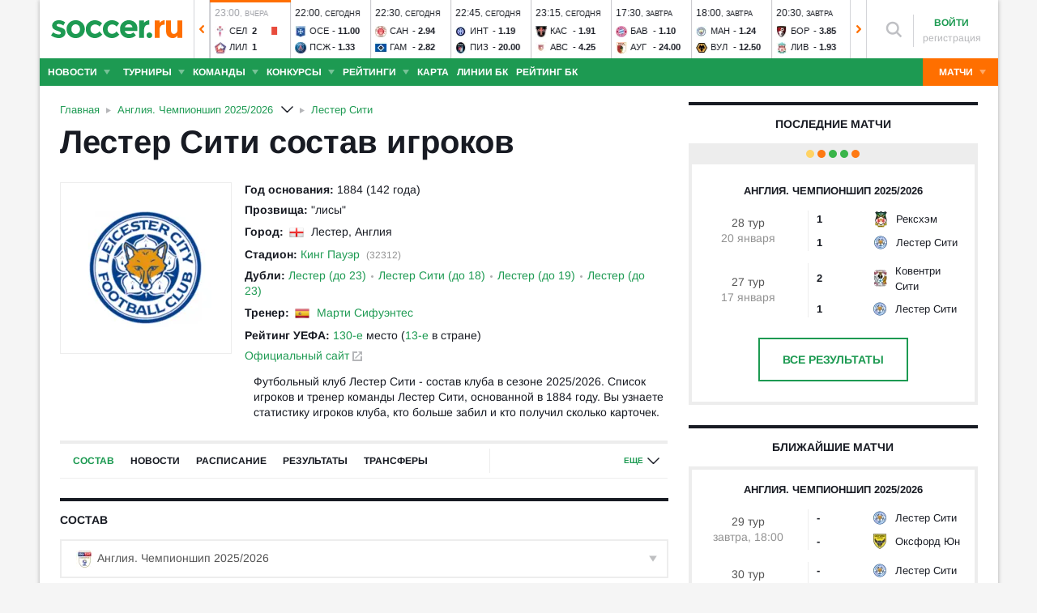

--- FILE ---
content_type: text/html; charset=utf-8
request_url: https://www.soccer.ru/lester-siti
body_size: 55623
content:
<!DOCTYPE html>
<html lang="ru">
<head>
    <base href="https://www.soccer.ru" />
    <title>Лестер Сити - футбольный клуб: состав команды 2025/2026, новости и расписание матчей сезона на Soccer.ru</title>
    <meta content="kf_pCSbLpFK2vF-3Wchc-9dWBGD3b-xRd8TP9JBg9RU" name="google-site-verification">
    <meta content="yes" name="mobile-web-app-capable" />
    <meta name="viewport" content="width=device-width">
    <meta name="HandheldFriendly" content="True"/>
    <link rel="alternate" type="application/rss+xml" title="Новости футбола России и мира на Soccer.ru" href="https://www.soccer.ru/rss.xml" />
            <link href="https://www.soccer.ru/sites/all/themes/newtheme/fonts/Arimo.css" rel="stylesheet" media="print" onload="if(media!='all')media='all'">
            <link rel="apple-touch-icon" sizes="57x57" href="/apple-touch-icon-57x57.png">
    <link rel="apple-touch-icon" sizes="60x60" href="/apple-touch-icon-60x60.png">
    <link rel="apple-touch-icon" sizes="72x72" href="/apple-touch-icon-72x72.png">
    <link rel="apple-touch-icon" sizes="76x76" href="/apple-touch-icon-76x76.png">
    <link rel="apple-touch-icon" sizes="114x114" href="/apple-touch-icon-114x114.png">
    <link rel="apple-touch-icon" sizes="120x120" href="/apple-touch-icon-120x120.png">
    <link rel="apple-touch-icon" sizes="144x144" href="/apple-touch-icon-144x144.png">
    <link rel="apple-touch-icon" sizes="152x152" href="/apple-touch-icon-152x152.png">
    <link rel="apple-touch-icon" sizes="180x180" href="/apple-touch-icon-180x180.png">
    <link rel="icon" type="image/png" href="/favicon-16x16.png" sizes="16x16">
    <link rel="icon" type="image/png" href="/favicon-32x32.png" sizes="32x32">
    <link rel="icon" type="image/png" href="/favicon-48x48.png" sizes="48x48">
    <link rel="icon" type="image/png" href="/favicon-96x96.png" sizes="96x96">
    <link rel="icon" type="image/png" href="/favicon-114x114.png" sizes="96x96">
    <link rel="icon" type="image/png" href="/favicon-144x144.png" sizes="144x144">
    <link rel="icon" type="image/png" href="/favicon-192x192.png" sizes="192x192">
    <link rel="manifest" href="/manifest.json" crossorigin="use-credentials">
    <meta name="msapplication-config" content="/browserconfig.xml" />
    <link rel="mask-icon" href="/safari-pinned-tab.svg" color="#5bbad5">
    <meta name="msapplication-TileColor" content="#ffffff">
    <meta name="theme-color" content="#ffffff">
    <meta http-equiv="Content-Type" content="text/html; charset=utf-8" />
<link rel="alternate" media="only screen and (max-width: 640px)" href="https://m.soccer.ru/lester-siti" />
<meta name="description" content="Лестер Сити - футбольный клуб на Soccer.ru: новости, состав команды 2025/2026, календарь и расписание матчей сезона, статистика, фото и видео" />
<meta name="keywords" content="Лестер Сити, футбольный, клуб, команда, состав, матчи, календарь, футбол, соккер, soccer" />
<meta name="twitter:card" content="summary_large_image" />
<meta name="twitter:site" content="@www_Soccer_Ru" />
<meta name="twitter:title" content="Лестер Сити на Soccer.ru" />
<meta name="twitter:url" content="https://www.soccer.ru/lester-siti" />
<meta name="twitter:description" content="Футбольный клуб Лестер Сити на Soccer.ru - новости, состав, результаты, трансферы, статистика, фото, комментарии болельщиков." />
<meta name="twitter:image" content="https://www.soccer.ru/images/fb_logo_soccer.png" />
<meta name="og:type" content="profile" />
<meta name="og:site_name" content="Soccer.ru" />
<meta name="og:title" content="Лестер Сити на Soccer.ru" />
<meta name="og:description" content="Футбольный клуб Лестер Сити на Soccer.ru - новости, состав, результаты, трансферы, статистика, фото, комментарии болельщиков." />
<meta name="og:image" content="https://www.soccer.ru/images/fb_logo_soccer.png" />
<meta name="og:url" content="https://www.soccer.ru/lester-siti" />
<meta name="fb:admins" content="100010243751820" />
<meta name="fb:app_id" content="437363569796119" />
<meta property="fb:pages" content="1371272269617223" />
<meta name="news_keywords" content="Лестер Сити, футбольный, клуб, команда, состав, матчи, календарь, футбол, соккер, soccer" />
<link rel="image_src" href="https://www.soccer.ru/images/fb_logo_soccer.png" />
    <link type="text/css" rel="stylesheet" href="https://www.soccer.ru/sites/default/files/css/css_Mt-RKKkgTg9aFUI0h1I-PuQ0-fuCCKrd8odGfQ0dXrA.css" media="all" />
    <script src="https://www.soccer.ru/sites/all/themes/newtheme/adframe.js"></script>
    
        <script async src="https://relap.io/api/v6/head.js?token=tMy07mruLFum83B1"></script>
        <script>
        var page_generate_time = 1769152523;
    </script>
    <script src="https://www.soccer.ru/sites/default/files/js/js_rvSXe-3G5b_ZG0urGpfm-eY__S8dygWXC6brn5mL9Fw.js"></script>
<script>
<!--//--><![CDATA[//><!--
jQuery.extend(Drupal.settings, {"basePath":"\/","pathPrefix":"","setHasJsCookie":0,"ajaxPageState":{"theme":"newtheme","theme_token":"PyjoAHdCSI8qK5trTV6ohU88JYzwp7cYKfXCjaxZdVk","jquery_version":"2.2","jquery_version_token":"Sg2rvz-xsurnDgagv1v5MdOQeZ_aV_iing_JvTeps2c","js":{"sites\/all\/modules\/user_notifications\/pushstream.js":1,"sites\/all\/modules\/webpush\/firebase\/firebase-app.js":1,"sites\/all\/modules\/webpush\/firebase\/firebase-messaging.js":1,"sites\/all\/modules\/webpush\/webpush.js":1,"sites\/all\/themes\/newtheme\/js\/matches-update.js":1,"sites\/all\/libraries\/jquery.event.move\/js\/jquery.event.move.js":1,"sites\/all\/libraries\/jquery.event.swipe\/js\/jquery.event.swipe.js":1,"sites\/all\/modules\/colorbox_swipe\/colorbox_swipe.js":1,"sites\/all\/modules\/jquery_update\/replace\/jquery\/2.2\/jquery.min.js":1,"sites\/all\/modules\/new_desine\/js\/my_js_init.js":1,"sites\/all\/modules\/new_desine\/js\/soccer_cookie.js":1,"misc\/jquery-extend-3.4.0.js":1,"misc\/jquery-html-prefilter-3.5.0-backport.js":1,"misc\/jquery.once.js":1,"misc\/drupal.js":1,"sites\/all\/modules\/jquery_update\/js\/jquery_browser.js":1,"sites\/all\/modules\/jquery_update\/replace\/ui\/ui\/minified\/jquery.ui.core.min.js":1,"sites\/all\/modules\/jquery_update\/replace\/ui\/ui\/minified\/jquery.ui.widget.min.js":1,"sites\/all\/modules\/jquery_update\/replace\/ui\/external\/jquery.cookie.js":1,"sites\/all\/modules\/jquery_update\/replace\/jquery.form\/4\/jquery.form.min.js":1,"sites\/all\/modules\/jquery_update\/replace\/ui\/ui\/minified\/jquery.ui.datepicker.min.js":1,"misc\/ui\/jquery.ui.datepicker-1.13.0-backport.js":1,"modules\/locale\/locale.datepicker.js":1,"sites\/all\/modules\/jquery_update\/replace\/ui\/ui\/minified\/jquery.ui.position.min.js":1,"misc\/ui\/jquery.ui.position-1.13.0-backport.js":1,"sites\/all\/modules\/jquery_update\/replace\/ui\/ui\/minified\/jquery.ui.menu.min.js":1,"sites\/all\/modules\/jquery_update\/replace\/ui\/ui\/minified\/jquery.ui.autocomplete.min.js":1,"misc\/ajax.js":1,"sites\/all\/modules\/jquery_update\/js\/jquery_update.js":1,"public:\/\/languages\/ru_vq5BTG5T_fDrgMwwIKpcr6LvYqFAdu-FFhI5C2WQsds.js":1,"sites\/all\/libraries\/colorbox\/jquery.colorbox-min.js":1,"sites\/all\/modules\/colorbox\/js\/colorbox.js":1,"sites\/all\/modules\/colorbox\/js\/colorbox_load.js":1,"sites\/all\/modules\/colorbox\/js\/colorbox_inline.js":1,"misc\/progress.js":1,"sites\/all\/modules\/ctools\/js\/modal.js":1,"sites\/all\/modules\/modal_forms\/js\/modal_forms_popup.js":1,"sites\/all\/libraries\/uniform\/jquery.uniform.min.js":1,"sites\/all\/modules\/uniform\/uniform.js":1,"sites\/all\/themes\/newtheme\/js\/recaptcha.js":1,"scripts\/ya_share.js":1,"sites\/all\/modules\/ckeditor\/plugins\/spoiler\/spoiler.js":1,"sites\/all\/themes\/newtheme\/js\/sticky-admin.js":1,"sites\/all\/libraries\/tag-it-master\/js\/tag-it.min.js":1,"sites\/all\/modules\/new_desine\/js\/image-source-field.js":1,"sites\/all\/themes\/newtheme\/js\/load-more\/view-team-blogs.js":1,"sites\/all\/themes\/newtheme\/js\/load-more\/view-team-news.js":1,"sites\/all\/modules\/new_desine\/js\/p_messages.js":1,"sites\/all\/modules\/new_desine\/js\/soccer_commands.js":1,"sites\/all\/modules\/soccer_special_banners\/js\/gifbox-banner.js":1,"sites\/all\/modules\/soccer_special_banners\/js\/special_functions.js":1,"sites\/all\/modules\/soccer_coments\/last_comment_text.js":1,"sites\/all\/modules\/soccer_coments\/js\/ajax-comands.js":1,"sites\/all\/modules\/soccer_special_banners\/js\/s-banners.js":1,"sites\/all\/modules\/person_photos\/swiper\/swiper-bundle.min.js":1,"sites\/all\/themes\/newtheme\/js\/header-matches-swiper.js":1,"sites\/all\/modules\/hybridauth\/js\/hybridauth.onclick.js":1,"sites\/all\/modules\/hybridauth\/js\/hybridauth.modal.js":1,"sites\/all\/themes\/newtheme\/js\/soccer-entity-menu.js":1,"misc\/tableheader.js":1,"sites\/all\/modules\/new_desine\/js\/comments.js":1,"sites\/all\/themes\/newtheme\/libs\/jquery.mousewheel.js":1,"sites\/all\/themes\/newtheme\/libs\/jquery.tablesorter.min.js":1,"sites\/all\/themes\/newtheme\/libs\/jquery.jscrollpane.min.js":1,"sites\/all\/themes\/newtheme\/js\/lib.js":1,"sites\/all\/themes\/newtheme\/libs\/tooltipster\/dist\/js\/tooltipster.bundle.min.js":1,"sites\/all\/themes\/newtheme\/js\/news_scroll_admin.js":1,"sites\/all\/themes\/newtheme\/js\/script.js":1,"sites\/all\/themes\/newtheme\/js\/lazysizes.min.js":1},"css":{"modules\/system\/system.base.css":1,"modules\/system\/system.menus.css":1,"modules\/system\/system.messages.css":1,"modules\/system\/system.theme.css":1,"misc\/ui\/jquery.ui.core.css":1,"misc\/ui\/jquery.ui.theme.css":1,"misc\/ui\/jquery.ui.datepicker.css":1,"misc\/ui\/jquery.ui.menu.css":1,"misc\/ui\/jquery.ui.autocomplete.css":1,"modules\/field\/theme\/field.css":1,"sites\/all\/modules\/geofield_ymap\/geofield_ymap.css":1,"modules\/node\/node.css":1,"modules\/poll\/poll.css":1,"modules\/user\/user.css":1,"sites\/all\/modules\/ckeditor\/css\/ckeditor.css":1,"sites\/all\/modules\/user_notifications\/user_notifications.css":1,"sites\/all\/libraries\/colorbox\/example3\/colorbox.css":1,"sites\/all\/modules\/ctools\/css\/ctools.css":1,"sites\/all\/modules\/ctools\/css\/modal.css":1,"sites\/all\/modules\/modal_forms\/css\/modal_forms_popup.css":1,"sites\/all\/libraries\/uniform\/css\/uniform.default.css":1,"sites\/all\/modules\/uniform\/uniform.css":1,"sites\/all\/modules\/webpush\/webpush.css":1,"sites\/all\/modules\/ckeditor\/plugins\/spoiler\/css\/spoiler.css":1,"sites\/default\/files\/css_sprites\/menu-sprites\/icons.css":1,"sites\/default\/files\/css_sprites\/country-flag-sprites\/country_icons.css":1,"sites\/all\/modules\/new_desine\/css\/sprites.css":1,"sites\/all\/themes\/newtheme\/css\/sticky.css":1,"sites\/all\/libraries\/tag-it-master\/css\/jquery.tagit.css":1,"sites\/all\/libraries\/tag-it-master\/css\/tagit.ui-zendesk.css":1,"sites\/all\/modules\/new_desine\/css\/p_messages.css":1,"sites\/all\/modules\/soccer_special_banners\/css\/s-banners.css":1,"sites\/all\/modules\/person_photos\/swiper\/swiper-bundle.min.css":1,"sites\/all\/themes\/newtheme\/css\/header-matches-swiper.css":1,"sites\/all\/modules\/hybridauth\/plugins\/icon_pack\/hybridauth_16\/hybridauth_16.css":1,"sites\/all\/themes\/newtheme\/css\/bookmaker.css":1,"sites\/all\/modules\/colorbox_swipe\/colorbox_swipe.css":1,"sites\/all\/modules\/new_desine\/css\/comments.css":1,"sites\/all\/themes\/newtheme\/libs\/tooltipster\/dist\/css\/tooltipster.bundle.min.css":1,"sites\/all\/themes\/newtheme\/libs\/tooltipster\/dist\/css\/plugins\/tooltipster\/sideTip\/themes\/tooltipster-sideTip-shadow.min.css":1,"sites\/all\/themes\/newtheme\/css\/switch.css":1,"sites\/all\/themes\/newtheme\/buttons.css":1,"sites\/all\/themes\/newtheme\/style.css":1,"sites\/all\/themes\/newtheme\/css\/without-header.css":1,"sites\/all\/themes\/newtheme\/css\/match-grid.css":1,"sites\/all\/themes\/newtheme\/css\/html-list.css":1,"sites\/all\/themes\/newtheme\/libs\/jquery.jscrollpane.css":1,"sites\/all\/themes\/newtheme\/css\/night.css":1}},"branding_overlay":{"pokerstars_on_iphone":"1"},"colorbox":{"opacity":"0.85","current":"{current} \u0438\u0437 {total}","previous":"\u00ab \u041f\u0440\u0435\u0434","next":"\u0421\u043b\u0435\u0434 \u00bb","close":"\u0417\u0430\u043a\u0440\u044b\u0442\u044c","maxWidth":"98%","maxHeight":"98%","fixed":true,"mobiledetect":false,"mobiledevicewidth":"640px","file_public_path":"\/sites\/default\/files","specificPagesDefaultValue":"admin*\nimagebrowser*\nimg_assist*\nimce*\nnode\/add\/*\nnode\/*\/edit\nprint\/*\nprintpdf\/*\nsystem\/ajax\nsystem\/ajax\/*"},"fullscreen_field_font":"30","match_hide_score":{"status":0,"expire":0},"CToolsModal":{"loadingText":"\u0417\u0430\u0433\u0440\u0443\u0437\u043a\u0430...","closeText":"\u0417\u0430\u043a\u0440\u044b\u0442\u044c \u041e\u043a\u043d\u043e","closeImage":"\u003Cimg typeof=\u0022foaf:Image\u0022 src=\u0022https:\/\/www.soccer.ru\/sites\/all\/modules\/ctools\/images\/icon-close-window.png\u0022 alt=\u0022\u0417\u0430\u043a\u0440\u044b\u0442\u044c \u043e\u043a\u043d\u043e\u0022 title=\u0022\u0417\u0430\u043a\u0440\u044b\u0442\u044c \u043e\u043a\u043d\u043e\u0022 \/\u003E","throbber":"\u003Cimg typeof=\u0022foaf:Image\u0022 src=\u0022https:\/\/www.soccer.ru\/sites\/all\/modules\/ctools\/images\/throbber.gif\u0022 alt=\u0022\u0417\u0430\u0433\u0440\u0443\u0437\u043a\u0430\u0022 title=\u0022\u0417\u0430\u0433\u0440\u0443\u0437\u043a\u0430...\u0022 \/\u003E"},"modal-popup-small":{"modalSize":{"type":"fixed","width":300,"height":300},"modalOptions":{"opacity":0.85,"background":"#000"},"animation":"fadeIn","modalTheme":"ModalFormsPopup","throbber":"\u003Cimg typeof=\u0022foaf:Image\u0022 src=\u0022https:\/\/www.soccer.ru\/sites\/all\/modules\/modal_forms\/images\/loading_animation.gif\u0022 alt=\u0022\u0417\u0430\u0433\u0440\u0443\u0437\u043a\u0430...\u0022 title=\u0022\u0417\u0430\u0433\u0440\u0443\u0437\u043a\u0430\u0022 \/\u003E","closeText":"\u0417\u0430\u043a\u0440\u044b\u0442\u044c"},"modal-popup-medium":{"modalSize":{"type":"fixed","width":550,"height":450},"modalOptions":{"opacity":0.85,"background":"#000"},"animation":"fadeIn","modalTheme":"ModalFormsPopup","throbber":"\u003Cimg typeof=\u0022foaf:Image\u0022 src=\u0022https:\/\/www.soccer.ru\/sites\/all\/modules\/modal_forms\/images\/loading_animation.gif\u0022 alt=\u0022\u0417\u0430\u0433\u0440\u0443\u0437\u043a\u0430...\u0022 title=\u0022\u0417\u0430\u0433\u0440\u0443\u0437\u043a\u0430\u0022 \/\u003E","closeText":"\u0417\u0430\u043a\u0440\u044b\u0442\u044c"},"modal-popup-large":{"modalSize":{"type":"scale","width":0.8,"height":0.8},"modalOptions":{"opacity":0.85,"background":"#000"},"animation":"fadeIn","modalTheme":"ModalFormsPopup","throbber":"\u003Cimg typeof=\u0022foaf:Image\u0022 src=\u0022https:\/\/www.soccer.ru\/sites\/all\/modules\/modal_forms\/images\/loading_animation.gif\u0022 alt=\u0022\u0417\u0430\u0433\u0440\u0443\u0437\u043a\u0430...\u0022 title=\u0022\u0417\u0430\u0433\u0440\u0443\u0437\u043a\u0430\u0022 \/\u003E","closeText":"\u0417\u0430\u043a\u0440\u044b\u0442\u044c"},"uniform":{"selectors":["input:checkbox","input:file","input:radio","select"],"not":".cke_button__ocupload input,.noUniform"},"user_tags":[],"webpush":{"push_subscribe_window":"\u003Cdiv class=\u0022webpush-subscribe\u0022\u003E\r\n\t\u003Cdiv class=\u0022arrow\u0022\u003E\r\n\t\t\u0026nbsp;\u003C\/div\u003E\r\n\r\n\t\u003Cdiv class=\u0022push-block\u0022\u003E\r\n\t\t\u003Cdiv class=\u0022push-block-title\u0022\u003E\r\n\t\t\t\u003Cdiv\u003E\r\n\t\t\t\t\u0425\u043e\u0442\u0438\u0442\u0435 \u0432\u0441\u0435\u0433\u0434\u0430 \u0431\u044b\u0442\u044c \u0432 \u043a\u0443\u0440\u0441\u0435 \u0441\u0430\u043c\u044b\u0445 \u0438\u043d\u0442\u0435\u0440\u0435\u0441\u043d\u044b\u0445 \u043d\u043e\u0432\u043e\u0441\u0442\u0435\u0439 \u043e \u0444\u0443\u0442\u0431\u043e\u043b\u0435?\u003C\/div\u003E\r\n\t\t\u003C\/div\u003E\r\n\r\n\t\t\u003Cdiv class=\u0022content\u0022\u003E\r\n\t\t\t\u003Cdiv class=\u0022t1\u0022\u003E\r\n\t\t\t\t\u041c\u044b \u0431\u0443\u0434\u0435\u043c \u043f\u0440\u0438\u0441\u044b\u043b\u0430\u0442\u044c \u0442\u043e\u043b\u044c\u043a\u043e \u0432\u0430\u0436\u043d\u044b\u0435 \u0443\u0432\u0435\u0434\u043e\u043c\u043b\u0435\u043d\u0438\u044f \u0432 \u0431\u0440\u0430\u0443\u0437\u0435\u0440\u0435\u003C\/div\u003E\r\n\r\n\t\t\t\u003Cdiv class=\u0022buttons\u0022\u003E\r\n\t\t\t\t\u003Cdiv class=\u0022subscribe-complete\u0022\u003E\r\n\t\t\t\t\t\u041f\u043e\u0434\u043f\u0438\u0441\u0430\u0442\u044c\u0441\u044f\u003C\/div\u003E\r\n\r\n\t\t\t\t\u003Cdiv class=\u0022subscribe-cancel\u0022\u003E\r\n\t\t\t\t\t\u041d\u0435 \u0441\u0435\u0439\u0447\u0430\u0441\u003C\/div\u003E\r\n\t\t\t\u003C\/div\u003E\r\n\t\t\u003C\/div\u003E\r\n\t\u003C\/div\u003E\r\n\u003C\/div\u003E","push_show_after":"5"},"jquery":{"ui":{"datepicker":{"isRTL":false,"firstDay":"1"}}},"audio_player_auto_next":1,"fantasy_hide_player_team":1});
//--><!]]>
</script>
    <meta name="msvalidate.01" content="C48DDEB1D8DFC6185CD57DF1A928323B" />
<meta name="pmail-verification" content="e6960a7821012200ca1517969dd0d04d">
    <script>window.yaContextCb = window.yaContextCb || []</script>
    <script src="https://yandex.ru/ads/system/context.js" async></script>
           <!-- advertronic -->
        <link rel="preconnect" href="https://cdn.advertronic.io">
        <link rel="preload" href="https://cdn.advertronic.io/b/5ac6148c-fb9d-4d80-ab14-211960795680.json" as="fetch" type="application/json" crossorigin>
        <script src="https://cdn.advertronic.io/j/s.js" type="module"  async></script>
        <script>
            (window.advertronic = window.advertronic || {cmd:[]}).cmd.push({
                init:{userId: '5ac6148c-fb9d-4d80-ab14-211960795680'}
            });
        </script>
        <!--/ advertronic -->
    
<!-- Top.Mail.Ru counter -->
<script type="text/javascript">
var _tmr = window._tmr || (window._tmr = []);
_tmr.push({id: "884378", type: "pageView", start: (new Date()).getTime()});
(function (d, w, id) {
  if (d.getElementById(id)) return;
  var ts = d.createElement("script"); ts.type = "text/javascript"; ts.async = true; ts.id = id;
  ts.src = "https://top-fwz1.mail.ru/js/code.js";
  var f = function () {var s = d.getElementsByTagName("script")[0]; s.parentNode.insertBefore(ts, s);};
  if (w.opera == "[object Opera]") { d.addEventListener("DOMContentLoaded", f, false); } else { f(); }
})(document, window, "tmr-code");
</script>
<noscript><div><img src="https://top-fwz1.mail.ru/counter?id=884378;js=na" style="position:absolute;left:-9999px;" alt="Top.Mail.Ru" /></div></noscript>
<!-- /Top.Mail.Ru counter -->    </head>
<body data-full_mode="0" class="html not-front not-logged-in no-sidebars page-node page-node- page-node-584617 node-type-team  red theme-desktop"  data-timestamp="1769152523">
<script>
    if(soccerGetCookie('night_mode_') !== null && parseInt(soccerGetCookie('night_mode_')) === 1){
        $('body').addClass('night');
    }
</script>
  <div id="adv"></div>
        <div id="site" class="site-wrapp">
            <div class="wrapper">
        <div id="site-inner">
                            <div itemscope itemtype="http://schema.org/WPHeader" id="header">
                    <meta itemprop="headline" content="Soccer.ru">
                    <meta itemprop="description" content="Лестер Сити - футбольный клуб на Soccer.ru: новости, состав команды 2025/2026, календарь и расписание матчей сезона, статистика, фото и видео">
                                        <div class="logo"><a href="/"><img width="162" height="34" src="/sites/all/themes/newtheme/images/soccer-logo-690.svg" alt="Футбол" title="Футбол" onerror="this.src='/sites/all/themes/newtheme/images/logo690.png';this.height='22';$(this).css('padding-top','27px');$(this).css('padding-bottom','24px')"/></a></div>                       <div class="region region-header">
    <div id="block-new-desine-top-matches" class="block block-new-desine block-new-desine-top-matches">

    
  <div class="content">
                  <div class="slider" data-start="17" data-total="32">
        <div class="s-imgs">
            <div class="s-imgs-in" style="width: 3136px;">
                                                        <div class="s-slide s-slide-0" style="" data-num="1" title="Мальме - Црвена Звезда">
                                                <div class="r-border"></div>
                        <div class="match-status-bar" style="width: 100%;background: #ff6f00;"></div>                                                <!--[if lt IE 8]><!--><a href="/matches/malme-vs-crvena-zvezda" class="mlink">
                            <object type="soccer/link"><!--<![endif]-->
                                <div class="match match-1454273" data-mid="1454273">
                                    <div class="m-status gray">
                                        <span class="match-time">20:45</span>, <span class="match-day">вчера</span>                                    </div>
                                    <div class="teams">
                                        <div class="t-name h"><div class="tlogo"><picture><source srcset="/sites/all/themes/newtheme/images/ball.webp" data-srcset="https://www.soccer.ru/sites/default/files/styles/new_desine_14_14_webp/public/teams-logo/malme.png?itok=cvzelsCV 1x, https://www.soccer.ru/sites/default/files/styles/28x28x2_w/public/teams-logo/malme.png?itok=TUQQqONS 1.5x, https://www.soccer.ru/sites/default/files/styles/28x28x2_w/public/teams-logo/malme.png?itok=TUQQqONS 2x, https://www.soccer.ru/sites/default/files/styles/42x42x2_w/public/teams-logo/malme.png?itok=9ZF08OSh 3x" type="image/webp"><img class="lazyload" alt="Логотип футбольный клуб Мальме" title="Логотип футбольный клуб Мальме" src="/sites/all/themes/newtheme/images/ball.svg" data-src="https://www.soccer.ru/sites/default/files/styles/new_desine_14_14/public/teams-logo/malme.png?itok=LsQEnsHV" data-srcset="https://www.soccer.ru/sites/default/files/styles/new_desine_14_14/public/teams-logo/malme.png?itok=LsQEnsHV 1x, https://www.soccer.ru/sites/default/files/styles/28x28x2/public/teams-logo/malme.png?itok=OlD4kXWQ 1.5x, https://www.soccer.ru/sites/default/files/styles/28x28x2/public/teams-logo/malme.png?itok=OlD4kXWQ 2x, https://www.soccer.ru/sites/default/files/styles/42x42x2/public/teams-logo/malme.png?itok=pPUILiFv 3x" width="14" height="14"/></picture><noscript><img class="" alt="Логотип футбольный клуб Мальме" title="Логотип футбольный клуб Мальме" src="https://www.soccer.ru/sites/default/files/styles/new_desine_14_14/public/teams-logo/malme.png?itok=LsQEnsHV" data-srcset="https://www.soccer.ru/sites/default/files/styles/new_desine_14_14/public/teams-logo/malme.png?itok=LsQEnsHV 1x, https://www.soccer.ru/sites/default/files/styles/28x28x2/public/teams-logo/malme.png?itok=OlD4kXWQ 1.5x, https://www.soccer.ru/sites/default/files/styles/28x28x2/public/teams-logo/malme.png?itok=OlD4kXWQ 2x, https://www.soccer.ru/sites/default/files/styles/42x42x2/public/teams-logo/malme.png?itok=pPUILiFv 3x" width="14" height="14"/></noscript></div><div class="tname"><a class="tlink" href="/malme" title="Мальме">Мал</a></div><div class="sc">0</div></div><div class="t-name v"><div class="tlogo"><picture><source srcset="/sites/all/themes/newtheme/images/ball.webp" data-srcset="https://www.soccer.ru/sites/default/files/styles/new_desine_14_14_webp/public/logos/big/1942.png?itok=OR4Wo14J 1x, https://www.soccer.ru/sites/default/files/styles/28x28x2_w/public/logos/big/1942.png?itok=o7PN-ezH 1.5x, https://www.soccer.ru/sites/default/files/styles/28x28x2_w/public/logos/big/1942.png?itok=o7PN-ezH 2x, https://www.soccer.ru/sites/default/files/styles/42x42x2_w/public/logos/big/1942.png?itok=9iXPuLf6 3x" type="image/webp"><img class="lazyload" alt="Логотип футбольный клуб Црвена Звезда" title="Логотип футбольный клуб Црвена Звезда" src="/sites/all/themes/newtheme/images/ball.svg" data-src="https://www.soccer.ru/sites/default/files/styles/new_desine_14_14/public/logos/big/1942.png?itok=6zFigIr6" data-srcset="https://www.soccer.ru/sites/default/files/styles/new_desine_14_14/public/logos/big/1942.png?itok=6zFigIr6 1x, https://www.soccer.ru/sites/default/files/styles/28x28x2/public/logos/big/1942.png?itok=S4VJ9X_2 1.5x, https://www.soccer.ru/sites/default/files/styles/28x28x2/public/logos/big/1942.png?itok=S4VJ9X_2 2x, https://www.soccer.ru/sites/default/files/styles/42x42x2/public/logos/big/1942.png?itok=jGg8Mwoa 3x" width="14" height="14"/></picture><noscript><img class="" alt="Логотип футбольный клуб Црвена Звезда" title="Логотип футбольный клуб Црвена Звезда" src="https://www.soccer.ru/sites/default/files/styles/new_desine_14_14/public/logos/big/1942.png?itok=6zFigIr6" data-srcset="https://www.soccer.ru/sites/default/files/styles/new_desine_14_14/public/logos/big/1942.png?itok=6zFigIr6 1x, https://www.soccer.ru/sites/default/files/styles/28x28x2/public/logos/big/1942.png?itok=S4VJ9X_2 1.5x, https://www.soccer.ru/sites/default/files/styles/28x28x2/public/logos/big/1942.png?itok=S4VJ9X_2 2x, https://www.soccer.ru/sites/default/files/styles/42x42x2/public/logos/big/1942.png?itok=jGg8Mwoa 3x" width="14" height="14"/></noscript></div><div class="tname"><a class="tlink" href="/crvena-zvezda" title="Црвена Звезда">Црв</a></div><div class="sc">1</div></div>                                    </div>
                                </div>
                                <!--[if lt IE 8]><!--></object>
                        </a><!--<![endif]-->
                    </div>
                                                        <div class="s-slide s-slide-1" style="" data-num="2" title="Фенербахче - Астон Вилла">
                                                <div class="r-border"></div>
                        <div class="match-status-bar" style="width: 100%;background: #ff6f00;"></div>                                                <!--[if lt IE 8]><!--><a href="/matches/fenerbahche-vs-aston-villa" class="mlink">
                            <object type="soccer/link"><!--<![endif]-->
                                <div class="match match-1454274" data-mid="1454274">
                                    <div class="m-status gray">
                                        <span class="match-time">20:45</span>, <span class="match-day">вчера</span>                                    </div>
                                    <div class="teams">
                                        <div class="t-name h"><div class="tlogo"><picture><source srcset="/sites/all/themes/newtheme/images/ball.webp" data-srcset="https://www.soccer.ru/sites/default/files/styles/new_desine_14_14_webp/public/teams-logo/fenerbahche_0.png?itok=0dkwAV6o 1x, https://www.soccer.ru/sites/default/files/styles/28x28x2_w/public/teams-logo/fenerbahche_0.png?itok=bTwUAEco 1.5x, https://www.soccer.ru/sites/default/files/styles/28x28x2_w/public/teams-logo/fenerbahche_0.png?itok=bTwUAEco 2x, https://www.soccer.ru/sites/default/files/styles/42x42x2_w/public/teams-logo/fenerbahche_0.png?itok=epvV7sSN 3x" type="image/webp"><img class="lazyload" alt="Логотип футбольный клуб Фенербахче" title="Логотип футбольный клуб Фенербахче" src="/sites/all/themes/newtheme/images/ball.svg" data-src="https://www.soccer.ru/sites/default/files/styles/new_desine_14_14/public/teams-logo/fenerbahche_0.png?itok=nuI8vk-4" data-srcset="https://www.soccer.ru/sites/default/files/styles/new_desine_14_14/public/teams-logo/fenerbahche_0.png?itok=nuI8vk-4 1x, https://www.soccer.ru/sites/default/files/styles/28x28x2/public/teams-logo/fenerbahche_0.png?itok=BgcACGUe 1.5x, https://www.soccer.ru/sites/default/files/styles/28x28x2/public/teams-logo/fenerbahche_0.png?itok=BgcACGUe 2x, https://www.soccer.ru/sites/default/files/styles/42x42x2/public/teams-logo/fenerbahche_0.png?itok=-sstwgX9 3x" width="14" height="14"/></picture><noscript><img class="" alt="Логотип футбольный клуб Фенербахче" title="Логотип футбольный клуб Фенербахче" src="https://www.soccer.ru/sites/default/files/styles/new_desine_14_14/public/teams-logo/fenerbahche_0.png?itok=nuI8vk-4" data-srcset="https://www.soccer.ru/sites/default/files/styles/new_desine_14_14/public/teams-logo/fenerbahche_0.png?itok=nuI8vk-4 1x, https://www.soccer.ru/sites/default/files/styles/28x28x2/public/teams-logo/fenerbahche_0.png?itok=BgcACGUe 1.5x, https://www.soccer.ru/sites/default/files/styles/28x28x2/public/teams-logo/fenerbahche_0.png?itok=BgcACGUe 2x, https://www.soccer.ru/sites/default/files/styles/42x42x2/public/teams-logo/fenerbahche_0.png?itok=-sstwgX9 3x" width="14" height="14"/></noscript></div><div class="tname"><a class="tlink" href="/fenerbahche" title="Фенербахче">Фен</a></div><div class="sc">0</div></div><div class="t-name v"><div class="tlogo"><picture><source srcset="/sites/all/themes/newtheme/images/ball.webp" data-srcset="https://www.soccer.ru/sites/default/files/styles/new_desine_14_14_webp/public/teams-logo/aston_villa.png?itok=P9JJJILI 1x, https://www.soccer.ru/sites/default/files/styles/28x28x2_w/public/teams-logo/aston_villa.png?itok=NSy_u5nm 1.5x, https://www.soccer.ru/sites/default/files/styles/28x28x2_w/public/teams-logo/aston_villa.png?itok=NSy_u5nm 2x, https://www.soccer.ru/sites/default/files/styles/42x42x2_w/public/teams-logo/aston_villa.png?itok=HrRwxxDs 3x" type="image/webp"><img class="lazyload" alt="Логотип футбольный клуб Астон Вилла" title="Логотип футбольный клуб Астон Вилла" src="/sites/all/themes/newtheme/images/ball.svg" data-src="https://www.soccer.ru/sites/default/files/styles/new_desine_14_14/public/teams-logo/aston_villa.png?itok=Scxsviw-" data-srcset="https://www.soccer.ru/sites/default/files/styles/new_desine_14_14/public/teams-logo/aston_villa.png?itok=Scxsviw- 1x, https://www.soccer.ru/sites/default/files/styles/28x28x2/public/teams-logo/aston_villa.png?itok=1mMD7yw0 1.5x, https://www.soccer.ru/sites/default/files/styles/28x28x2/public/teams-logo/aston_villa.png?itok=1mMD7yw0 2x, https://www.soccer.ru/sites/default/files/styles/42x42x2/public/teams-logo/aston_villa.png?itok=UNa5-ALs 3x" width="14" height="14"/></picture><noscript><img class="" alt="Логотип футбольный клуб Астон Вилла" title="Логотип футбольный клуб Астон Вилла" src="https://www.soccer.ru/sites/default/files/styles/new_desine_14_14/public/teams-logo/aston_villa.png?itok=Scxsviw-" data-srcset="https://www.soccer.ru/sites/default/files/styles/new_desine_14_14/public/teams-logo/aston_villa.png?itok=Scxsviw- 1x, https://www.soccer.ru/sites/default/files/styles/28x28x2/public/teams-logo/aston_villa.png?itok=1mMD7yw0 1.5x, https://www.soccer.ru/sites/default/files/styles/28x28x2/public/teams-logo/aston_villa.png?itok=1mMD7yw0 2x, https://www.soccer.ru/sites/default/files/styles/42x42x2/public/teams-logo/aston_villa.png?itok=UNa5-ALs 3x" width="14" height="14"/></noscript></div><div class="tname"><a class="tlink" href="/aston-villa" title="Астон Вилла">Аст</a></div><div class="sc">1</div></div>                                    </div>
                                </div>
                                <!--[if lt IE 8]><!--></object>
                        </a><!--<![endif]-->
                    </div>
                                                        <div class="s-slide s-slide-2" style="" data-num="3" title="Янг Бойз - Лион">
                                                <div class="r-border"></div>
                        <div class="match-status-bar" style="width: 100%;background: #ff6f00;"></div>                                                <!--[if lt IE 8]><!--><a href="/matches/yang-boyz-vs-lion" class="mlink">
                            <object type="soccer/link"><!--<![endif]-->
                                <div class="match match-1454275" data-mid="1454275">
                                    <div class="m-status gray">
                                        <span class="match-time">20:45</span>, <span class="match-day">вчера</span>                                    </div>
                                    <div class="teams">
                                        <div class="t-name h"><div class="tlogo"><picture><source srcset="/sites/all/themes/newtheme/images/ball.webp" data-srcset="https://www.soccer.ru/sites/default/files/styles/new_desine_14_14_webp/public/teams-logo/yang_boyz.png?itok=QUNPd9d5 1x, https://www.soccer.ru/sites/default/files/styles/28x28x2_w/public/teams-logo/yang_boyz.png?itok=ffpR_GF5 1.5x, https://www.soccer.ru/sites/default/files/styles/28x28x2_w/public/teams-logo/yang_boyz.png?itok=ffpR_GF5 2x, https://www.soccer.ru/sites/default/files/styles/42x42x2_w/public/teams-logo/yang_boyz.png?itok=TEPbpoKO 3x" type="image/webp"><img class="lazyload" alt="Логотип футбольный клуб Янг Бойз" title="Логотип футбольный клуб Янг Бойз" src="/sites/all/themes/newtheme/images/ball.svg" data-src="https://www.soccer.ru/sites/default/files/styles/new_desine_14_14/public/teams-logo/yang_boyz.png?itok=CTjMPEPU" data-srcset="https://www.soccer.ru/sites/default/files/styles/new_desine_14_14/public/teams-logo/yang_boyz.png?itok=CTjMPEPU 1x, https://www.soccer.ru/sites/default/files/styles/28x28x2/public/teams-logo/yang_boyz.png?itok=hrvVN48w 1.5x, https://www.soccer.ru/sites/default/files/styles/28x28x2/public/teams-logo/yang_boyz.png?itok=hrvVN48w 2x, https://www.soccer.ru/sites/default/files/styles/42x42x2/public/teams-logo/yang_boyz.png?itok=hjfS1p1p 3x" width="14" height="14"/></picture><noscript><img class="" alt="Логотип футбольный клуб Янг Бойз" title="Логотип футбольный клуб Янг Бойз" src="https://www.soccer.ru/sites/default/files/styles/new_desine_14_14/public/teams-logo/yang_boyz.png?itok=CTjMPEPU" data-srcset="https://www.soccer.ru/sites/default/files/styles/new_desine_14_14/public/teams-logo/yang_boyz.png?itok=CTjMPEPU 1x, https://www.soccer.ru/sites/default/files/styles/28x28x2/public/teams-logo/yang_boyz.png?itok=hrvVN48w 1.5x, https://www.soccer.ru/sites/default/files/styles/28x28x2/public/teams-logo/yang_boyz.png?itok=hrvVN48w 2x, https://www.soccer.ru/sites/default/files/styles/42x42x2/public/teams-logo/yang_boyz.png?itok=hjfS1p1p 3x" width="14" height="14"/></noscript></div><div class="tname"><a class="tlink" href="/yang-boyz" title="Янг Бойз">Янг</a></div><div class="sc">0</div></div><div class="t-name v"><div class="tlogo"><picture><source srcset="/sites/all/themes/newtheme/images/ball.webp" data-srcset="https://www.soccer.ru/sites/default/files/styles/new_desine_14_14_webp/public/logos/big/1041_0.png?itok=iRbirylv 1x, https://www.soccer.ru/sites/default/files/styles/28x28x2_w/public/logos/big/1041_0.png?itok=QXJGk0tn 1.5x, https://www.soccer.ru/sites/default/files/styles/28x28x2_w/public/logos/big/1041_0.png?itok=QXJGk0tn 2x, https://www.soccer.ru/sites/default/files/styles/42x42x2_w/public/logos/big/1041_0.png?itok=_6atM8Tt 3x" type="image/webp"><img class="lazyload" alt="Логотип футбольный клуб Лион" title="Логотип футбольный клуб Лион" src="/sites/all/themes/newtheme/images/ball.svg" data-src="https://www.soccer.ru/sites/default/files/styles/new_desine_14_14/public/logos/big/1041_0.png?itok=i4dS7wO3" data-srcset="https://www.soccer.ru/sites/default/files/styles/new_desine_14_14/public/logos/big/1041_0.png?itok=i4dS7wO3 1x, https://www.soccer.ru/sites/default/files/styles/28x28x2/public/logos/big/1041_0.png?itok=iK83yxRc 1.5x, https://www.soccer.ru/sites/default/files/styles/28x28x2/public/logos/big/1041_0.png?itok=iK83yxRc 2x, https://www.soccer.ru/sites/default/files/styles/42x42x2/public/logos/big/1041_0.png?itok=tPeDCBeJ 3x" width="14" height="14"/></picture><noscript><img class="" alt="Логотип футбольный клуб Лион" title="Логотип футбольный клуб Лион" src="https://www.soccer.ru/sites/default/files/styles/new_desine_14_14/public/logos/big/1041_0.png?itok=i4dS7wO3" data-srcset="https://www.soccer.ru/sites/default/files/styles/new_desine_14_14/public/logos/big/1041_0.png?itok=i4dS7wO3 1x, https://www.soccer.ru/sites/default/files/styles/28x28x2/public/logos/big/1041_0.png?itok=iK83yxRc 1.5x, https://www.soccer.ru/sites/default/files/styles/28x28x2/public/logos/big/1041_0.png?itok=iK83yxRc 2x, https://www.soccer.ru/sites/default/files/styles/42x42x2/public/logos/big/1041_0.png?itok=tPeDCBeJ 3x" width="14" height="14"/></noscript></div><div class="tname"><a class="tlink" href="/lion" title="Лион">Лио</a></div><div class="sc">1</div></div>                                    </div>
                                </div>
                                <!--[if lt IE 8]><!--></object>
                        </a><!--<![endif]-->
                    </div>
                                                        <div class="s-slide s-slide-3" style="" data-num="4" title="Фейеноорд - Штурм">
                                                <div class="r-border"></div>
                        <div class="match-status-bar" style="width: 100%;background: #ff6f00;"></div>                                                <!--[if lt IE 8]><!--><a href="/matches/feyenoord-vs-shturm" class="mlink">
                            <object type="soccer/link"><!--<![endif]-->
                                <div class="match match-1454276" data-mid="1454276">
                                    <div class="m-status gray">
                                        <span class="match-time">20:45</span>, <span class="match-day">вчера</span>                                    </div>
                                    <div class="teams">
                                        <div class="t-name h"><div class="tlogo"><picture><source srcset="/sites/all/themes/newtheme/images/ball.webp" data-srcset="https://www.soccer.ru/sites/default/files/styles/new_desine_14_14_webp/public/logos/big/feyenord_0.png?itok=-fIR6HBZ 1x, https://www.soccer.ru/sites/default/files/styles/28x28x2_w/public/logos/big/feyenord_0.png?itok=v8mxqJvd 1.5x, https://www.soccer.ru/sites/default/files/styles/28x28x2_w/public/logos/big/feyenord_0.png?itok=v8mxqJvd 2x, https://www.soccer.ru/sites/default/files/styles/42x42x2_w/public/logos/big/feyenord_0.png?itok=JN6Gv1IL 3x" type="image/webp"><img class="lazyload" alt="Логотип футбольный клуб Фейеноорд" title="Логотип футбольный клуб Фейеноорд" src="/sites/all/themes/newtheme/images/ball.svg" data-src="https://www.soccer.ru/sites/default/files/styles/new_desine_14_14/public/logos/big/feyenord_0.png?itok=GGZq_ePh" data-srcset="https://www.soccer.ru/sites/default/files/styles/new_desine_14_14/public/logos/big/feyenord_0.png?itok=GGZq_ePh 1x, https://www.soccer.ru/sites/default/files/styles/28x28x2/public/logos/big/feyenord_0.png?itok=TBvkD3Rf 1.5x, https://www.soccer.ru/sites/default/files/styles/28x28x2/public/logos/big/feyenord_0.png?itok=TBvkD3Rf 2x, https://www.soccer.ru/sites/default/files/styles/42x42x2/public/logos/big/feyenord_0.png?itok=7_irPm_y 3x" width="14" height="14"/></picture><noscript><img class="" alt="Логотип футбольный клуб Фейеноорд" title="Логотип футбольный клуб Фейеноорд" src="https://www.soccer.ru/sites/default/files/styles/new_desine_14_14/public/logos/big/feyenord_0.png?itok=GGZq_ePh" data-srcset="https://www.soccer.ru/sites/default/files/styles/new_desine_14_14/public/logos/big/feyenord_0.png?itok=GGZq_ePh 1x, https://www.soccer.ru/sites/default/files/styles/28x28x2/public/logos/big/feyenord_0.png?itok=TBvkD3Rf 1.5x, https://www.soccer.ru/sites/default/files/styles/28x28x2/public/logos/big/feyenord_0.png?itok=TBvkD3Rf 2x, https://www.soccer.ru/sites/default/files/styles/42x42x2/public/logos/big/feyenord_0.png?itok=7_irPm_y 3x" width="14" height="14"/></noscript></div><div class="tname"><a class="tlink" href="/feyenoord" title="Фейеноорд">Фей</a></div><div class="sc">3</div></div><div class="t-name v"><div class="tlogo"><picture><source srcset="/sites/all/themes/newtheme/images/ball.webp" data-srcset="https://www.soccer.ru/sites/default/files/styles/new_desine_14_14_webp/public/logos/big/164.png?itok=zZpdm-jd 1x, https://www.soccer.ru/sites/default/files/styles/28x28x2_w/public/logos/big/164.png?itok=QjVnE0bK 1.5x, https://www.soccer.ru/sites/default/files/styles/28x28x2_w/public/logos/big/164.png?itok=QjVnE0bK 2x, https://www.soccer.ru/sites/default/files/styles/42x42x2_w/public/logos/big/164.png?itok=x8CQE_nH 3x" type="image/webp"><img class="lazyload" alt="Логотип футбольный клуб Штурм" title="Логотип футбольный клуб Штурм" src="/sites/all/themes/newtheme/images/ball.svg" data-src="https://www.soccer.ru/sites/default/files/styles/new_desine_14_14/public/logos/big/164.png?itok=0InntV_6" data-srcset="https://www.soccer.ru/sites/default/files/styles/new_desine_14_14/public/logos/big/164.png?itok=0InntV_6 1x, https://www.soccer.ru/sites/default/files/styles/28x28x2/public/logos/big/164.png?itok=FaGsAhWi 1.5x, https://www.soccer.ru/sites/default/files/styles/28x28x2/public/logos/big/164.png?itok=FaGsAhWi 2x, https://www.soccer.ru/sites/default/files/styles/42x42x2/public/logos/big/164.png?itok=SSMm6qG7 3x" width="14" height="14"/></picture><noscript><img class="" alt="Логотип футбольный клуб Штурм" title="Логотип футбольный клуб Штурм" src="https://www.soccer.ru/sites/default/files/styles/new_desine_14_14/public/logos/big/164.png?itok=0InntV_6" data-srcset="https://www.soccer.ru/sites/default/files/styles/new_desine_14_14/public/logos/big/164.png?itok=0InntV_6 1x, https://www.soccer.ru/sites/default/files/styles/28x28x2/public/logos/big/164.png?itok=FaGsAhWi 1.5x, https://www.soccer.ru/sites/default/files/styles/28x28x2/public/logos/big/164.png?itok=FaGsAhWi 2x, https://www.soccer.ru/sites/default/files/styles/42x42x2/public/logos/big/164.png?itok=SSMm6qG7 3x" width="14" height="14"/></noscript></div><div class="tname"><a class="tlink" href="/shturm" title="Штурм">Шту</a></div><div class="sc">0</div></div>                                    </div>
                                </div>
                                <!--[if lt IE 8]><!--></object>
                        </a><!--<![endif]-->
                    </div>
                                                        <div class="s-slide s-slide-4" style="" data-num="5" title="Бранн - Мидтьюлланд">
                                                <div class="r-border"></div>
                        <div class="match-status-bar" style="width: 100%;background: #ff6f00;"></div>                                                <!--[if lt IE 8]><!--><a href="/matches/brann-vs-midtyulland" class="mlink">
                            <object type="soccer/link"><!--<![endif]-->
                                <div class="match match-1454277" data-mid="1454277">
                                    <div class="m-status gray">
                                        <span class="match-time">20:45</span>, <span class="match-day">вчера</span>                                    </div>
                                    <div class="teams">
                                        <div class="t-name h"><div class="tlogo"><picture><source srcset="/sites/all/themes/newtheme/images/ball.webp" data-srcset="https://www.soccer.ru/sites/default/files/styles/new_desine_14_14_webp/public/teams-logo/brann.png?itok=203rnScx 1x, https://www.soccer.ru/sites/default/files/styles/28x28x2_w/public/teams-logo/brann.png?itok=0oSLmZtH 1.5x, https://www.soccer.ru/sites/default/files/styles/28x28x2_w/public/teams-logo/brann.png?itok=0oSLmZtH 2x, https://www.soccer.ru/sites/default/files/styles/42x42x2_w/public/teams-logo/brann.png?itok=GRNrrR0X 3x" type="image/webp"><img class="lazyload" alt="Логотип футбольный клуб Бранн" title="Логотип футбольный клуб Бранн" src="/sites/all/themes/newtheme/images/ball.svg" data-src="https://www.soccer.ru/sites/default/files/styles/new_desine_14_14/public/teams-logo/brann.png?itok=6pzJkcM3" data-srcset="https://www.soccer.ru/sites/default/files/styles/new_desine_14_14/public/teams-logo/brann.png?itok=6pzJkcM3 1x, https://www.soccer.ru/sites/default/files/styles/28x28x2/public/teams-logo/brann.png?itok=nEiiE_wB 1.5x, https://www.soccer.ru/sites/default/files/styles/28x28x2/public/teams-logo/brann.png?itok=nEiiE_wB 2x, https://www.soccer.ru/sites/default/files/styles/42x42x2/public/teams-logo/brann.png?itok=Fx8Y8YOF 3x" width="14" height="14"/></picture><noscript><img class="" alt="Логотип футбольный клуб Бранн" title="Логотип футбольный клуб Бранн" src="https://www.soccer.ru/sites/default/files/styles/new_desine_14_14/public/teams-logo/brann.png?itok=6pzJkcM3" data-srcset="https://www.soccer.ru/sites/default/files/styles/new_desine_14_14/public/teams-logo/brann.png?itok=6pzJkcM3 1x, https://www.soccer.ru/sites/default/files/styles/28x28x2/public/teams-logo/brann.png?itok=nEiiE_wB 1.5x, https://www.soccer.ru/sites/default/files/styles/28x28x2/public/teams-logo/brann.png?itok=nEiiE_wB 2x, https://www.soccer.ru/sites/default/files/styles/42x42x2/public/teams-logo/brann.png?itok=Fx8Y8YOF 3x" width="14" height="14"/></noscript></div><div class="tname"><a class="tlink" href="/brann" title="Бранн">Бра</a></div><div class="sc">3</div></div><div class="t-name v"><div class="tlogo"><picture><source srcset="/sites/all/themes/newtheme/images/ball.webp" data-srcset="https://www.soccer.ru/sites/default/files/styles/new_desine_14_14_webp/public/teams-logo/midtyulland.png?itok=3uheYw3G 1x, https://www.soccer.ru/sites/default/files/styles/28x28x2_w/public/teams-logo/midtyulland.png?itok=XNg17_Gd 1.5x, https://www.soccer.ru/sites/default/files/styles/28x28x2_w/public/teams-logo/midtyulland.png?itok=XNg17_Gd 2x, https://www.soccer.ru/sites/default/files/styles/42x42x2_w/public/teams-logo/midtyulland.png?itok=9IQcfw2g 3x" type="image/webp"><img class="lazyload" alt="Логотип футбольный клуб Мидтьюлланд" title="Логотип футбольный клуб Мидтьюлланд" src="/sites/all/themes/newtheme/images/ball.svg" data-src="https://www.soccer.ru/sites/default/files/styles/new_desine_14_14/public/teams-logo/midtyulland.png?itok=Zjnekjzd" data-srcset="https://www.soccer.ru/sites/default/files/styles/new_desine_14_14/public/teams-logo/midtyulland.png?itok=Zjnekjzd 1x, https://www.soccer.ru/sites/default/files/styles/28x28x2/public/teams-logo/midtyulland.png?itok=fTc6pXE7 1.5x, https://www.soccer.ru/sites/default/files/styles/28x28x2/public/teams-logo/midtyulland.png?itok=fTc6pXE7 2x, https://www.soccer.ru/sites/default/files/styles/42x42x2/public/teams-logo/midtyulland.png?itok=v1ZjSxGL 3x" width="14" height="14"/></picture><noscript><img class="" alt="Логотип футбольный клуб Мидтьюлланд" title="Логотип футбольный клуб Мидтьюлланд" src="https://www.soccer.ru/sites/default/files/styles/new_desine_14_14/public/teams-logo/midtyulland.png?itok=Zjnekjzd" data-srcset="https://www.soccer.ru/sites/default/files/styles/new_desine_14_14/public/teams-logo/midtyulland.png?itok=Zjnekjzd 1x, https://www.soccer.ru/sites/default/files/styles/28x28x2/public/teams-logo/midtyulland.png?itok=fTc6pXE7 1.5x, https://www.soccer.ru/sites/default/files/styles/28x28x2/public/teams-logo/midtyulland.png?itok=fTc6pXE7 2x, https://www.soccer.ru/sites/default/files/styles/42x42x2/public/teams-logo/midtyulland.png?itok=v1ZjSxGL 3x" width="14" height="14"/></noscript></div><div class="tname"><a class="tlink" href="/midtyulland" title="Мидтьюлланд">Мид</a></div><div class="sc">3</div></div>                                    </div>
                                </div>
                                <!--[if lt IE 8]><!--></object>
                        </a><!--<![endif]-->
                    </div>
                                                        <div class="s-slide s-slide-5" style="" data-num="6" title="ПАОК - Бетис">
                                                <div class="r-border"></div>
                        <div class="match-status-bar" style="width: 100%;background: #ff6f00;"></div>                                                <!--[if lt IE 8]><!--><a href="/matches/paok-vs-betis" class="mlink">
                            <object type="soccer/link"><!--<![endif]-->
                                <div class="match match-1454278" data-mid="1454278">
                                    <div class="m-status gray">
                                        <span class="match-time">20:45</span>, <span class="match-day">вчера</span>                                    </div>
                                    <div class="teams">
                                        <div class="t-name h"><div class="tlogo"><picture><source srcset="/sites/all/themes/newtheme/images/ball.webp" data-srcset="https://www.soccer.ru/sites/default/files/styles/new_desine_14_14_webp/public/logos/big/1041.png?itok=Z7U2oh8j 1x, https://www.soccer.ru/sites/default/files/styles/28x28x2_w/public/logos/big/1041.png?itok=xPVkhMB7 1.5x, https://www.soccer.ru/sites/default/files/styles/28x28x2_w/public/logos/big/1041.png?itok=xPVkhMB7 2x, https://www.soccer.ru/sites/default/files/styles/42x42x2_w/public/logos/big/1041.png?itok=zgMd3aHt 3x" type="image/webp"><img class="lazyload" alt="Логотип футбольный клуб ПАОК" title="Логотип футбольный клуб ПАОК" src="/sites/all/themes/newtheme/images/ball.svg" data-src="https://www.soccer.ru/sites/default/files/styles/new_desine_14_14/public/logos/big/1041.png?itok=TL7VeKHs" data-srcset="https://www.soccer.ru/sites/default/files/styles/new_desine_14_14/public/logos/big/1041.png?itok=TL7VeKHs 1x, https://www.soccer.ru/sites/default/files/styles/28x28x2/public/logos/big/1041.png?itok=za2bBapo 1.5x, https://www.soccer.ru/sites/default/files/styles/28x28x2/public/logos/big/1041.png?itok=za2bBapo 2x, https://www.soccer.ru/sites/default/files/styles/42x42x2/public/logos/big/1041.png?itok=ntiSrFdE 3x" width="14" height="14"/></picture><noscript><img class="" alt="Логотип футбольный клуб ПАОК" title="Логотип футбольный клуб ПАОК" src="https://www.soccer.ru/sites/default/files/styles/new_desine_14_14/public/logos/big/1041.png?itok=TL7VeKHs" data-srcset="https://www.soccer.ru/sites/default/files/styles/new_desine_14_14/public/logos/big/1041.png?itok=TL7VeKHs 1x, https://www.soccer.ru/sites/default/files/styles/28x28x2/public/logos/big/1041.png?itok=za2bBapo 1.5x, https://www.soccer.ru/sites/default/files/styles/28x28x2/public/logos/big/1041.png?itok=za2bBapo 2x, https://www.soccer.ru/sites/default/files/styles/42x42x2/public/logos/big/1041.png?itok=ntiSrFdE 3x" width="14" height="14"/></noscript></div><div class="tname"><a class="tlink" href="/paok" title="ПАОК">ПАО</a></div><div class="sc">2</div></div><div class="t-name v"><div class="tlogo"><picture><source srcset="/sites/all/themes/newtheme/images/ball.webp" data-srcset="https://www.soccer.ru/sites/default/files/styles/new_desine_14_14_webp/public/logos/big/2025.png?itok=q1c9K1oz 1x, https://www.soccer.ru/sites/default/files/styles/28x28x2_w/public/logos/big/2025.png?itok=gz5MlWTj 1.5x, https://www.soccer.ru/sites/default/files/styles/28x28x2_w/public/logos/big/2025.png?itok=gz5MlWTj 2x, https://www.soccer.ru/sites/default/files/styles/42x42x2_w/public/logos/big/2025.png?itok=pZrDsRB4 3x" type="image/webp"><img class="lazyload" alt="Логотип футбольный клуб Бетис" title="Логотип футбольный клуб Бетис" src="/sites/all/themes/newtheme/images/ball.svg" data-src="https://www.soccer.ru/sites/default/files/styles/new_desine_14_14/public/logos/big/2025.png?itok=sgSU5pLt" data-srcset="https://www.soccer.ru/sites/default/files/styles/new_desine_14_14/public/logos/big/2025.png?itok=sgSU5pLt 1x, https://www.soccer.ru/sites/default/files/styles/28x28x2/public/logos/big/2025.png?itok=3K0qii3- 1.5x, https://www.soccer.ru/sites/default/files/styles/28x28x2/public/logos/big/2025.png?itok=3K0qii3- 2x, https://www.soccer.ru/sites/default/files/styles/42x42x2/public/logos/big/2025.png?itok=r6mFZTth 3x" width="14" height="14"/></picture><noscript><img class="" alt="Логотип футбольный клуб Бетис" title="Логотип футбольный клуб Бетис" src="https://www.soccer.ru/sites/default/files/styles/new_desine_14_14/public/logos/big/2025.png?itok=sgSU5pLt" data-srcset="https://www.soccer.ru/sites/default/files/styles/new_desine_14_14/public/logos/big/2025.png?itok=sgSU5pLt 1x, https://www.soccer.ru/sites/default/files/styles/28x28x2/public/logos/big/2025.png?itok=3K0qii3- 1.5x, https://www.soccer.ru/sites/default/files/styles/28x28x2/public/logos/big/2025.png?itok=3K0qii3- 2x, https://www.soccer.ru/sites/default/files/styles/42x42x2/public/logos/big/2025.png?itok=r6mFZTth 3x" width="14" height="14"/></noscript></div><div class="tname"><a class="tlink" href="/betis" title="Бетис">Бет</a></div><div class="sc">0</div></div>                                    </div>
                                </div>
                                <!--[if lt IE 8]><!--></object>
                        </a><!--<![endif]-->
                    </div>
                                                        <div class="s-slide s-slide-6" style="" data-num="7" title="Болонья - Селтик">
                                                <div class="r-border"></div>
                        <div class="match-status-bar" style="width: 100%;background: #ff6f00;"></div>                                                <!--[if lt IE 8]><!--><a href="/matches/bolonya-vs-seltik" class="mlink">
                            <object type="soccer/link"><!--<![endif]-->
                                <div class="match match-1454279" data-mid="1454279">
                                    <div class="m-status gray">
                                        <span class="match-time">20:45</span>, <span class="match-day">вчера</span>                                    </div>
                                    <div class="teams">
                                        <div class="t-name h"><div class="tlogo"><picture><source srcset="/sites/all/themes/newtheme/images/ball.webp" data-srcset="https://www.soccer.ru/sites/default/files/styles/new_desine_14_14_webp/public/logos/big/bolonya.png?itok=iR-JXO79 1x, https://www.soccer.ru/sites/default/files/styles/28x28x2_w/public/logos/big/bolonya.png?itok=EkxJ-j_l 1.5x, https://www.soccer.ru/sites/default/files/styles/28x28x2_w/public/logos/big/bolonya.png?itok=EkxJ-j_l 2x, https://www.soccer.ru/sites/default/files/styles/42x42x2_w/public/logos/big/bolonya.png?itok=Ay6JdQmI 3x" type="image/webp"><img class="lazyload" alt="Логотип футбольный клуб Болонья" title="Логотип футбольный клуб Болонья" src="/sites/all/themes/newtheme/images/ball.svg" data-src="https://www.soccer.ru/sites/default/files/styles/new_desine_14_14/public/logos/big/bolonya.png?itok=WD9zaZJZ" data-srcset="https://www.soccer.ru/sites/default/files/styles/new_desine_14_14/public/logos/big/bolonya.png?itok=WD9zaZJZ 1x, https://www.soccer.ru/sites/default/files/styles/28x28x2/public/logos/big/bolonya.png?itok=wB6j6qai 1.5x, https://www.soccer.ru/sites/default/files/styles/28x28x2/public/logos/big/bolonya.png?itok=wB6j6qai 2x, https://www.soccer.ru/sites/default/files/styles/42x42x2/public/logos/big/bolonya.png?itok=d0gV0Kk2 3x" width="14" height="14"/></picture><noscript><img class="" alt="Логотип футбольный клуб Болонья" title="Логотип футбольный клуб Болонья" src="https://www.soccer.ru/sites/default/files/styles/new_desine_14_14/public/logos/big/bolonya.png?itok=WD9zaZJZ" data-srcset="https://www.soccer.ru/sites/default/files/styles/new_desine_14_14/public/logos/big/bolonya.png?itok=WD9zaZJZ 1x, https://www.soccer.ru/sites/default/files/styles/28x28x2/public/logos/big/bolonya.png?itok=wB6j6qai 1.5x, https://www.soccer.ru/sites/default/files/styles/28x28x2/public/logos/big/bolonya.png?itok=wB6j6qai 2x, https://www.soccer.ru/sites/default/files/styles/42x42x2/public/logos/big/bolonya.png?itok=d0gV0Kk2 3x" width="14" height="14"/></noscript></div><div class="tname"><a class="tlink" href="/bolonya" title="Болонья">Бол</a></div><div class="sc">2</div></div><div class="t-name v"><div class="tlogo"><picture><source srcset="/sites/all/themes/newtheme/images/ball.webp" data-srcset="https://www.soccer.ru/sites/default/files/styles/new_desine_14_14_webp/public/logos/big/1898.png?itok=9-OS3ib_ 1x, https://www.soccer.ru/sites/default/files/styles/28x28x2_w/public/logos/big/1898.png?itok=XEhNLxZ2 1.5x, https://www.soccer.ru/sites/default/files/styles/28x28x2_w/public/logos/big/1898.png?itok=XEhNLxZ2 2x, https://www.soccer.ru/sites/default/files/styles/42x42x2_w/public/logos/big/1898.png?itok=FuOSjyTg 3x" type="image/webp"><img class="lazyload" alt="Логотип футбольный клуб Селтик" title="Логотип футбольный клуб Селтик" src="/sites/all/themes/newtheme/images/ball.svg" data-src="https://www.soccer.ru/sites/default/files/styles/new_desine_14_14/public/logos/big/1898.png?itok=fa_hPzKl" data-srcset="https://www.soccer.ru/sites/default/files/styles/new_desine_14_14/public/logos/big/1898.png?itok=fa_hPzKl 1x, https://www.soccer.ru/sites/default/files/styles/28x28x2/public/logos/big/1898.png?itok=Cdi_rtgq 1.5x, https://www.soccer.ru/sites/default/files/styles/28x28x2/public/logos/big/1898.png?itok=Cdi_rtgq 2x, https://www.soccer.ru/sites/default/files/styles/42x42x2/public/logos/big/1898.png?itok=Xncc_M0J 3x" width="14" height="14"/></picture><noscript><img class="" alt="Логотип футбольный клуб Селтик" title="Логотип футбольный клуб Селтик" src="https://www.soccer.ru/sites/default/files/styles/new_desine_14_14/public/logos/big/1898.png?itok=fa_hPzKl" data-srcset="https://www.soccer.ru/sites/default/files/styles/new_desine_14_14/public/logos/big/1898.png?itok=fa_hPzKl 1x, https://www.soccer.ru/sites/default/files/styles/28x28x2/public/logos/big/1898.png?itok=Cdi_rtgq 1.5x, https://www.soccer.ru/sites/default/files/styles/28x28x2/public/logos/big/1898.png?itok=Cdi_rtgq 2x, https://www.soccer.ru/sites/default/files/styles/42x42x2/public/logos/big/1898.png?itok=Xncc_M0J 3x" width="14" height="14"/></noscript></div><div class="tname"><a class="tlink" href="/seltik" title="Селтик">Сел</a></div><div class="sc">2</div><div class="team-cards"><img class="red-icon" src="/sites/all/themes/newtheme/images/events-icons/red_card.png" title="34'"/></div></div>                                    </div>
                                </div>
                                <!--[if lt IE 8]><!--></object>
                        </a><!--<![endif]-->
                    </div>
                                                        <div class="s-slide s-slide-7" style="" data-num="8" title="Фрайбург - Маккаби Тель-Авив">
                                                <div class="r-border"></div>
                        <div class="match-status-bar" style="width: 100%;background: #ff6f00;"></div>                                                <!--[if lt IE 8]><!--><a href="/matches/frayburg-vs-makkabi-ta" class="mlink">
                            <object type="soccer/link"><!--<![endif]-->
                                <div class="match match-1454280" data-mid="1454280">
                                    <div class="m-status gray">
                                        <span class="match-time">20:45</span>, <span class="match-day">вчера</span>                                    </div>
                                    <div class="teams">
                                        <div class="t-name h"><div class="tlogo"><picture><source srcset="/sites/all/themes/newtheme/images/ball.webp" data-srcset="https://www.soccer.ru/sites/default/files/styles/new_desine_14_14_webp/public/teams-logo/frayburg.png?itok=jf7_1WHw 1x, https://www.soccer.ru/sites/default/files/styles/28x28x2_w/public/teams-logo/frayburg.png?itok=kt7e1dsz 1.5x, https://www.soccer.ru/sites/default/files/styles/28x28x2_w/public/teams-logo/frayburg.png?itok=kt7e1dsz 2x, https://www.soccer.ru/sites/default/files/styles/42x42x2_w/public/teams-logo/frayburg.png?itok=MbkevVlm 3x" type="image/webp"><img class="lazyload" alt="Логотип футбольный клуб Фрайбург" title="Логотип футбольный клуб Фрайбург" src="/sites/all/themes/newtheme/images/ball.svg" data-src="https://www.soccer.ru/sites/default/files/styles/new_desine_14_14/public/teams-logo/frayburg.png?itok=pcCMXzKD" data-srcset="https://www.soccer.ru/sites/default/files/styles/new_desine_14_14/public/teams-logo/frayburg.png?itok=pcCMXzKD 1x, https://www.soccer.ru/sites/default/files/styles/28x28x2/public/teams-logo/frayburg.png?itok=_EcTrcFw 1.5x, https://www.soccer.ru/sites/default/files/styles/28x28x2/public/teams-logo/frayburg.png?itok=_EcTrcFw 2x, https://www.soccer.ru/sites/default/files/styles/42x42x2/public/teams-logo/frayburg.png?itok=ESexFQmV 3x" width="14" height="14"/></picture><noscript><img class="" alt="Логотип футбольный клуб Фрайбург" title="Логотип футбольный клуб Фрайбург" src="https://www.soccer.ru/sites/default/files/styles/new_desine_14_14/public/teams-logo/frayburg.png?itok=pcCMXzKD" data-srcset="https://www.soccer.ru/sites/default/files/styles/new_desine_14_14/public/teams-logo/frayburg.png?itok=pcCMXzKD 1x, https://www.soccer.ru/sites/default/files/styles/28x28x2/public/teams-logo/frayburg.png?itok=_EcTrcFw 1.5x, https://www.soccer.ru/sites/default/files/styles/28x28x2/public/teams-logo/frayburg.png?itok=_EcTrcFw 2x, https://www.soccer.ru/sites/default/files/styles/42x42x2/public/teams-logo/frayburg.png?itok=ESexFQmV 3x" width="14" height="14"/></noscript></div><div class="tname"><a class="tlink" href="/frayburg" title="Фрайбург">Фра</a></div><div class="sc">1</div></div><div class="t-name v"><div class="tlogo"><picture><source srcset="/sites/all/themes/newtheme/images/ball.webp" data-srcset="https://www.soccer.ru/sites/default/files/styles/new_desine_14_14_webp/public/logos/big/119_0.png?itok=_CmiHVsm 1x, https://www.soccer.ru/sites/default/files/styles/28x28x2_w/public/logos/big/119_0.png?itok=SLMLk9Nv 1.5x, https://www.soccer.ru/sites/default/files/styles/28x28x2_w/public/logos/big/119_0.png?itok=SLMLk9Nv 2x, https://www.soccer.ru/sites/default/files/styles/42x42x2_w/public/logos/big/119_0.png?itok=CUyQ49yQ 3x" type="image/webp"><img class="lazyload" alt="Логотип футбольный клуб Маккаби ТА" title="Логотип футбольный клуб Маккаби ТА" src="/sites/all/themes/newtheme/images/ball.svg" data-src="https://www.soccer.ru/sites/default/files/styles/new_desine_14_14/public/logos/big/119_0.png?itok=l57AoNsP" data-srcset="https://www.soccer.ru/sites/default/files/styles/new_desine_14_14/public/logos/big/119_0.png?itok=l57AoNsP 1x, https://www.soccer.ru/sites/default/files/styles/28x28x2/public/logos/big/119_0.png?itok=lpZXKV3i 1.5x, https://www.soccer.ru/sites/default/files/styles/28x28x2/public/logos/big/119_0.png?itok=lpZXKV3i 2x, https://www.soccer.ru/sites/default/files/styles/42x42x2/public/logos/big/119_0.png?itok=WmyAmNPo 3x" width="14" height="14"/></picture><noscript><img class="" alt="Логотип футбольный клуб Маккаби ТА" title="Логотип футбольный клуб Маккаби ТА" src="https://www.soccer.ru/sites/default/files/styles/new_desine_14_14/public/logos/big/119_0.png?itok=l57AoNsP" data-srcset="https://www.soccer.ru/sites/default/files/styles/new_desine_14_14/public/logos/big/119_0.png?itok=l57AoNsP 1x, https://www.soccer.ru/sites/default/files/styles/28x28x2/public/logos/big/119_0.png?itok=lpZXKV3i 1.5x, https://www.soccer.ru/sites/default/files/styles/28x28x2/public/logos/big/119_0.png?itok=lpZXKV3i 2x, https://www.soccer.ru/sites/default/files/styles/42x42x2/public/logos/big/119_0.png?itok=WmyAmNPo 3x" width="14" height="14"/></noscript></div><div class="tname"><a class="tlink" href="/makkabi-ta" title="Маккаби ТА">Мак</a></div><div class="sc">0</div></div>                                    </div>
                                </div>
                                <!--[if lt IE 8]><!--></object>
                        </a><!--<![endif]-->
                    </div>
                                                        <div class="s-slide s-slide-8" style="" data-num="9" title="Виктория - Порту">
                                                <div class="r-border"></div>
                        <div class="match-status-bar" style="width: 100%;background: #ff6f00;"></div>                                                <!--[if lt IE 8]><!--><a href="/matches/viktoriya-p-vs-portu" class="mlink">
                            <object type="soccer/link"><!--<![endif]-->
                                <div class="match match-1454281" data-mid="1454281">
                                    <div class="m-status gray">
                                        <span class="match-time">20:45</span>, <span class="match-day">вчера</span>                                    </div>
                                    <div class="teams">
                                        <div class="t-name h"><div class="tlogo"><picture><source srcset="/sites/all/themes/newtheme/images/ball.webp" data-srcset="https://www.soccer.ru/sites/default/files/styles/new_desine_14_14_webp/public/teams-logo/viktoriya_1.png?itok=Y_qIyVdf 1x, https://www.soccer.ru/sites/default/files/styles/28x28x2_w/public/teams-logo/viktoriya_1.png?itok=zJ4YUta3 1.5x, https://www.soccer.ru/sites/default/files/styles/28x28x2_w/public/teams-logo/viktoriya_1.png?itok=zJ4YUta3 2x, https://www.soccer.ru/sites/default/files/styles/42x42x2_w/public/teams-logo/viktoriya_1.png?itok=udC2eBli 3x" type="image/webp"><img class="lazyload" alt="Логотип футбольный клуб Виктория П" title="Логотип футбольный клуб Виктория П" src="/sites/all/themes/newtheme/images/ball.svg" data-src="https://www.soccer.ru/sites/default/files/styles/new_desine_14_14/public/teams-logo/viktoriya_1.png?itok=7fNxmKa9" data-srcset="https://www.soccer.ru/sites/default/files/styles/new_desine_14_14/public/teams-logo/viktoriya_1.png?itok=7fNxmKa9 1x, https://www.soccer.ru/sites/default/files/styles/28x28x2/public/teams-logo/viktoriya_1.png?itok=DXQk7jma 1.5x, https://www.soccer.ru/sites/default/files/styles/28x28x2/public/teams-logo/viktoriya_1.png?itok=DXQk7jma 2x, https://www.soccer.ru/sites/default/files/styles/42x42x2/public/teams-logo/viktoriya_1.png?itok=aUrh--Qv 3x" width="14" height="14"/></picture><noscript><img class="" alt="Логотип футбольный клуб Виктория П" title="Логотип футбольный клуб Виктория П" src="https://www.soccer.ru/sites/default/files/styles/new_desine_14_14/public/teams-logo/viktoriya_1.png?itok=7fNxmKa9" data-srcset="https://www.soccer.ru/sites/default/files/styles/new_desine_14_14/public/teams-logo/viktoriya_1.png?itok=7fNxmKa9 1x, https://www.soccer.ru/sites/default/files/styles/28x28x2/public/teams-logo/viktoriya_1.png?itok=DXQk7jma 1.5x, https://www.soccer.ru/sites/default/files/styles/28x28x2/public/teams-logo/viktoriya_1.png?itok=DXQk7jma 2x, https://www.soccer.ru/sites/default/files/styles/42x42x2/public/teams-logo/viktoriya_1.png?itok=aUrh--Qv 3x" width="14" height="14"/></noscript></div><div class="tname"><a class="tlink" href="/viktoriya-p" title="Виктория П">Вик</a></div><div class="sc">1</div><div class="team-cards"><img class="red-icon" src="/sites/all/themes/newtheme/images/events-icons/red_card.png" title="45+4'"/></div></div><div class="t-name v"><div class="tlogo"><picture><source srcset="/sites/all/themes/newtheme/images/ball.webp" data-srcset="https://www.soccer.ru/sites/default/files/styles/new_desine_14_14_webp/public/teams-logo/portu.png?itok=7347_qzn 1x, https://www.soccer.ru/sites/default/files/styles/28x28x2_w/public/teams-logo/portu.png?itok=tJnbUCTA 1.5x, https://www.soccer.ru/sites/default/files/styles/28x28x2_w/public/teams-logo/portu.png?itok=tJnbUCTA 2x, https://www.soccer.ru/sites/default/files/styles/42x42x2_w/public/teams-logo/portu.png?itok=140kiiZd 3x" type="image/webp"><img class="lazyload" alt="Логотип футбольный клуб Порту" title="Логотип футбольный клуб Порту" src="/sites/all/themes/newtheme/images/ball.svg" data-src="https://www.soccer.ru/sites/default/files/styles/new_desine_14_14/public/teams-logo/portu.png?itok=-sf6PV6k" data-srcset="https://www.soccer.ru/sites/default/files/styles/new_desine_14_14/public/teams-logo/portu.png?itok=-sf6PV6k 1x, https://www.soccer.ru/sites/default/files/styles/28x28x2/public/teams-logo/portu.png?itok=WtCGYxnz 1.5x, https://www.soccer.ru/sites/default/files/styles/28x28x2/public/teams-logo/portu.png?itok=WtCGYxnz 2x, https://www.soccer.ru/sites/default/files/styles/42x42x2/public/teams-logo/portu.png?itok=J-yO6dEV 3x" width="14" height="14"/></picture><noscript><img class="" alt="Логотип футбольный клуб Порту" title="Логотип футбольный клуб Порту" src="https://www.soccer.ru/sites/default/files/styles/new_desine_14_14/public/teams-logo/portu.png?itok=-sf6PV6k" data-srcset="https://www.soccer.ru/sites/default/files/styles/new_desine_14_14/public/teams-logo/portu.png?itok=-sf6PV6k 1x, https://www.soccer.ru/sites/default/files/styles/28x28x2/public/teams-logo/portu.png?itok=WtCGYxnz 1.5x, https://www.soccer.ru/sites/default/files/styles/28x28x2/public/teams-logo/portu.png?itok=WtCGYxnz 2x, https://www.soccer.ru/sites/default/files/styles/42x42x2/public/teams-logo/portu.png?itok=J-yO6dEV 3x" width="14" height="14"/></noscript></div><div class="tname"><a class="tlink" href="/portu" title="Порту">Пор</a></div><div class="sc">1</div></div>                                    </div>
                                </div>
                                <!--[if lt IE 8]><!--></object>
                        </a><!--<![endif]-->
                    </div>
                                                        <div class="s-slide s-slide-9" style="" data-num="10" title="Рейнджерс - Лудогорец">
                                                <div class="r-border"></div>
                        <div class="match-status-bar" style="width: 100%;background: #ff6f00;"></div>                                                <!--[if lt IE 8]><!--><a href="/matches/reyndzhers-vs-ludogorec" class="mlink">
                            <object type="soccer/link"><!--<![endif]-->
                                <div class="match match-1454282" data-mid="1454282">
                                    <div class="m-status gray">
                                        <span class="match-time">23:00</span>, <span class="match-day">вчера</span>                                    </div>
                                    <div class="teams">
                                        <div class="t-name h"><div class="tlogo"><picture><source srcset="/sites/all/themes/newtheme/images/ball.webp" data-srcset="https://www.soccer.ru/sites/default/files/styles/new_desine_14_14_webp/public/teams-logo/reyndzhers_1.png?itok=_jEjcEOb 1x, https://www.soccer.ru/sites/default/files/styles/28x28x2_w/public/teams-logo/reyndzhers_1.png?itok=ee_xzQPs 1.5x, https://www.soccer.ru/sites/default/files/styles/28x28x2_w/public/teams-logo/reyndzhers_1.png?itok=ee_xzQPs 2x, https://www.soccer.ru/sites/default/files/styles/42x42x2_w/public/teams-logo/reyndzhers_1.png?itok=OqlJkWPd 3x" type="image/webp"><img class="lazyload" alt="Логотип футбольный клуб Рейнджерс" title="Логотип футбольный клуб Рейнджерс" src="/sites/all/themes/newtheme/images/ball.svg" data-src="https://www.soccer.ru/sites/default/files/styles/new_desine_14_14/public/teams-logo/reyndzhers_1.png?itok=Di_0_Zvc" data-srcset="https://www.soccer.ru/sites/default/files/styles/new_desine_14_14/public/teams-logo/reyndzhers_1.png?itok=Di_0_Zvc 1x, https://www.soccer.ru/sites/default/files/styles/28x28x2/public/teams-logo/reyndzhers_1.png?itok=95MBeOr7 1.5x, https://www.soccer.ru/sites/default/files/styles/28x28x2/public/teams-logo/reyndzhers_1.png?itok=95MBeOr7 2x, https://www.soccer.ru/sites/default/files/styles/42x42x2/public/teams-logo/reyndzhers_1.png?itok=GNVS_nNz 3x" width="14" height="14"/></picture><noscript><img class="" alt="Логотип футбольный клуб Рейнджерс" title="Логотип футбольный клуб Рейнджерс" src="https://www.soccer.ru/sites/default/files/styles/new_desine_14_14/public/teams-logo/reyndzhers_1.png?itok=Di_0_Zvc" data-srcset="https://www.soccer.ru/sites/default/files/styles/new_desine_14_14/public/teams-logo/reyndzhers_1.png?itok=Di_0_Zvc 1x, https://www.soccer.ru/sites/default/files/styles/28x28x2/public/teams-logo/reyndzhers_1.png?itok=95MBeOr7 1.5x, https://www.soccer.ru/sites/default/files/styles/28x28x2/public/teams-logo/reyndzhers_1.png?itok=95MBeOr7 2x, https://www.soccer.ru/sites/default/files/styles/42x42x2/public/teams-logo/reyndzhers_1.png?itok=GNVS_nNz 3x" width="14" height="14"/></noscript></div><div class="tname"><a class="tlink" href="/reyndzhers" title="Рейнджерс">Рей</a></div><div class="sc">1</div></div><div class="t-name v"><div class="tlogo"><picture><source srcset="/sites/all/themes/newtheme/images/ball.webp" data-srcset="https://www.soccer.ru/sites/default/files/styles/new_desine_14_14_webp/public/logos/big/31614.png?itok=zNdfDn1V 1x, https://www.soccer.ru/sites/default/files/styles/28x28x2_w/public/logos/big/31614.png?itok=aK_eaoDM 1.5x, https://www.soccer.ru/sites/default/files/styles/28x28x2_w/public/logos/big/31614.png?itok=aK_eaoDM 2x, https://www.soccer.ru/sites/default/files/styles/42x42x2_w/public/logos/big/31614.png?itok=eqyVGDzV 3x" type="image/webp"><img class="lazyload" alt="Логотип футбольный клуб Лудогорец" title="Логотип футбольный клуб Лудогорец" src="/sites/all/themes/newtheme/images/ball.svg" data-src="https://www.soccer.ru/sites/default/files/styles/new_desine_14_14/public/logos/big/31614.png?itok=o5IbLijc" data-srcset="https://www.soccer.ru/sites/default/files/styles/new_desine_14_14/public/logos/big/31614.png?itok=o5IbLijc 1x, https://www.soccer.ru/sites/default/files/styles/28x28x2/public/logos/big/31614.png?itok=WGnUqTkh 1.5x, https://www.soccer.ru/sites/default/files/styles/28x28x2/public/logos/big/31614.png?itok=WGnUqTkh 2x, https://www.soccer.ru/sites/default/files/styles/42x42x2/public/logos/big/31614.png?itok=GW_irTAO 3x" width="14" height="14"/></picture><noscript><img class="" alt="Логотип футбольный клуб Лудогорец" title="Логотип футбольный клуб Лудогорец" src="https://www.soccer.ru/sites/default/files/styles/new_desine_14_14/public/logos/big/31614.png?itok=o5IbLijc" data-srcset="https://www.soccer.ru/sites/default/files/styles/new_desine_14_14/public/logos/big/31614.png?itok=o5IbLijc 1x, https://www.soccer.ru/sites/default/files/styles/28x28x2/public/logos/big/31614.png?itok=WGnUqTkh 1.5x, https://www.soccer.ru/sites/default/files/styles/28x28x2/public/logos/big/31614.png?itok=WGnUqTkh 2x, https://www.soccer.ru/sites/default/files/styles/42x42x2/public/logos/big/31614.png?itok=GW_irTAO 3x" width="14" height="14"/></noscript></div><div class="tname"><a class="tlink" href="/ludogorec" title="Лудогорец">Луд</a></div><div class="sc">0</div></div>                                    </div>
                                </div>
                                <!--[if lt IE 8]><!--></object>
                        </a><!--<![endif]-->
                    </div>
                                                        <div class="s-slide s-slide-10" style="" data-num="11" title="Рома - Штутгарт">
                                                <div class="r-border"></div>
                        <div class="match-status-bar" style="width: 100%;background: #ff6f00;"></div>                                                <!--[if lt IE 8]><!--><a href="/matches/roma-vs-shtutgart" class="mlink">
                            <object type="soccer/link"><!--<![endif]-->
                                <div class="match match-1454283" data-mid="1454283">
                                    <div class="m-status gray">
                                        <span class="match-time">23:00</span>, <span class="match-day">вчера</span>                                    </div>
                                    <div class="teams">
                                        <div class="t-name h"><div class="tlogo"><picture><source srcset="/sites/all/themes/newtheme/images/ball.webp" data-srcset="https://www.soccer.ru/sites/default/files/styles/new_desine_14_14_webp/public/logos/big/12_7.png?itok=5Wi04YGA 1x, https://www.soccer.ru/sites/default/files/styles/28x28x2_w/public/logos/big/12_7.png?itok=hYKab72H 1.5x, https://www.soccer.ru/sites/default/files/styles/28x28x2_w/public/logos/big/12_7.png?itok=hYKab72H 2x, https://www.soccer.ru/sites/default/files/styles/42x42x2_w/public/logos/big/12_7.png?itok=eZGsHdzD 3x" type="image/webp"><img class="lazyload" alt="Логотип футбольный клуб Рома" title="Логотип футбольный клуб Рома" src="/sites/all/themes/newtheme/images/ball.svg" data-src="https://www.soccer.ru/sites/default/files/styles/new_desine_14_14/public/logos/big/12_7.png?itok=XGm3ccWE" data-srcset="https://www.soccer.ru/sites/default/files/styles/new_desine_14_14/public/logos/big/12_7.png?itok=XGm3ccWE 1x, https://www.soccer.ru/sites/default/files/styles/28x28x2/public/logos/big/12_7.png?itok=oDuXc93M 1.5x, https://www.soccer.ru/sites/default/files/styles/28x28x2/public/logos/big/12_7.png?itok=oDuXc93M 2x, https://www.soccer.ru/sites/default/files/styles/42x42x2/public/logos/big/12_7.png?itok=1sfvlU4r 3x" width="14" height="14"/></picture><noscript><img class="" alt="Логотип футбольный клуб Рома" title="Логотип футбольный клуб Рома" src="https://www.soccer.ru/sites/default/files/styles/new_desine_14_14/public/logos/big/12_7.png?itok=XGm3ccWE" data-srcset="https://www.soccer.ru/sites/default/files/styles/new_desine_14_14/public/logos/big/12_7.png?itok=XGm3ccWE 1x, https://www.soccer.ru/sites/default/files/styles/28x28x2/public/logos/big/12_7.png?itok=oDuXc93M 1.5x, https://www.soccer.ru/sites/default/files/styles/28x28x2/public/logos/big/12_7.png?itok=oDuXc93M 2x, https://www.soccer.ru/sites/default/files/styles/42x42x2/public/logos/big/12_7.png?itok=1sfvlU4r 3x" width="14" height="14"/></noscript></div><div class="tname"><a class="tlink" href="/roma" title="Рома">Ром</a></div><div class="sc">2</div></div><div class="t-name v"><div class="tlogo"><picture><source srcset="/sites/all/themes/newtheme/images/ball.webp" data-srcset="https://www.soccer.ru/sites/default/files/styles/new_desine_14_14_webp/public/logos/big/962.png?itok=NCQfcAz4 1x, https://www.soccer.ru/sites/default/files/styles/28x28x2_w/public/logos/big/962.png?itok=loNr7j8j 1.5x, https://www.soccer.ru/sites/default/files/styles/28x28x2_w/public/logos/big/962.png?itok=loNr7j8j 2x, https://www.soccer.ru/sites/default/files/styles/42x42x2_w/public/logos/big/962.png?itok=Mzu9j7sO 3x" type="image/webp"><img class="lazyload" alt="Логотип футбольный клуб Штутгарт" title="Логотип футбольный клуб Штутгарт" src="/sites/all/themes/newtheme/images/ball.svg" data-src="https://www.soccer.ru/sites/default/files/styles/new_desine_14_14/public/logos/big/962.png?itok=CLRN4tFi" data-srcset="https://www.soccer.ru/sites/default/files/styles/new_desine_14_14/public/logos/big/962.png?itok=CLRN4tFi 1x, https://www.soccer.ru/sites/default/files/styles/28x28x2/public/logos/big/962.png?itok=So8pm62p 1.5x, https://www.soccer.ru/sites/default/files/styles/28x28x2/public/logos/big/962.png?itok=So8pm62p 2x, https://www.soccer.ru/sites/default/files/styles/42x42x2/public/logos/big/962.png?itok=NORt07WX 3x" width="14" height="14"/></picture><noscript><img class="" alt="Логотип футбольный клуб Штутгарт" title="Логотип футбольный клуб Штутгарт" src="https://www.soccer.ru/sites/default/files/styles/new_desine_14_14/public/logos/big/962.png?itok=CLRN4tFi" data-srcset="https://www.soccer.ru/sites/default/files/styles/new_desine_14_14/public/logos/big/962.png?itok=CLRN4tFi 1x, https://www.soccer.ru/sites/default/files/styles/28x28x2/public/logos/big/962.png?itok=So8pm62p 1.5x, https://www.soccer.ru/sites/default/files/styles/28x28x2/public/logos/big/962.png?itok=So8pm62p 2x, https://www.soccer.ru/sites/default/files/styles/42x42x2/public/logos/big/962.png?itok=NORt07WX 3x" width="14" height="14"/></noscript></div><div class="tname"><a class="tlink" href="/shtutgart" title="Штутгарт">Шту</a></div><div class="sc">0</div></div>                                    </div>
                                </div>
                                <!--[if lt IE 8]><!--></object>
                        </a><!--<![endif]-->
                    </div>
                                                        <div class="s-slide s-slide-11" style="" data-num="12" title="Ред Булл Зальцбург - Базель">
                                                <div class="r-border"></div>
                        <div class="match-status-bar" style="width: 100%;background: #ff6f00;"></div>                                                <!--[if lt IE 8]><!--><a href="/matches/zalcburg-vs-bazel" class="mlink">
                            <object type="soccer/link"><!--<![endif]-->
                                <div class="match match-1454284" data-mid="1454284">
                                    <div class="m-status gray">
                                        <span class="match-time">23:00</span>, <span class="match-day">вчера</span>                                    </div>
                                    <div class="teams">
                                        <div class="t-name h"><div class="tlogo"><picture><source srcset="/sites/all/themes/newtheme/images/ball.webp" data-srcset="https://www.soccer.ru/sites/default/files/styles/new_desine_14_14_webp/public/logos/big/165.png?itok=p95IN8HT 1x, https://www.soccer.ru/sites/default/files/styles/28x28x2_w/public/logos/big/165.png?itok=3gTgfLCT 1.5x, https://www.soccer.ru/sites/default/files/styles/28x28x2_w/public/logos/big/165.png?itok=3gTgfLCT 2x, https://www.soccer.ru/sites/default/files/styles/42x42x2_w/public/logos/big/165.png?itok=t_8BWf9j 3x" type="image/webp"><img class="lazyload" alt="Логотип футбольный клуб Зальцбург" title="Логотип футбольный клуб Зальцбург" src="/sites/all/themes/newtheme/images/ball.svg" data-src="https://www.soccer.ru/sites/default/files/styles/new_desine_14_14/public/logos/big/165.png?itok=OrQjEAiV" data-srcset="https://www.soccer.ru/sites/default/files/styles/new_desine_14_14/public/logos/big/165.png?itok=OrQjEAiV 1x, https://www.soccer.ru/sites/default/files/styles/28x28x2/public/logos/big/165.png?itok=jFHGiFcK 1.5x, https://www.soccer.ru/sites/default/files/styles/28x28x2/public/logos/big/165.png?itok=jFHGiFcK 2x, https://www.soccer.ru/sites/default/files/styles/42x42x2/public/logos/big/165.png?itok=89IS4vBs 3x" width="14" height="14"/></picture><noscript><img class="" alt="Логотип футбольный клуб Зальцбург" title="Логотип футбольный клуб Зальцбург" src="https://www.soccer.ru/sites/default/files/styles/new_desine_14_14/public/logos/big/165.png?itok=OrQjEAiV" data-srcset="https://www.soccer.ru/sites/default/files/styles/new_desine_14_14/public/logos/big/165.png?itok=OrQjEAiV 1x, https://www.soccer.ru/sites/default/files/styles/28x28x2/public/logos/big/165.png?itok=jFHGiFcK 1.5x, https://www.soccer.ru/sites/default/files/styles/28x28x2/public/logos/big/165.png?itok=jFHGiFcK 2x, https://www.soccer.ru/sites/default/files/styles/42x42x2/public/logos/big/165.png?itok=89IS4vBs 3x" width="14" height="14"/></noscript></div><div class="tname"><a class="tlink" href="/zalcburg" title="Зальцбург">Зал</a></div><div class="sc">3</div></div><div class="t-name v"><div class="tlogo"><picture><source srcset="/sites/all/themes/newtheme/images/ball.webp" data-srcset="https://www.soccer.ru/sites/default/files/styles/new_desine_14_14_webp/public/teams-logo/bazel.png?itok=WJA58Ugo 1x, https://www.soccer.ru/sites/default/files/styles/28x28x2_w/public/teams-logo/bazel.png?itok=H3Smc0n- 1.5x, https://www.soccer.ru/sites/default/files/styles/28x28x2_w/public/teams-logo/bazel.png?itok=H3Smc0n- 2x, https://www.soccer.ru/sites/default/files/styles/42x42x2_w/public/teams-logo/bazel.png?itok=0S8oLRlI 3x" type="image/webp"><img class="lazyload" alt="Логотип футбольный клуб Базель" title="Логотип футбольный клуб Базель" src="/sites/all/themes/newtheme/images/ball.svg" data-src="https://www.soccer.ru/sites/default/files/styles/new_desine_14_14/public/teams-logo/bazel.png?itok=xJUmnnat" data-srcset="https://www.soccer.ru/sites/default/files/styles/new_desine_14_14/public/teams-logo/bazel.png?itok=xJUmnnat 1x, https://www.soccer.ru/sites/default/files/styles/28x28x2/public/teams-logo/bazel.png?itok=oIjba3_P 1.5x, https://www.soccer.ru/sites/default/files/styles/28x28x2/public/teams-logo/bazel.png?itok=oIjba3_P 2x, https://www.soccer.ru/sites/default/files/styles/42x42x2/public/teams-logo/bazel.png?itok=4VyEb9oT 3x" width="14" height="14"/></picture><noscript><img class="" alt="Логотип футбольный клуб Базель" title="Логотип футбольный клуб Базель" src="https://www.soccer.ru/sites/default/files/styles/new_desine_14_14/public/teams-logo/bazel.png?itok=xJUmnnat" data-srcset="https://www.soccer.ru/sites/default/files/styles/new_desine_14_14/public/teams-logo/bazel.png?itok=xJUmnnat 1x, https://www.soccer.ru/sites/default/files/styles/28x28x2/public/teams-logo/bazel.png?itok=oIjba3_P 1.5x, https://www.soccer.ru/sites/default/files/styles/28x28x2/public/teams-logo/bazel.png?itok=oIjba3_P 2x, https://www.soccer.ru/sites/default/files/styles/42x42x2/public/teams-logo/bazel.png?itok=4VyEb9oT 3x" width="14" height="14"/></noscript></div><div class="tname"><a class="tlink" href="/bazel" title="Базель">Баз</a></div><div class="sc">1</div></div>                                    </div>
                                </div>
                                <!--[if lt IE 8]><!--></object>
                        </a><!--<![endif]-->
                    </div>
                                                        <div class="s-slide s-slide-12" style="" data-num="13" title="Динамо - ФКСБ">
                                                <div class="r-border"></div>
                        <div class="match-status-bar" style="width: 100%;background: #ff6f00;"></div>                                                <!--[if lt IE 8]><!--><a href="/matches/dinamo-zb-vs-fksb" class="mlink">
                            <object type="soccer/link"><!--<![endif]-->
                                <div class="match match-1454285" data-mid="1454285">
                                    <div class="m-status gray">
                                        <span class="match-time">23:00</span>, <span class="match-day">вчера</span>                                    </div>
                                    <div class="teams">
                                        <div class="t-name h"><div class="tlogo"><picture><source srcset="/sites/all/themes/newtheme/images/ball.webp" data-srcset="https://www.soccer.ru/sites/default/files/styles/new_desine_14_14_webp/public/teams-logo/dinamo_9_0.png?itok=hC1-yc8P 1x, https://www.soccer.ru/sites/default/files/styles/28x28x2_w/public/teams-logo/dinamo_9_0.png?itok=ogaQidzJ 1.5x, https://www.soccer.ru/sites/default/files/styles/28x28x2_w/public/teams-logo/dinamo_9_0.png?itok=ogaQidzJ 2x, https://www.soccer.ru/sites/default/files/styles/42x42x2_w/public/teams-logo/dinamo_9_0.png?itok=5AqYKeUX 3x" type="image/webp"><img class="lazyload" alt="Логотип футбольный клуб Динамо Зб" title="Логотип футбольный клуб Динамо Зб" src="/sites/all/themes/newtheme/images/ball.svg" data-src="https://www.soccer.ru/sites/default/files/styles/new_desine_14_14/public/teams-logo/dinamo_9_0.png?itok=UkZtNCb7" data-srcset="https://www.soccer.ru/sites/default/files/styles/new_desine_14_14/public/teams-logo/dinamo_9_0.png?itok=UkZtNCb7 1x, https://www.soccer.ru/sites/default/files/styles/28x28x2/public/teams-logo/dinamo_9_0.png?itok=iPP7Hm5_ 1.5x, https://www.soccer.ru/sites/default/files/styles/28x28x2/public/teams-logo/dinamo_9_0.png?itok=iPP7Hm5_ 2x, https://www.soccer.ru/sites/default/files/styles/42x42x2/public/teams-logo/dinamo_9_0.png?itok=xXZl-CDI 3x" width="14" height="14"/></picture><noscript><img class="" alt="Логотип футбольный клуб Динамо Зб" title="Логотип футбольный клуб Динамо Зб" src="https://www.soccer.ru/sites/default/files/styles/new_desine_14_14/public/teams-logo/dinamo_9_0.png?itok=UkZtNCb7" data-srcset="https://www.soccer.ru/sites/default/files/styles/new_desine_14_14/public/teams-logo/dinamo_9_0.png?itok=UkZtNCb7 1x, https://www.soccer.ru/sites/default/files/styles/28x28x2/public/teams-logo/dinamo_9_0.png?itok=iPP7Hm5_ 1.5x, https://www.soccer.ru/sites/default/files/styles/28x28x2/public/teams-logo/dinamo_9_0.png?itok=iPP7Hm5_ 2x, https://www.soccer.ru/sites/default/files/styles/42x42x2/public/teams-logo/dinamo_9_0.png?itok=xXZl-CDI 3x" width="14" height="14"/></noscript></div><div class="tname"><a class="tlink" href="/dinamo-zb" title="Динамо Зб">Дин</a></div><div class="sc">4</div></div><div class="t-name v"><div class="tlogo"><picture><source srcset="/sites/all/themes/newtheme/images/ball.webp" data-srcset="https://www.soccer.ru/sites/default/files/styles/new_desine_14_14_webp/public/logos/big/steaua_0.png?itok=gZCpWB0f 1x, https://www.soccer.ru/sites/default/files/styles/28x28x2_w/public/logos/big/steaua_0.png?itok=4Or0FrKx 1.5x, https://www.soccer.ru/sites/default/files/styles/28x28x2_w/public/logos/big/steaua_0.png?itok=4Or0FrKx 2x, https://www.soccer.ru/sites/default/files/styles/42x42x2_w/public/logos/big/steaua_0.png?itok=-QjgZBAq 3x" type="image/webp"><img class="lazyload" alt="Логотип футбольный клуб ФКСБ" title="Логотип футбольный клуб ФКСБ" src="/sites/all/themes/newtheme/images/ball.svg" data-src="https://www.soccer.ru/sites/default/files/styles/new_desine_14_14/public/logos/big/steaua_0.png?itok=qgojzz5p" data-srcset="https://www.soccer.ru/sites/default/files/styles/new_desine_14_14/public/logos/big/steaua_0.png?itok=qgojzz5p 1x, https://www.soccer.ru/sites/default/files/styles/28x28x2/public/logos/big/steaua_0.png?itok=EMOCUGQm 1.5x, https://www.soccer.ru/sites/default/files/styles/28x28x2/public/logos/big/steaua_0.png?itok=EMOCUGQm 2x, https://www.soccer.ru/sites/default/files/styles/42x42x2/public/logos/big/steaua_0.png?itok=ytAu2HA5 3x" width="14" height="14"/></picture><noscript><img class="" alt="Логотип футбольный клуб ФКСБ" title="Логотип футбольный клуб ФКСБ" src="https://www.soccer.ru/sites/default/files/styles/new_desine_14_14/public/logos/big/steaua_0.png?itok=qgojzz5p" data-srcset="https://www.soccer.ru/sites/default/files/styles/new_desine_14_14/public/logos/big/steaua_0.png?itok=qgojzz5p 1x, https://www.soccer.ru/sites/default/files/styles/28x28x2/public/logos/big/steaua_0.png?itok=EMOCUGQm 1.5x, https://www.soccer.ru/sites/default/files/styles/28x28x2/public/logos/big/steaua_0.png?itok=EMOCUGQm 2x, https://www.soccer.ru/sites/default/files/styles/42x42x2/public/logos/big/steaua_0.png?itok=ytAu2HA5 3x" width="14" height="14"/></noscript></div><div class="tname"><a class="tlink" href="/fksb" title="ФКСБ">ФКС</a></div><div class="sc">1</div></div>                                    </div>
                                </div>
                                <!--[if lt IE 8]><!--></object>
                        </a><!--<![endif]-->
                    </div>
                                                        <div class="s-slide s-slide-13" style="" data-num="14" title="Утрехт - Генк">
                                                <div class="r-border"></div>
                        <div class="match-status-bar" style="width: 100%;background: #ff6f00;"></div>                                                <!--[if lt IE 8]><!--><a href="/matches/utreht-vs-genk" class="mlink">
                            <object type="soccer/link"><!--<![endif]-->
                                <div class="match match-1454286" data-mid="1454286">
                                    <div class="m-status gray">
                                        <span class="match-time">23:00</span>, <span class="match-day">вчера</span>                                    </div>
                                    <div class="teams">
                                        <div class="t-name h"><div class="tlogo"><picture><source srcset="/sites/all/themes/newtheme/images/ball.webp" data-srcset="https://www.soccer.ru/sites/default/files/styles/new_desine_14_14_webp/public/logos/big/200.png?itok=1UctQcB5 1x, https://www.soccer.ru/sites/default/files/styles/28x28x2_w/public/logos/big/200.png?itok=shwVZd5h 1.5x, https://www.soccer.ru/sites/default/files/styles/28x28x2_w/public/logos/big/200.png?itok=shwVZd5h 2x, https://www.soccer.ru/sites/default/files/styles/42x42x2_w/public/logos/big/200.png?itok=pF7pfGaJ 3x" type="image/webp"><img class="lazyload" alt="Логотип футбольный клуб Утрехт" title="Логотип футбольный клуб Утрехт" src="/sites/all/themes/newtheme/images/ball.svg" data-src="https://www.soccer.ru/sites/default/files/styles/new_desine_14_14/public/logos/big/200.png?itok=QcmPB_6f" data-srcset="https://www.soccer.ru/sites/default/files/styles/new_desine_14_14/public/logos/big/200.png?itok=QcmPB_6f 1x, https://www.soccer.ru/sites/default/files/styles/28x28x2/public/logos/big/200.png?itok=iwC8szE6 1.5x, https://www.soccer.ru/sites/default/files/styles/28x28x2/public/logos/big/200.png?itok=iwC8szE6 2x, https://www.soccer.ru/sites/default/files/styles/42x42x2/public/logos/big/200.png?itok=IpoNn6X0 3x" width="14" height="14"/></picture><noscript><img class="" alt="Логотип футбольный клуб Утрехт" title="Логотип футбольный клуб Утрехт" src="https://www.soccer.ru/sites/default/files/styles/new_desine_14_14/public/logos/big/200.png?itok=QcmPB_6f" data-srcset="https://www.soccer.ru/sites/default/files/styles/new_desine_14_14/public/logos/big/200.png?itok=QcmPB_6f 1x, https://www.soccer.ru/sites/default/files/styles/28x28x2/public/logos/big/200.png?itok=iwC8szE6 1.5x, https://www.soccer.ru/sites/default/files/styles/28x28x2/public/logos/big/200.png?itok=iwC8szE6 2x, https://www.soccer.ru/sites/default/files/styles/42x42x2/public/logos/big/200.png?itok=IpoNn6X0 3x" width="14" height="14"/></noscript></div><div class="tname"><a class="tlink" href="/utreht" title="Утрехт">Утр</a></div><div class="sc">0</div></div><div class="t-name v"><div class="tlogo"><picture><source srcset="/sites/all/themes/newtheme/images/ball.webp" data-srcset="https://www.soccer.ru/sites/default/files/styles/new_desine_14_14_webp/public/logos/big/228_30.png?itok=u994Ouoa 1x, https://www.soccer.ru/sites/default/files/styles/28x28x2_w/public/logos/big/228_30.png?itok=PhEQKJD1 1.5x, https://www.soccer.ru/sites/default/files/styles/28x28x2_w/public/logos/big/228_30.png?itok=PhEQKJD1 2x, https://www.soccer.ru/sites/default/files/styles/42x42x2_w/public/logos/big/228_30.png?itok=jPMvNuIt 3x" type="image/webp"><img class="lazyload" alt="Логотип футбольный клуб Генк" title="Логотип футбольный клуб Генк" src="/sites/all/themes/newtheme/images/ball.svg" data-src="https://www.soccer.ru/sites/default/files/styles/new_desine_14_14/public/logos/big/228_30.png?itok=if4mSN3e" data-srcset="https://www.soccer.ru/sites/default/files/styles/new_desine_14_14/public/logos/big/228_30.png?itok=if4mSN3e 1x, https://www.soccer.ru/sites/default/files/styles/28x28x2/public/logos/big/228_30.png?itok=kgyfTDII 1.5x, https://www.soccer.ru/sites/default/files/styles/28x28x2/public/logos/big/228_30.png?itok=kgyfTDII 2x, https://www.soccer.ru/sites/default/files/styles/42x42x2/public/logos/big/228_30.png?itok=j9FHuIYY 3x" width="14" height="14"/></picture><noscript><img class="" alt="Логотип футбольный клуб Генк" title="Логотип футбольный клуб Генк" src="https://www.soccer.ru/sites/default/files/styles/new_desine_14_14/public/logos/big/228_30.png?itok=if4mSN3e" data-srcset="https://www.soccer.ru/sites/default/files/styles/new_desine_14_14/public/logos/big/228_30.png?itok=if4mSN3e 1x, https://www.soccer.ru/sites/default/files/styles/28x28x2/public/logos/big/228_30.png?itok=kgyfTDII 1.5x, https://www.soccer.ru/sites/default/files/styles/28x28x2/public/logos/big/228_30.png?itok=kgyfTDII 2x, https://www.soccer.ru/sites/default/files/styles/42x42x2/public/logos/big/228_30.png?itok=j9FHuIYY 3x" width="14" height="14"/></noscript></div><div class="tname"><a class="tlink" href="/genk" title="Генк">Ген</a></div><div class="sc">2</div></div>                                    </div>
                                </div>
                                <!--[if lt IE 8]><!--></object>
                        </a><!--<![endif]-->
                    </div>
                                                        <div class="s-slide s-slide-14" style="" data-num="15" title="Брага - Ноттингем Форест">
                                                <div class="r-border"></div>
                        <div class="match-status-bar" style="width: 100%;background: #ff6f00;"></div>                                                <!--[if lt IE 8]><!--><a href="/matches/braga-vs-nottingem-forest" class="mlink">
                            <object type="soccer/link"><!--<![endif]-->
                                <div class="match match-1454287" data-mid="1454287">
                                    <div class="m-status gray">
                                        <span class="match-time">23:00</span>, <span class="match-day">вчера</span>                                    </div>
                                    <div class="teams">
                                        <div class="t-name h"><div class="tlogo"><picture><source srcset="/sites/all/themes/newtheme/images/ball.webp" data-srcset="https://www.soccer.ru/sites/default/files/styles/new_desine_14_14_webp/public/teams-logo/braga_0.png?itok=SFg4cIJP 1x, https://www.soccer.ru/sites/default/files/styles/28x28x2_w/public/teams-logo/braga_0.png?itok=BtlVIfdu 1.5x, https://www.soccer.ru/sites/default/files/styles/28x28x2_w/public/teams-logo/braga_0.png?itok=BtlVIfdu 2x, https://www.soccer.ru/sites/default/files/styles/42x42x2_w/public/teams-logo/braga_0.png?itok=r4n_vAS0 3x" type="image/webp"><img class="lazyload" alt="Логотип футбольный клуб Брага" title="Логотип футбольный клуб Брага" src="/sites/all/themes/newtheme/images/ball.svg" data-src="https://www.soccer.ru/sites/default/files/styles/new_desine_14_14/public/teams-logo/braga_0.png?itok=-crmBFJu" data-srcset="https://www.soccer.ru/sites/default/files/styles/new_desine_14_14/public/teams-logo/braga_0.png?itok=-crmBFJu 1x, https://www.soccer.ru/sites/default/files/styles/28x28x2/public/teams-logo/braga_0.png?itok=Z7bh4e7q 1.5x, https://www.soccer.ru/sites/default/files/styles/28x28x2/public/teams-logo/braga_0.png?itok=Z7bh4e7q 2x, https://www.soccer.ru/sites/default/files/styles/42x42x2/public/teams-logo/braga_0.png?itok=hl2wRrpx 3x" width="14" height="14"/></picture><noscript><img class="" alt="Логотип футбольный клуб Брага" title="Логотип футбольный клуб Брага" src="https://www.soccer.ru/sites/default/files/styles/new_desine_14_14/public/teams-logo/braga_0.png?itok=-crmBFJu" data-srcset="https://www.soccer.ru/sites/default/files/styles/new_desine_14_14/public/teams-logo/braga_0.png?itok=-crmBFJu 1x, https://www.soccer.ru/sites/default/files/styles/28x28x2/public/teams-logo/braga_0.png?itok=Z7bh4e7q 1.5x, https://www.soccer.ru/sites/default/files/styles/28x28x2/public/teams-logo/braga_0.png?itok=Z7bh4e7q 2x, https://www.soccer.ru/sites/default/files/styles/42x42x2/public/teams-logo/braga_0.png?itok=hl2wRrpx 3x" width="14" height="14"/></noscript></div><div class="tname"><a class="tlink" href="/braga" title="Брага">Бра</a></div><div class="sc">1</div></div><div class="t-name v"><div class="tlogo"><picture><source srcset="/sites/all/themes/newtheme/images/ball.webp" data-srcset="https://www.soccer.ru/sites/default/files/styles/new_desine_14_14_webp/public/logos/big/694.png?itok=dPOUqgP5 1x, https://www.soccer.ru/sites/default/files/styles/28x28x2_w/public/logos/big/694.png?itok=ao_2BsZe 1.5x, https://www.soccer.ru/sites/default/files/styles/28x28x2_w/public/logos/big/694.png?itok=ao_2BsZe 2x, https://www.soccer.ru/sites/default/files/styles/42x42x2_w/public/logos/big/694.png?itok=c8_2_qgZ 3x" type="image/webp"><img class="lazyload" alt="Логотип футбольный клуб Ноттингем Форест" title="Логотип футбольный клуб Ноттингем Форест" src="/sites/all/themes/newtheme/images/ball.svg" data-src="https://www.soccer.ru/sites/default/files/styles/new_desine_14_14/public/logos/big/694.png?itok=ZTQnSvPL" data-srcset="https://www.soccer.ru/sites/default/files/styles/new_desine_14_14/public/logos/big/694.png?itok=ZTQnSvPL 1x, https://www.soccer.ru/sites/default/files/styles/28x28x2/public/logos/big/694.png?itok=EPWxZKjF 1.5x, https://www.soccer.ru/sites/default/files/styles/28x28x2/public/logos/big/694.png?itok=EPWxZKjF 2x, https://www.soccer.ru/sites/default/files/styles/42x42x2/public/logos/big/694.png?itok=wRFrrKy2 3x" width="14" height="14"/></picture><noscript><img class="" alt="Логотип футбольный клуб Ноттингем Форест" title="Логотип футбольный клуб Ноттингем Форест" src="https://www.soccer.ru/sites/default/files/styles/new_desine_14_14/public/logos/big/694.png?itok=ZTQnSvPL" data-srcset="https://www.soccer.ru/sites/default/files/styles/new_desine_14_14/public/logos/big/694.png?itok=ZTQnSvPL 1x, https://www.soccer.ru/sites/default/files/styles/28x28x2/public/logos/big/694.png?itok=EPWxZKjF 1.5x, https://www.soccer.ru/sites/default/files/styles/28x28x2/public/logos/big/694.png?itok=EPWxZKjF 2x, https://www.soccer.ru/sites/default/files/styles/42x42x2/public/logos/big/694.png?itok=wRFrrKy2 3x" width="14" height="14"/></noscript></div><div class="tname"><a class="tlink" href="/nottingem-forest" title="Ноттингем Форест">Нот</a></div><div class="sc">0</div><div class="team-cards"><img class="red-icon" src="/sites/all/themes/newtheme/images/events-icons/red_card.png" title="90+5'"/></div></div>                                    </div>
                                </div>
                                <!--[if lt IE 8]><!--></object>
                        </a><!--<![endif]-->
                    </div>
                                                        <div class="s-slide s-slide-15" style="" data-num="16" title="Ницца - Гоу Эхед Иглс">
                                                <div class="r-border"></div>
                        <div class="match-status-bar" style="width: 100%;background: #ff6f00;"></div>                                                <!--[if lt IE 8]><!--><a href="/matches/nicca-vs-gou-ehed-igls" class="mlink">
                            <object type="soccer/link"><!--<![endif]-->
                                <div class="match match-1454288" data-mid="1454288">
                                    <div class="m-status gray">
                                        <span class="match-time">23:00</span>, <span class="match-day">вчера</span>                                    </div>
                                    <div class="teams">
                                        <div class="t-name h"><div class="tlogo"><picture><source srcset="/sites/all/themes/newtheme/images/ball.webp" data-srcset="https://www.soccer.ru/sites/default/files/styles/new_desine_14_14_webp/public/logos/big/894.png?itok=X_jDNmwu 1x, https://www.soccer.ru/sites/default/files/styles/28x28x2_w/public/logos/big/894.png?itok=QASonCT6 1.5x, https://www.soccer.ru/sites/default/files/styles/28x28x2_w/public/logos/big/894.png?itok=QASonCT6 2x, https://www.soccer.ru/sites/default/files/styles/42x42x2_w/public/logos/big/894.png?itok=yys_f-aF 3x" type="image/webp"><img class="lazyload" alt="Логотип футбольный клуб Ницца" title="Логотип футбольный клуб Ницца" src="/sites/all/themes/newtheme/images/ball.svg" data-src="https://www.soccer.ru/sites/default/files/styles/new_desine_14_14/public/logos/big/894.png?itok=QmIaujZl" data-srcset="https://www.soccer.ru/sites/default/files/styles/new_desine_14_14/public/logos/big/894.png?itok=QmIaujZl 1x, https://www.soccer.ru/sites/default/files/styles/28x28x2/public/logos/big/894.png?itok=Yh4Y6_UU 1.5x, https://www.soccer.ru/sites/default/files/styles/28x28x2/public/logos/big/894.png?itok=Yh4Y6_UU 2x, https://www.soccer.ru/sites/default/files/styles/42x42x2/public/logos/big/894.png?itok=WAWxperz 3x" width="14" height="14"/></picture><noscript><img class="" alt="Логотип футбольный клуб Ницца" title="Логотип футбольный клуб Ницца" src="https://www.soccer.ru/sites/default/files/styles/new_desine_14_14/public/logos/big/894.png?itok=QmIaujZl" data-srcset="https://www.soccer.ru/sites/default/files/styles/new_desine_14_14/public/logos/big/894.png?itok=QmIaujZl 1x, https://www.soccer.ru/sites/default/files/styles/28x28x2/public/logos/big/894.png?itok=Yh4Y6_UU 1.5x, https://www.soccer.ru/sites/default/files/styles/28x28x2/public/logos/big/894.png?itok=Yh4Y6_UU 2x, https://www.soccer.ru/sites/default/files/styles/42x42x2/public/logos/big/894.png?itok=WAWxperz 3x" width="14" height="14"/></noscript></div><div class="tname"><a class="tlink" href="/nicca" title="Ницца">Ниц</a></div><div class="sc">3</div></div><div class="t-name v"><div class="tlogo"><picture><source srcset="/sites/all/themes/newtheme/images/ball.webp" data-srcset="https://www.soccer.ru/sites/default/files/styles/new_desine_14_14_webp/public/teams-logo/gou_ehed_igls.png?itok=2AcsFw4r 1x, https://www.soccer.ru/sites/default/files/styles/28x28x2_w/public/teams-logo/gou_ehed_igls.png?itok=6Mv14xy4 1.5x, https://www.soccer.ru/sites/default/files/styles/28x28x2_w/public/teams-logo/gou_ehed_igls.png?itok=6Mv14xy4 2x, https://www.soccer.ru/sites/default/files/styles/42x42x2_w/public/teams-logo/gou_ehed_igls.png?itok=Wp8dpT_s 3x" type="image/webp"><img class="lazyload" alt="Логотип футбольный клуб Гоу Эхед Иглс" title="Логотип футбольный клуб Гоу Эхед Иглс" src="/sites/all/themes/newtheme/images/ball.svg" data-src="https://www.soccer.ru/sites/default/files/styles/new_desine_14_14/public/teams-logo/gou_ehed_igls.png?itok=0ySmFSHm" data-srcset="https://www.soccer.ru/sites/default/files/styles/new_desine_14_14/public/teams-logo/gou_ehed_igls.png?itok=0ySmFSHm 1x, https://www.soccer.ru/sites/default/files/styles/28x28x2/public/teams-logo/gou_ehed_igls.png?itok=ch-N8yaL 1.5x, https://www.soccer.ru/sites/default/files/styles/28x28x2/public/teams-logo/gou_ehed_igls.png?itok=ch-N8yaL 2x, https://www.soccer.ru/sites/default/files/styles/42x42x2/public/teams-logo/gou_ehed_igls.png?itok=aNITGiRk 3x" width="14" height="14"/></picture><noscript><img class="" alt="Логотип футбольный клуб Гоу Эхед Иглс" title="Логотип футбольный клуб Гоу Эхед Иглс" src="https://www.soccer.ru/sites/default/files/styles/new_desine_14_14/public/teams-logo/gou_ehed_igls.png?itok=0ySmFSHm" data-srcset="https://www.soccer.ru/sites/default/files/styles/new_desine_14_14/public/teams-logo/gou_ehed_igls.png?itok=0ySmFSHm 1x, https://www.soccer.ru/sites/default/files/styles/28x28x2/public/teams-logo/gou_ehed_igls.png?itok=ch-N8yaL 1.5x, https://www.soccer.ru/sites/default/files/styles/28x28x2/public/teams-logo/gou_ehed_igls.png?itok=ch-N8yaL 2x, https://www.soccer.ru/sites/default/files/styles/42x42x2/public/teams-logo/gou_ehed_igls.png?itok=aNITGiRk 3x" width="14" height="14"/></noscript></div><div class="tname"><a class="tlink" href="/gou-ehed-igls" title="Гоу Эхед Иглс">Гоу</a></div><div class="sc">1</div></div>                                    </div>
                                </div>
                                <!--[if lt IE 8]><!--></object>
                        </a><!--<![endif]-->
                    </div>
                                                        <div class="s-slide s-slide-16" style="" data-num="17" title="Ференцварош - Панатинаикос">
                                                <div class="r-border"></div>
                        <div class="match-status-bar" style="width: 100%;background: #ff6f00;"></div>                                                <!--[if lt IE 8]><!--><a href="/matches/ferencvarosh-vs-panatinaikos" class="mlink">
                            <object type="soccer/link"><!--<![endif]-->
                                <div class="match match-1454289" data-mid="1454289">
                                    <div class="m-status gray">
                                        <span class="match-time">23:00</span>, <span class="match-day">вчера</span>                                    </div>
                                    <div class="teams">
                                        <div class="t-name h"><div class="tlogo"><picture><source srcset="/sites/all/themes/newtheme/images/ball.webp" data-srcset="https://www.soccer.ru/sites/default/files/styles/new_desine_14_14_webp/public/logos/big/279_0.png?itok=FNGE_zxp 1x, https://www.soccer.ru/sites/default/files/styles/28x28x2_w/public/logos/big/279_0.png?itok=EyuDpVz0 1.5x, https://www.soccer.ru/sites/default/files/styles/28x28x2_w/public/logos/big/279_0.png?itok=EyuDpVz0 2x, https://www.soccer.ru/sites/default/files/styles/42x42x2_w/public/logos/big/279_0.png?itok=fXPLMEbK 3x" type="image/webp"><img class="lazyload" alt="Логотип футбольный клуб Ференцварош" title="Логотип футбольный клуб Ференцварош" src="/sites/all/themes/newtheme/images/ball.svg" data-src="https://www.soccer.ru/sites/default/files/styles/new_desine_14_14/public/logos/big/279_0.png?itok=gqWXjvbd" data-srcset="https://www.soccer.ru/sites/default/files/styles/new_desine_14_14/public/logos/big/279_0.png?itok=gqWXjvbd 1x, https://www.soccer.ru/sites/default/files/styles/28x28x2/public/logos/big/279_0.png?itok=U-qmC87l 1.5x, https://www.soccer.ru/sites/default/files/styles/28x28x2/public/logos/big/279_0.png?itok=U-qmC87l 2x, https://www.soccer.ru/sites/default/files/styles/42x42x2/public/logos/big/279_0.png?itok=FBhtPWgq 3x" width="14" height="14"/></picture><noscript><img class="" alt="Логотип футбольный клуб Ференцварош" title="Логотип футбольный клуб Ференцварош" src="https://www.soccer.ru/sites/default/files/styles/new_desine_14_14/public/logos/big/279_0.png?itok=gqWXjvbd" data-srcset="https://www.soccer.ru/sites/default/files/styles/new_desine_14_14/public/logos/big/279_0.png?itok=gqWXjvbd 1x, https://www.soccer.ru/sites/default/files/styles/28x28x2/public/logos/big/279_0.png?itok=U-qmC87l 1.5x, https://www.soccer.ru/sites/default/files/styles/28x28x2/public/logos/big/279_0.png?itok=U-qmC87l 2x, https://www.soccer.ru/sites/default/files/styles/42x42x2/public/logos/big/279_0.png?itok=FBhtPWgq 3x" width="14" height="14"/></noscript></div><div class="tname"><a class="tlink" href="/ferencvarosh" title="Ференцварош">Фер</a></div><div class="sc">1</div></div><div class="t-name v"><div class="tlogo"><picture><source srcset="/sites/all/themes/newtheme/images/ball.webp" data-srcset="https://www.soccer.ru/sites/default/files/styles/new_desine_14_14_webp/public/teams-logo/panatinaikos_0.png?itok=r1E4wY2a 1x, https://www.soccer.ru/sites/default/files/styles/28x28x2_w/public/teams-logo/panatinaikos_0.png?itok=gACcV2pO 1.5x, https://www.soccer.ru/sites/default/files/styles/28x28x2_w/public/teams-logo/panatinaikos_0.png?itok=gACcV2pO 2x, https://www.soccer.ru/sites/default/files/styles/42x42x2_w/public/teams-logo/panatinaikos_0.png?itok=Q52_JAIA 3x" type="image/webp"><img class="lazyload" alt="Логотип футбольный клуб Панатинаикос" title="Логотип футбольный клуб Панатинаикос" src="/sites/all/themes/newtheme/images/ball.svg" data-src="https://www.soccer.ru/sites/default/files/styles/new_desine_14_14/public/teams-logo/panatinaikos_0.png?itok=kuxXHGCb" data-srcset="https://www.soccer.ru/sites/default/files/styles/new_desine_14_14/public/teams-logo/panatinaikos_0.png?itok=kuxXHGCb 1x, https://www.soccer.ru/sites/default/files/styles/28x28x2/public/teams-logo/panatinaikos_0.png?itok=heOc4rUY 1.5x, https://www.soccer.ru/sites/default/files/styles/28x28x2/public/teams-logo/panatinaikos_0.png?itok=heOc4rUY 2x, https://www.soccer.ru/sites/default/files/styles/42x42x2/public/teams-logo/panatinaikos_0.png?itok=SKJ8m7en 3x" width="14" height="14"/></picture><noscript><img class="" alt="Логотип футбольный клуб Панатинаикос" title="Логотип футбольный клуб Панатинаикос" src="https://www.soccer.ru/sites/default/files/styles/new_desine_14_14/public/teams-logo/panatinaikos_0.png?itok=kuxXHGCb" data-srcset="https://www.soccer.ru/sites/default/files/styles/new_desine_14_14/public/teams-logo/panatinaikos_0.png?itok=kuxXHGCb 1x, https://www.soccer.ru/sites/default/files/styles/28x28x2/public/teams-logo/panatinaikos_0.png?itok=heOc4rUY 1.5x, https://www.soccer.ru/sites/default/files/styles/28x28x2/public/teams-logo/panatinaikos_0.png?itok=heOc4rUY 2x, https://www.soccer.ru/sites/default/files/styles/42x42x2/public/teams-logo/panatinaikos_0.png?itok=SKJ8m7en 3x" width="14" height="14"/></noscript></div><div class="tname"><a class="tlink" href="/panatinaikos" title="Панатинаикос">Пан</a></div><div class="sc">1</div></div>                                    </div>
                                </div>
                                <!--[if lt IE 8]><!--></object>
                        </a><!--<![endif]-->
                    </div>
                                                        <div class="s-slide s-slide-17" style="" data-num="18" title="Сельта - Лилль">
                                                <div class="r-border"></div>
                        <div class="match-status-bar" style="width: 100%;background: #ff6f00;"></div>                                                <!--[if lt IE 8]><!--><a href="/matches/selta-vs-lill" class="mlink">
                            <object type="soccer/link"><!--<![endif]-->
                                <div class="match match-1454290" data-mid="1454290">
                                    <div class="m-status gray">
                                        <span class="match-time">23:00</span>, <span class="match-day">вчера</span>                                    </div>
                                    <div class="teams">
                                        <div class="t-name h"><div class="tlogo"><picture><source srcset="/sites/all/themes/newtheme/images/ball.webp" data-srcset="https://www.soccer.ru/sites/default/files/styles/new_desine_14_14_webp/public/logos/big/332222223_347.png?itok=5uAubvnq 1x, https://www.soccer.ru/sites/default/files/styles/28x28x2_w/public/logos/big/332222223_347.png?itok=EaQSTpuU 1.5x, https://www.soccer.ru/sites/default/files/styles/28x28x2_w/public/logos/big/332222223_347.png?itok=EaQSTpuU 2x, https://www.soccer.ru/sites/default/files/styles/42x42x2_w/public/logos/big/332222223_347.png?itok=ak9wN7ih 3x" type="image/webp"><img class="lazyload" alt="Логотип футбольный клуб Сельта" title="Логотип футбольный клуб Сельта" src="/sites/all/themes/newtheme/images/ball.svg" data-src="https://www.soccer.ru/sites/default/files/styles/new_desine_14_14/public/logos/big/332222223_347.png?itok=BNZB6huV" data-srcset="https://www.soccer.ru/sites/default/files/styles/new_desine_14_14/public/logos/big/332222223_347.png?itok=BNZB6huV 1x, https://www.soccer.ru/sites/default/files/styles/28x28x2/public/logos/big/332222223_347.png?itok=RicwXAdC 1.5x, https://www.soccer.ru/sites/default/files/styles/28x28x2/public/logos/big/332222223_347.png?itok=RicwXAdC 2x, https://www.soccer.ru/sites/default/files/styles/42x42x2/public/logos/big/332222223_347.png?itok=j-CvMY0K 3x" width="14" height="14"/></picture><noscript><img class="" alt="Логотип футбольный клуб Сельта" title="Логотип футбольный клуб Сельта" src="https://www.soccer.ru/sites/default/files/styles/new_desine_14_14/public/logos/big/332222223_347.png?itok=BNZB6huV" data-srcset="https://www.soccer.ru/sites/default/files/styles/new_desine_14_14/public/logos/big/332222223_347.png?itok=BNZB6huV 1x, https://www.soccer.ru/sites/default/files/styles/28x28x2/public/logos/big/332222223_347.png?itok=RicwXAdC 1.5x, https://www.soccer.ru/sites/default/files/styles/28x28x2/public/logos/big/332222223_347.png?itok=RicwXAdC 2x, https://www.soccer.ru/sites/default/files/styles/42x42x2/public/logos/big/332222223_347.png?itok=j-CvMY0K 3x" width="14" height="14"/></noscript></div><div class="tname"><a class="tlink" href="/selta" title="Сельта">Сел</a></div><div class="sc">2</div><div class="team-cards"><img class="red-icon" src="/sites/all/themes/newtheme/images/events-icons/red_card.png" title="29'"/></div></div><div class="t-name v"><div class="tlogo"><picture><source srcset="/sites/all/themes/newtheme/images/ball.webp" data-srcset="https://www.soccer.ru/sites/default/files/styles/new_desine_14_14_webp/public/logos/big/895_0.png?itok=hQA6EDHv 1x, https://www.soccer.ru/sites/default/files/styles/28x28x2_w/public/logos/big/895_0.png?itok=wt19ezqQ 1.5x, https://www.soccer.ru/sites/default/files/styles/28x28x2_w/public/logos/big/895_0.png?itok=wt19ezqQ 2x, https://www.soccer.ru/sites/default/files/styles/42x42x2_w/public/logos/big/895_0.png?itok=mg2bzKHM 3x" type="image/webp"><img class="lazyload" alt="Логотип футбольный клуб Лилль" title="Логотип футбольный клуб Лилль" src="/sites/all/themes/newtheme/images/ball.svg" data-src="https://www.soccer.ru/sites/default/files/styles/new_desine_14_14/public/logos/big/895_0.png?itok=SAZCHTcH" data-srcset="https://www.soccer.ru/sites/default/files/styles/new_desine_14_14/public/logos/big/895_0.png?itok=SAZCHTcH 1x, https://www.soccer.ru/sites/default/files/styles/28x28x2/public/logos/big/895_0.png?itok=Aj2C8blk 1.5x, https://www.soccer.ru/sites/default/files/styles/28x28x2/public/logos/big/895_0.png?itok=Aj2C8blk 2x, https://www.soccer.ru/sites/default/files/styles/42x42x2/public/logos/big/895_0.png?itok=wWRqHOkJ 3x" width="14" height="14"/></picture><noscript><img class="" alt="Логотип футбольный клуб Лилль" title="Логотип футбольный клуб Лилль" src="https://www.soccer.ru/sites/default/files/styles/new_desine_14_14/public/logos/big/895_0.png?itok=SAZCHTcH" data-srcset="https://www.soccer.ru/sites/default/files/styles/new_desine_14_14/public/logos/big/895_0.png?itok=SAZCHTcH 1x, https://www.soccer.ru/sites/default/files/styles/28x28x2/public/logos/big/895_0.png?itok=Aj2C8blk 1.5x, https://www.soccer.ru/sites/default/files/styles/28x28x2/public/logos/big/895_0.png?itok=Aj2C8blk 2x, https://www.soccer.ru/sites/default/files/styles/42x42x2/public/logos/big/895_0.png?itok=wWRqHOkJ 3x" width="14" height="14"/></noscript></div><div class="tname"><a class="tlink" href="/lill" title="Лилль">Лил</a></div><div class="sc">1</div></div>                                    </div>
                                </div>
                                <!--[if lt IE 8]><!--></object>
                        </a><!--<![endif]-->
                    </div>
                                                        <div class="s-slide s-slide-18" style="" data-num="19" title="Осер - Пари Сен-Жермен">
                                                <div class="r-border"></div>
                                                                        <!--[if lt IE 8]><!--><a href="/matches/oser-vs-pszh" class="mlink">
                            <object type="soccer/link"><!--<![endif]-->
                                <div class="match match-1458532" data-mid="1458532">
                                    <div class="m-status black">
                                        <span class="match-time">22:00</span>, <span class="match-day">сегодня</span>                                    </div>
                                    <div class="teams">
                                        <div class="t-name h"><div class="tlogo"><picture><source srcset="/sites/all/themes/newtheme/images/ball.webp" data-srcset="https://www.soccer.ru/sites/default/files/styles/new_desine_14_14_webp/public/teams-logo/oser.png?itok=c6C89dVz 1x, https://www.soccer.ru/sites/default/files/styles/28x28x2_w/public/teams-logo/oser.png?itok=ntLVBZWM 1.5x, https://www.soccer.ru/sites/default/files/styles/28x28x2_w/public/teams-logo/oser.png?itok=ntLVBZWM 2x, https://www.soccer.ru/sites/default/files/styles/42x42x2_w/public/teams-logo/oser.png?itok=qOnnVKsq 3x" type="image/webp"><img class="lazyload" alt="Логотип футбольный клуб Осер" title="Логотип футбольный клуб Осер" src="/sites/all/themes/newtheme/images/ball.svg" data-src="https://www.soccer.ru/sites/default/files/styles/new_desine_14_14/public/teams-logo/oser.png?itok=W76tCJ7n" data-srcset="https://www.soccer.ru/sites/default/files/styles/new_desine_14_14/public/teams-logo/oser.png?itok=W76tCJ7n 1x, https://www.soccer.ru/sites/default/files/styles/28x28x2/public/teams-logo/oser.png?itok=F52ryYv5 1.5x, https://www.soccer.ru/sites/default/files/styles/28x28x2/public/teams-logo/oser.png?itok=F52ryYv5 2x, https://www.soccer.ru/sites/default/files/styles/42x42x2/public/teams-logo/oser.png?itok=Lb9TuUgv 3x" width="14" height="14"/></picture><noscript><img class="" alt="Логотип футбольный клуб Осер" title="Логотип футбольный клуб Осер" src="https://www.soccer.ru/sites/default/files/styles/new_desine_14_14/public/teams-logo/oser.png?itok=W76tCJ7n" data-srcset="https://www.soccer.ru/sites/default/files/styles/new_desine_14_14/public/teams-logo/oser.png?itok=W76tCJ7n 1x, https://www.soccer.ru/sites/default/files/styles/28x28x2/public/teams-logo/oser.png?itok=F52ryYv5 1.5x, https://www.soccer.ru/sites/default/files/styles/28x28x2/public/teams-logo/oser.png?itok=F52ryYv5 2x, https://www.soccer.ru/sites/default/files/styles/42x42x2/public/teams-logo/oser.png?itok=Lb9TuUgv 3x" width="14" height="14"/></noscript></div><div class="tname"><a class="tlink" href="/oser" title="Осер">Осе</a></div><div class="sc">- <a href="/odds/match/4490870"><span class="">11.00</span></a></div></div><div class="t-name v"><div class="tlogo"><picture><source srcset="/sites/all/themes/newtheme/images/ball.webp" data-srcset="https://www.soccer.ru/sites/default/files/styles/new_desine_14_14_webp/public/teams-logo/pari_sen-zhermen.png?itok=AeX17eqv 1x, https://www.soccer.ru/sites/default/files/styles/28x28x2_w/public/teams-logo/pari_sen-zhermen.png?itok=ebatx5C_ 1.5x, https://www.soccer.ru/sites/default/files/styles/28x28x2_w/public/teams-logo/pari_sen-zhermen.png?itok=ebatx5C_ 2x, https://www.soccer.ru/sites/default/files/styles/42x42x2_w/public/teams-logo/pari_sen-zhermen.png?itok=UFO1jYwU 3x" type="image/webp"><img class="lazyload" alt="Логотип футбольный клуб ПСЖ" title="Логотип футбольный клуб ПСЖ" src="/sites/all/themes/newtheme/images/ball.svg" data-src="https://www.soccer.ru/sites/default/files/styles/new_desine_14_14/public/teams-logo/pari_sen-zhermen.png?itok=alVz_dg4" data-srcset="https://www.soccer.ru/sites/default/files/styles/new_desine_14_14/public/teams-logo/pari_sen-zhermen.png?itok=alVz_dg4 1x, https://www.soccer.ru/sites/default/files/styles/28x28x2/public/teams-logo/pari_sen-zhermen.png?itok=N_t-w8AW 1.5x, https://www.soccer.ru/sites/default/files/styles/28x28x2/public/teams-logo/pari_sen-zhermen.png?itok=N_t-w8AW 2x, https://www.soccer.ru/sites/default/files/styles/42x42x2/public/teams-logo/pari_sen-zhermen.png?itok=Cv2gSy_Z 3x" width="14" height="14"/></picture><noscript><img class="" alt="Логотип футбольный клуб ПСЖ" title="Логотип футбольный клуб ПСЖ" src="https://www.soccer.ru/sites/default/files/styles/new_desine_14_14/public/teams-logo/pari_sen-zhermen.png?itok=alVz_dg4" data-srcset="https://www.soccer.ru/sites/default/files/styles/new_desine_14_14/public/teams-logo/pari_sen-zhermen.png?itok=alVz_dg4 1x, https://www.soccer.ru/sites/default/files/styles/28x28x2/public/teams-logo/pari_sen-zhermen.png?itok=N_t-w8AW 1.5x, https://www.soccer.ru/sites/default/files/styles/28x28x2/public/teams-logo/pari_sen-zhermen.png?itok=N_t-w8AW 2x, https://www.soccer.ru/sites/default/files/styles/42x42x2/public/teams-logo/pari_sen-zhermen.png?itok=Cv2gSy_Z 3x" width="14" height="14"/></noscript></div><div class="tname"><a class="tlink" href="/pszh" title="ПСЖ">ПСЖ</a></div><div class="sc">- <a href="/odds/match/4490870"><span class="">1.33</span></a></div></div>                                    </div>
                                </div>
                                <!--[if lt IE 8]><!--></object>
                        </a><!--<![endif]-->
                    </div>
                                                        <div class="s-slide s-slide-19" style="" data-num="20" title="Санкт-Паули - Гамбург">
                                                <div class="r-border"></div>
                                                                        <!--[if lt IE 8]><!--><a href="/matches/sankt-pauli-vs-gamburg" class="mlink">
                            <object type="soccer/link"><!--<![endif]-->
                                <div class="match match-1436543" data-mid="1436543">
                                    <div class="m-status black">
                                        <span class="match-time">22:30</span>, <span class="match-day">сегодня</span>                                    </div>
                                    <div class="teams">
                                        <div class="t-name h"><div class="tlogo"><picture><source srcset="/sites/all/themes/newtheme/images/ball.webp" data-srcset="https://www.soccer.ru/sites/default/files/styles/new_desine_14_14_webp/public/teams-logo/sankt-pauli.png?itok=9TIN974Y 1x, https://www.soccer.ru/sites/default/files/styles/28x28x2_w/public/teams-logo/sankt-pauli.png?itok=zUlEjlfA 1.5x, https://www.soccer.ru/sites/default/files/styles/28x28x2_w/public/teams-logo/sankt-pauli.png?itok=zUlEjlfA 2x, https://www.soccer.ru/sites/default/files/styles/42x42x2_w/public/teams-logo/sankt-pauli.png?itok=qXWIyCr- 3x" type="image/webp"><img class="lazyload" alt="Логотип футбольный клуб Санкт-Паули" title="Логотип футбольный клуб Санкт-Паули" src="/sites/all/themes/newtheme/images/ball.svg" data-src="https://www.soccer.ru/sites/default/files/styles/new_desine_14_14/public/teams-logo/sankt-pauli.png?itok=J8SqeCmB" data-srcset="https://www.soccer.ru/sites/default/files/styles/new_desine_14_14/public/teams-logo/sankt-pauli.png?itok=J8SqeCmB 1x, https://www.soccer.ru/sites/default/files/styles/28x28x2/public/teams-logo/sankt-pauli.png?itok=VYAvNQtZ 1.5x, https://www.soccer.ru/sites/default/files/styles/28x28x2/public/teams-logo/sankt-pauli.png?itok=VYAvNQtZ 2x, https://www.soccer.ru/sites/default/files/styles/42x42x2/public/teams-logo/sankt-pauli.png?itok=MRpzew18 3x" width="14" height="14"/></picture><noscript><img class="" alt="Логотип футбольный клуб Санкт-Паули" title="Логотип футбольный клуб Санкт-Паули" src="https://www.soccer.ru/sites/default/files/styles/new_desine_14_14/public/teams-logo/sankt-pauli.png?itok=J8SqeCmB" data-srcset="https://www.soccer.ru/sites/default/files/styles/new_desine_14_14/public/teams-logo/sankt-pauli.png?itok=J8SqeCmB 1x, https://www.soccer.ru/sites/default/files/styles/28x28x2/public/teams-logo/sankt-pauli.png?itok=VYAvNQtZ 1.5x, https://www.soccer.ru/sites/default/files/styles/28x28x2/public/teams-logo/sankt-pauli.png?itok=VYAvNQtZ 2x, https://www.soccer.ru/sites/default/files/styles/42x42x2/public/teams-logo/sankt-pauli.png?itok=MRpzew18 3x" width="14" height="14"/></noscript></div><div class="tname"><a class="tlink" href="/sankt-pauli" title="Санкт-Паули">Сан</a></div><div class="sc">- <a href="/odds/match/4490886"><span class="">2.94</span></a></div></div><div class="t-name v"><div class="tlogo"><picture><source srcset="/sites/all/themes/newtheme/images/ball.webp" data-srcset="https://www.soccer.ru/sites/default/files/styles/new_desine_14_14_webp/public/teams-logo/gamburg_0.png?itok=KyChL5b- 1x, https://www.soccer.ru/sites/default/files/styles/28x28x2_w/public/teams-logo/gamburg_0.png?itok=-lU0LhFT 1.5x, https://www.soccer.ru/sites/default/files/styles/28x28x2_w/public/teams-logo/gamburg_0.png?itok=-lU0LhFT 2x, https://www.soccer.ru/sites/default/files/styles/42x42x2_w/public/teams-logo/gamburg_0.png?itok=MLuSlxPf 3x" type="image/webp"><img class="lazyload" alt="Логотип футбольный клуб Гамбург" title="Логотип футбольный клуб Гамбург" src="/sites/all/themes/newtheme/images/ball.svg" data-src="https://www.soccer.ru/sites/default/files/styles/new_desine_14_14/public/teams-logo/gamburg_0.png?itok=9AHcSY2i" data-srcset="https://www.soccer.ru/sites/default/files/styles/new_desine_14_14/public/teams-logo/gamburg_0.png?itok=9AHcSY2i 1x, https://www.soccer.ru/sites/default/files/styles/28x28x2/public/teams-logo/gamburg_0.png?itok=0NikRMSy 1.5x, https://www.soccer.ru/sites/default/files/styles/28x28x2/public/teams-logo/gamburg_0.png?itok=0NikRMSy 2x, https://www.soccer.ru/sites/default/files/styles/42x42x2/public/teams-logo/gamburg_0.png?itok=4jEUd-IV 3x" width="14" height="14"/></picture><noscript><img class="" alt="Логотип футбольный клуб Гамбург" title="Логотип футбольный клуб Гамбург" src="https://www.soccer.ru/sites/default/files/styles/new_desine_14_14/public/teams-logo/gamburg_0.png?itok=9AHcSY2i" data-srcset="https://www.soccer.ru/sites/default/files/styles/new_desine_14_14/public/teams-logo/gamburg_0.png?itok=9AHcSY2i 1x, https://www.soccer.ru/sites/default/files/styles/28x28x2/public/teams-logo/gamburg_0.png?itok=0NikRMSy 1.5x, https://www.soccer.ru/sites/default/files/styles/28x28x2/public/teams-logo/gamburg_0.png?itok=0NikRMSy 2x, https://www.soccer.ru/sites/default/files/styles/42x42x2/public/teams-logo/gamburg_0.png?itok=4jEUd-IV 3x" width="14" height="14"/></noscript></div><div class="tname"><a class="tlink" href="/gamburg" title="Гамбург">Гам</a></div><div class="sc">- <a href="/odds/match/4490886"><span class="">2.82</span></a></div></div>                                    </div>
                                </div>
                                <!--[if lt IE 8]><!--></object>
                        </a><!--<![endif]-->
                    </div>
                                                        <div class="s-slide s-slide-20" style="" data-num="21" title="Интер - Пиза">
                                                <div class="r-border"></div>
                                                                        <!--[if lt IE 8]><!--><a href="/matches/inter-vs-piza" class="mlink">
                            <object type="soccer/link"><!--<![endif]-->
                                <div class="match match-1456269" data-mid="1456269">
                                    <div class="m-status black">
                                        <span class="match-time">22:45</span>, <span class="match-day">сегодня</span>                                    </div>
                                    <div class="teams">
                                        <div class="t-name h"><div class="tlogo"><picture><source srcset="/sites/all/themes/newtheme/images/ball.webp" data-srcset="https://www.soccer.ru/sites/default/files/styles/new_desine_14_14_webp/public/logos/big/inter_2.png?itok=O1OLcXyg 1x, https://www.soccer.ru/sites/default/files/styles/28x28x2_w/public/logos/big/inter_2.png?itok=3hn1lySs 1.5x, https://www.soccer.ru/sites/default/files/styles/28x28x2_w/public/logos/big/inter_2.png?itok=3hn1lySs 2x, https://www.soccer.ru/sites/default/files/styles/42x42x2_w/public/logos/big/inter_2.png?itok=pXGhhAOh 3x" type="image/webp"><img class="lazyload" alt="Логотип футбольный клуб Интер" title="Логотип футбольный клуб Интер" src="/sites/all/themes/newtheme/images/ball.svg" data-src="https://www.soccer.ru/sites/default/files/styles/new_desine_14_14/public/logos/big/inter_2.png?itok=v3XZzKSZ" data-srcset="https://www.soccer.ru/sites/default/files/styles/new_desine_14_14/public/logos/big/inter_2.png?itok=v3XZzKSZ 1x, https://www.soccer.ru/sites/default/files/styles/28x28x2/public/logos/big/inter_2.png?itok=PghMYU6w 1.5x, https://www.soccer.ru/sites/default/files/styles/28x28x2/public/logos/big/inter_2.png?itok=PghMYU6w 2x, https://www.soccer.ru/sites/default/files/styles/42x42x2/public/logos/big/inter_2.png?itok=DEaP3AvB 3x" width="14" height="14"/></picture><noscript><img class="" alt="Логотип футбольный клуб Интер" title="Логотип футбольный клуб Интер" src="https://www.soccer.ru/sites/default/files/styles/new_desine_14_14/public/logos/big/inter_2.png?itok=v3XZzKSZ" data-srcset="https://www.soccer.ru/sites/default/files/styles/new_desine_14_14/public/logos/big/inter_2.png?itok=v3XZzKSZ 1x, https://www.soccer.ru/sites/default/files/styles/28x28x2/public/logos/big/inter_2.png?itok=PghMYU6w 1.5x, https://www.soccer.ru/sites/default/files/styles/28x28x2/public/logos/big/inter_2.png?itok=PghMYU6w 2x, https://www.soccer.ru/sites/default/files/styles/42x42x2/public/logos/big/inter_2.png?itok=DEaP3AvB 3x" width="14" height="14"/></noscript></div><div class="tname"><a class="tlink" href="/inter" title="Интер">Инт</a></div><div class="sc">- <a href="/odds/match/4490925"><span class="">1.19</span></a></div></div><div class="t-name v"><div class="tlogo"><picture><source srcset="/sites/all/themes/newtheme/images/ball.webp" data-srcset="https://www.soccer.ru/sites/default/files/styles/new_desine_14_14_webp/public/logos/big/piza.png?itok=QXS3ZfqH 1x, https://www.soccer.ru/sites/default/files/styles/28x28x2_w/public/logos/big/piza.png?itok=RLhsesa6 1.5x, https://www.soccer.ru/sites/default/files/styles/28x28x2_w/public/logos/big/piza.png?itok=RLhsesa6 2x, https://www.soccer.ru/sites/default/files/styles/42x42x2_w/public/logos/big/piza.png?itok=SMj_ZEH5 3x" type="image/webp"><img class="lazyload" alt="Логотип футбольный клуб Пиза" title="Логотип футбольный клуб Пиза" src="/sites/all/themes/newtheme/images/ball.svg" data-src="https://www.soccer.ru/sites/default/files/styles/new_desine_14_14/public/logos/big/piza.png?itok=tfEsEt_y" data-srcset="https://www.soccer.ru/sites/default/files/styles/new_desine_14_14/public/logos/big/piza.png?itok=tfEsEt_y 1x, https://www.soccer.ru/sites/default/files/styles/28x28x2/public/logos/big/piza.png?itok=2CJCT_yX 1.5x, https://www.soccer.ru/sites/default/files/styles/28x28x2/public/logos/big/piza.png?itok=2CJCT_yX 2x, https://www.soccer.ru/sites/default/files/styles/42x42x2/public/logos/big/piza.png?itok=y07ig-pb 3x" width="14" height="14"/></picture><noscript><img class="" alt="Логотип футбольный клуб Пиза" title="Логотип футбольный клуб Пиза" src="https://www.soccer.ru/sites/default/files/styles/new_desine_14_14/public/logos/big/piza.png?itok=tfEsEt_y" data-srcset="https://www.soccer.ru/sites/default/files/styles/new_desine_14_14/public/logos/big/piza.png?itok=tfEsEt_y 1x, https://www.soccer.ru/sites/default/files/styles/28x28x2/public/logos/big/piza.png?itok=2CJCT_yX 1.5x, https://www.soccer.ru/sites/default/files/styles/28x28x2/public/logos/big/piza.png?itok=2CJCT_yX 2x, https://www.soccer.ru/sites/default/files/styles/42x42x2/public/logos/big/piza.png?itok=y07ig-pb 3x" width="14" height="14"/></noscript></div><div class="tname"><a class="tlink" href="/piza" title="Пиза">Пиз</a></div><div class="sc">- <a href="/odds/match/4490925"><span class="">20.00</span></a></div></div>                                    </div>
                                </div>
                                <!--[if lt IE 8]><!--></object>
                        </a><!--<![endif]-->
                    </div>
                                                        <div class="s-slide s-slide-21" style="" data-num="22" title="Каса Пиа - Авс Футебол САД">
                                                <div class="r-border"></div>
                                                                        <!--[if lt IE 8]><!--><a href="/matches/kasa-pia-vs-avs-futebol-sad" class="mlink">
                            <object type="soccer/link"><!--<![endif]-->
                                <div class="match match-1460105" data-mid="1460105">
                                    <div class="m-status black">
                                        <span class="match-time">23:15</span>, <span class="match-day">сегодня</span>                                    </div>
                                    <div class="teams">
                                        <div class="t-name h"><div class="tlogo"><picture><source srcset="/sites/all/themes/newtheme/images/ball.webp" data-srcset="https://www.soccer.ru/sites/default/files/styles/new_desine_14_14_webp/public/teams-logo/kasa_pia.png?itok=S9Mw5QmB 1x, https://www.soccer.ru/sites/default/files/styles/28x28x2_w/public/teams-logo/kasa_pia.png?itok=SucaaJmD 1.5x, https://www.soccer.ru/sites/default/files/styles/28x28x2_w/public/teams-logo/kasa_pia.png?itok=SucaaJmD 2x, https://www.soccer.ru/sites/default/files/styles/42x42x2_w/public/teams-logo/kasa_pia.png?itok=FoRj1Y3I 3x" type="image/webp"><img class="lazyload" alt="Логотип футбольный клуб Каса Пиа" title="Логотип футбольный клуб Каса Пиа" src="/sites/all/themes/newtheme/images/ball.svg" data-src="https://www.soccer.ru/sites/default/files/styles/new_desine_14_14/public/teams-logo/kasa_pia.png?itok=2QD3QQfK" data-srcset="https://www.soccer.ru/sites/default/files/styles/new_desine_14_14/public/teams-logo/kasa_pia.png?itok=2QD3QQfK 1x, https://www.soccer.ru/sites/default/files/styles/28x28x2/public/teams-logo/kasa_pia.png?itok=8x-bJEo6 1.5x, https://www.soccer.ru/sites/default/files/styles/28x28x2/public/teams-logo/kasa_pia.png?itok=8x-bJEo6 2x, https://www.soccer.ru/sites/default/files/styles/42x42x2/public/teams-logo/kasa_pia.png?itok=xboT5x95 3x" width="14" height="14"/></picture><noscript><img class="" alt="Логотип футбольный клуб Каса Пиа" title="Логотип футбольный клуб Каса Пиа" src="https://www.soccer.ru/sites/default/files/styles/new_desine_14_14/public/teams-logo/kasa_pia.png?itok=2QD3QQfK" data-srcset="https://www.soccer.ru/sites/default/files/styles/new_desine_14_14/public/teams-logo/kasa_pia.png?itok=2QD3QQfK 1x, https://www.soccer.ru/sites/default/files/styles/28x28x2/public/teams-logo/kasa_pia.png?itok=8x-bJEo6 1.5x, https://www.soccer.ru/sites/default/files/styles/28x28x2/public/teams-logo/kasa_pia.png?itok=8x-bJEo6 2x, https://www.soccer.ru/sites/default/files/styles/42x42x2/public/teams-logo/kasa_pia.png?itok=xboT5x95 3x" width="14" height="14"/></noscript></div><div class="tname"><a class="tlink" href="/kasa-pia" title="Каса Пиа">Кас</a></div><div class="sc">- <a href="/odds/match/4490956"><span class="">1.91</span></a></div></div><div class="t-name v"><div class="tlogo"><picture><source srcset="/sites/all/themes/newtheme/images/ball.webp" data-srcset="https://www.soccer.ru/sites/default/files/styles/new_desine_14_14_webp/public/teams-logo/avs_futebol_sad.png?itok=yseId6Uu 1x, https://www.soccer.ru/sites/default/files/styles/28x28x2_w/public/teams-logo/avs_futebol_sad.png?itok=toNopJWC 1.5x, https://www.soccer.ru/sites/default/files/styles/28x28x2_w/public/teams-logo/avs_futebol_sad.png?itok=toNopJWC 2x, https://www.soccer.ru/sites/default/files/styles/42x42x2_w/public/teams-logo/avs_futebol_sad.png?itok=71fcuFoT 3x" type="image/webp"><img class="lazyload" alt="Логотип футбольный клуб Авс Футебол САД" title="Логотип футбольный клуб Авс Футебол САД" src="/sites/all/themes/newtheme/images/ball.svg" data-src="https://www.soccer.ru/sites/default/files/styles/new_desine_14_14/public/teams-logo/avs_futebol_sad.png?itok=0Phx6z9L" data-srcset="https://www.soccer.ru/sites/default/files/styles/new_desine_14_14/public/teams-logo/avs_futebol_sad.png?itok=0Phx6z9L 1x, https://www.soccer.ru/sites/default/files/styles/28x28x2/public/teams-logo/avs_futebol_sad.png?itok=E8oiGgwc 1.5x, https://www.soccer.ru/sites/default/files/styles/28x28x2/public/teams-logo/avs_futebol_sad.png?itok=E8oiGgwc 2x, https://www.soccer.ru/sites/default/files/styles/42x42x2/public/teams-logo/avs_futebol_sad.png?itok=la5JJxet 3x" width="14" height="14"/></picture><noscript><img class="" alt="Логотип футбольный клуб Авс Футебол САД" title="Логотип футбольный клуб Авс Футебол САД" src="https://www.soccer.ru/sites/default/files/styles/new_desine_14_14/public/teams-logo/avs_futebol_sad.png?itok=0Phx6z9L" data-srcset="https://www.soccer.ru/sites/default/files/styles/new_desine_14_14/public/teams-logo/avs_futebol_sad.png?itok=0Phx6z9L 1x, https://www.soccer.ru/sites/default/files/styles/28x28x2/public/teams-logo/avs_futebol_sad.png?itok=E8oiGgwc 1.5x, https://www.soccer.ru/sites/default/files/styles/28x28x2/public/teams-logo/avs_futebol_sad.png?itok=E8oiGgwc 2x, https://www.soccer.ru/sites/default/files/styles/42x42x2/public/teams-logo/avs_futebol_sad.png?itok=la5JJxet 3x" width="14" height="14"/></noscript></div><div class="tname"><a class="tlink" href="/avs-futebol-sad" title="Авс Футебол САД">Авс</a></div><div class="sc">- <a href="/odds/match/4490956"><span class="">4.25</span></a></div></div>                                    </div>
                                </div>
                                <!--[if lt IE 8]><!--></object>
                        </a><!--<![endif]-->
                    </div>
                                                        <div class="s-slide s-slide-22" style="" data-num="23" title="Бавария - Аугсбург">
                                                <div class="r-border"></div>
                                                                        <!--[if lt IE 8]><!--><a href="/matches/bavariya-vs-augsburg" class="mlink">
                            <object type="soccer/link"><!--<![endif]-->
                                <div class="match match-1436538" data-mid="1436538">
                                    <div class="m-status black">
                                        <span class="match-time">17:30</span>, <span class="match-day">завтра</span>                                    </div>
                                    <div class="teams">
                                        <div class="t-name h"><div class="tlogo"><picture><source srcset="/sites/all/themes/newtheme/images/ball.webp" data-srcset="https://www.soccer.ru/sites/default/files/styles/new_desine_14_14_webp/public/logos/big/bayern.png?itok=NZvwSqBK 1x, https://www.soccer.ru/sites/default/files/styles/28x28x2_w/public/logos/big/bayern.png?itok=nEs1f0mX 1.5x, https://www.soccer.ru/sites/default/files/styles/28x28x2_w/public/logos/big/bayern.png?itok=nEs1f0mX 2x, https://www.soccer.ru/sites/default/files/styles/42x42x2_w/public/logos/big/bayern.png?itok=ZX-3YR8X 3x" type="image/webp"><img class="lazyload" alt="Логотип футбольный клуб Бавария" title="Логотип футбольный клуб Бавария" src="/sites/all/themes/newtheme/images/ball.svg" data-src="https://www.soccer.ru/sites/default/files/styles/new_desine_14_14/public/logos/big/bayern.png?itok=u0weXY61" data-srcset="https://www.soccer.ru/sites/default/files/styles/new_desine_14_14/public/logos/big/bayern.png?itok=u0weXY61 1x, https://www.soccer.ru/sites/default/files/styles/28x28x2/public/logos/big/bayern.png?itok=NH8z-B8f 1.5x, https://www.soccer.ru/sites/default/files/styles/28x28x2/public/logos/big/bayern.png?itok=NH8z-B8f 2x, https://www.soccer.ru/sites/default/files/styles/42x42x2/public/logos/big/bayern.png?itok=KKomQscs 3x" width="14" height="14"/></picture><noscript><img class="" alt="Логотип футбольный клуб Бавария" title="Логотип футбольный клуб Бавария" src="https://www.soccer.ru/sites/default/files/styles/new_desine_14_14/public/logos/big/bayern.png?itok=u0weXY61" data-srcset="https://www.soccer.ru/sites/default/files/styles/new_desine_14_14/public/logos/big/bayern.png?itok=u0weXY61 1x, https://www.soccer.ru/sites/default/files/styles/28x28x2/public/logos/big/bayern.png?itok=NH8z-B8f 1.5x, https://www.soccer.ru/sites/default/files/styles/28x28x2/public/logos/big/bayern.png?itok=NH8z-B8f 2x, https://www.soccer.ru/sites/default/files/styles/42x42x2/public/logos/big/bayern.png?itok=KKomQscs 3x" width="14" height="14"/></noscript></div><div class="tname"><a class="tlink" href="/bavariya" title="Бавария">Бав</a></div><div class="sc">- <a href="/odds/match/4491887"><span class="">1.10</span></a></div></div><div class="t-name v"><div class="tlogo"><picture><source srcset="/sites/all/themes/newtheme/images/ball.webp" data-srcset="https://www.soccer.ru/sites/default/files/styles/new_desine_14_14_webp/public/teams-logo/augsburg.png?itok=I9tlcF5s 1x, https://www.soccer.ru/sites/default/files/styles/28x28x2_w/public/teams-logo/augsburg.png?itok=F0Szkffp 1.5x, https://www.soccer.ru/sites/default/files/styles/28x28x2_w/public/teams-logo/augsburg.png?itok=F0Szkffp 2x, https://www.soccer.ru/sites/default/files/styles/42x42x2_w/public/teams-logo/augsburg.png?itok=s-cTQfZg 3x" type="image/webp"><img class="lazyload" alt="Логотип футбольный клуб Аугсбург" title="Логотип футбольный клуб Аугсбург" src="/sites/all/themes/newtheme/images/ball.svg" data-src="https://www.soccer.ru/sites/default/files/styles/new_desine_14_14/public/teams-logo/augsburg.png?itok=ivslNCdy" data-srcset="https://www.soccer.ru/sites/default/files/styles/new_desine_14_14/public/teams-logo/augsburg.png?itok=ivslNCdy 1x, https://www.soccer.ru/sites/default/files/styles/28x28x2/public/teams-logo/augsburg.png?itok=8u_3jt0B 1.5x, https://www.soccer.ru/sites/default/files/styles/28x28x2/public/teams-logo/augsburg.png?itok=8u_3jt0B 2x, https://www.soccer.ru/sites/default/files/styles/42x42x2/public/teams-logo/augsburg.png?itok=_yEmROvK 3x" width="14" height="14"/></picture><noscript><img class="" alt="Логотип футбольный клуб Аугсбург" title="Логотип футбольный клуб Аугсбург" src="https://www.soccer.ru/sites/default/files/styles/new_desine_14_14/public/teams-logo/augsburg.png?itok=ivslNCdy" data-srcset="https://www.soccer.ru/sites/default/files/styles/new_desine_14_14/public/teams-logo/augsburg.png?itok=ivslNCdy 1x, https://www.soccer.ru/sites/default/files/styles/28x28x2/public/teams-logo/augsburg.png?itok=8u_3jt0B 1.5x, https://www.soccer.ru/sites/default/files/styles/28x28x2/public/teams-logo/augsburg.png?itok=8u_3jt0B 2x, https://www.soccer.ru/sites/default/files/styles/42x42x2/public/teams-logo/augsburg.png?itok=_yEmROvK 3x" width="14" height="14"/></noscript></div><div class="tname"><a class="tlink" href="/augsburg" title="Аугсбург">Ауг</a></div><div class="sc">- <a href="/odds/match/4491887"><span class="">24.00</span></a></div></div>                                    </div>
                                </div>
                                <!--[if lt IE 8]><!--></object>
                        </a><!--<![endif]-->
                    </div>
                                                        <div class="s-slide s-slide-23" style="" data-num="24" title="Манчестер Сити - Вулверхэмптон">
                                                <div class="r-border"></div>
                                                                        <!--[if lt IE 8]><!--><a href="/matches/manchester-siti-vs-vulvz_2" class="mlink">
                            <object type="soccer/link"><!--<![endif]-->
                                <div class="match match-1435145" data-mid="1435145">
                                    <div class="m-status black">
                                        <span class="match-time">18:00</span>, <span class="match-day">завтра</span>                                    </div>
                                    <div class="teams">
                                        <div class="t-name h"><div class="tlogo"><picture><source srcset="/sites/all/themes/newtheme/images/ball.webp" data-srcset="https://www.soccer.ru/sites/default/files/styles/new_desine_14_14_webp/public/logos/big/manchester_siti_2.png?itok=q6L3DGTR 1x, https://www.soccer.ru/sites/default/files/styles/28x28x2_w/public/logos/big/manchester_siti_2.png?itok=r4RoVwzV 1.5x, https://www.soccer.ru/sites/default/files/styles/28x28x2_w/public/logos/big/manchester_siti_2.png?itok=r4RoVwzV 2x, https://www.soccer.ru/sites/default/files/styles/42x42x2_w/public/logos/big/manchester_siti_2.png?itok=8EGxrYJR 3x" type="image/webp"><img class="lazyload" alt="Логотип футбольный клуб Манчестер Сити" title="Логотип футбольный клуб Манчестер Сити" src="/sites/all/themes/newtheme/images/ball.svg" data-src="https://www.soccer.ru/sites/default/files/styles/new_desine_14_14/public/logos/big/manchester_siti_2.png?itok=2LP_sslJ" data-srcset="https://www.soccer.ru/sites/default/files/styles/new_desine_14_14/public/logos/big/manchester_siti_2.png?itok=2LP_sslJ 1x, https://www.soccer.ru/sites/default/files/styles/28x28x2/public/logos/big/manchester_siti_2.png?itok=NhG1T5IA 1.5x, https://www.soccer.ru/sites/default/files/styles/28x28x2/public/logos/big/manchester_siti_2.png?itok=NhG1T5IA 2x, https://www.soccer.ru/sites/default/files/styles/42x42x2/public/logos/big/manchester_siti_2.png?itok=bSSKgBgp 3x" width="14" height="14"/></picture><noscript><img class="" alt="Логотип футбольный клуб Манчестер Сити" title="Логотип футбольный клуб Манчестер Сити" src="https://www.soccer.ru/sites/default/files/styles/new_desine_14_14/public/logos/big/manchester_siti_2.png?itok=2LP_sslJ" data-srcset="https://www.soccer.ru/sites/default/files/styles/new_desine_14_14/public/logos/big/manchester_siti_2.png?itok=2LP_sslJ 1x, https://www.soccer.ru/sites/default/files/styles/28x28x2/public/logos/big/manchester_siti_2.png?itok=NhG1T5IA 1.5x, https://www.soccer.ru/sites/default/files/styles/28x28x2/public/logos/big/manchester_siti_2.png?itok=NhG1T5IA 2x, https://www.soccer.ru/sites/default/files/styles/42x42x2/public/logos/big/manchester_siti_2.png?itok=bSSKgBgp 3x" width="14" height="14"/></noscript></div><div class="tname"><a class="tlink" href="/manchester-siti" title="Манчестер Сити">Ман</a></div><div class="sc">- <a href="/odds/match/4491727"><span class="">1.24</span></a></div></div><div class="t-name v"><div class="tlogo"><picture><source srcset="/sites/all/themes/newtheme/images/ball.webp" data-srcset="https://www.soccer.ru/sites/default/files/styles/new_desine_14_14_webp/public/teams-logo/vulverhempton_0.png?itok=p2enbDga 1x, https://www.soccer.ru/sites/default/files/styles/28x28x2_w/public/teams-logo/vulverhempton_0.png?itok=wUJXUIkg 1.5x, https://www.soccer.ru/sites/default/files/styles/28x28x2_w/public/teams-logo/vulverhempton_0.png?itok=wUJXUIkg 2x, https://www.soccer.ru/sites/default/files/styles/42x42x2_w/public/teams-logo/vulverhempton_0.png?itok=Hn9_XtU_ 3x" type="image/webp"><img class="lazyload" alt="Логотип футбольный клуб Вулвз" title="Логотип футбольный клуб Вулвз" src="/sites/all/themes/newtheme/images/ball.svg" data-src="https://www.soccer.ru/sites/default/files/styles/new_desine_14_14/public/teams-logo/vulverhempton_0.png?itok=mYc2S89t" data-srcset="https://www.soccer.ru/sites/default/files/styles/new_desine_14_14/public/teams-logo/vulverhempton_0.png?itok=mYc2S89t 1x, https://www.soccer.ru/sites/default/files/styles/28x28x2/public/teams-logo/vulverhempton_0.png?itok=Ke_JxTUy 1.5x, https://www.soccer.ru/sites/default/files/styles/28x28x2/public/teams-logo/vulverhempton_0.png?itok=Ke_JxTUy 2x, https://www.soccer.ru/sites/default/files/styles/42x42x2/public/teams-logo/vulverhempton_0.png?itok=liIf7W4_ 3x" width="14" height="14"/></picture><noscript><img class="" alt="Логотип футбольный клуб Вулвз" title="Логотип футбольный клуб Вулвз" src="https://www.soccer.ru/sites/default/files/styles/new_desine_14_14/public/teams-logo/vulverhempton_0.png?itok=mYc2S89t" data-srcset="https://www.soccer.ru/sites/default/files/styles/new_desine_14_14/public/teams-logo/vulverhempton_0.png?itok=mYc2S89t 1x, https://www.soccer.ru/sites/default/files/styles/28x28x2/public/teams-logo/vulverhempton_0.png?itok=Ke_JxTUy 1.5x, https://www.soccer.ru/sites/default/files/styles/28x28x2/public/teams-logo/vulverhempton_0.png?itok=Ke_JxTUy 2x, https://www.soccer.ru/sites/default/files/styles/42x42x2/public/teams-logo/vulverhempton_0.png?itok=liIf7W4_ 3x" width="14" height="14"/></noscript></div><div class="tname"><a class="tlink" href="/vulvz_2" title="Вулвз">Вул</a></div><div class="sc">- <a href="/odds/match/4491727"><span class="">12.50</span></a></div></div>                                    </div>
                                </div>
                                <!--[if lt IE 8]><!--></object>
                        </a><!--<![endif]-->
                    </div>
                                                        <div class="s-slide s-slide-24" style="" data-num="25" title="Борнмут - Ливерпуль">
                                                <div class="r-border"></div>
                                                                        <!--[if lt IE 8]><!--><a href="/matches/bornmut-vs-liverpul" class="mlink">
                            <object type="soccer/link"><!--<![endif]-->
                                <div class="match match-1435141" data-mid="1435141">
                                    <div class="m-status black">
                                        <span class="match-time">20:30</span>, <span class="match-day">завтра</span>                                    </div>
                                    <div class="teams">
                                        <div class="t-name h"><div class="tlogo"><picture><source srcset="/sites/all/themes/newtheme/images/ball.webp" data-srcset="https://www.soccer.ru/sites/default/files/styles/new_desine_14_14_webp/public/logos/big/526.jpg?itok=trx6xnZ9 1x, https://www.soccer.ru/sites/default/files/styles/28x28x2_w/public/logos/big/526.jpg?itok=_z65WayA 1.5x, https://www.soccer.ru/sites/default/files/styles/28x28x2_w/public/logos/big/526.jpg?itok=_z65WayA 2x, https://www.soccer.ru/sites/default/files/styles/42x42x2_w/public/logos/big/526.jpg?itok=38zaBQ83 3x" type="image/webp"><img class="lazyload" alt="Логотип футбольный клуб Борнмут" title="Логотип футбольный клуб Борнмут" src="/sites/all/themes/newtheme/images/ball.svg" data-src="https://www.soccer.ru/sites/default/files/styles/new_desine_14_14/public/logos/big/526.jpg?itok=N9Rf7zmy" data-srcset="https://www.soccer.ru/sites/default/files/styles/new_desine_14_14/public/logos/big/526.jpg?itok=N9Rf7zmy 1x, https://www.soccer.ru/sites/default/files/styles/28x28x2/public/logos/big/526.jpg?itok=HoyB4Zth 1.5x, https://www.soccer.ru/sites/default/files/styles/28x28x2/public/logos/big/526.jpg?itok=HoyB4Zth 2x, https://www.soccer.ru/sites/default/files/styles/42x42x2/public/logos/big/526.jpg?itok=wA-NoPn3 3x" width="14" height="14"/></picture><noscript><img class="" alt="Логотип футбольный клуб Борнмут" title="Логотип футбольный клуб Борнмут" src="https://www.soccer.ru/sites/default/files/styles/new_desine_14_14/public/logos/big/526.jpg?itok=N9Rf7zmy" data-srcset="https://www.soccer.ru/sites/default/files/styles/new_desine_14_14/public/logos/big/526.jpg?itok=N9Rf7zmy 1x, https://www.soccer.ru/sites/default/files/styles/28x28x2/public/logos/big/526.jpg?itok=HoyB4Zth 1.5x, https://www.soccer.ru/sites/default/files/styles/28x28x2/public/logos/big/526.jpg?itok=HoyB4Zth 2x, https://www.soccer.ru/sites/default/files/styles/42x42x2/public/logos/big/526.jpg?itok=wA-NoPn3 3x" width="14" height="14"/></noscript></div><div class="tname"><a class="tlink" href="/bornmut" title="Борнмут">Бор</a></div><div class="sc">- <a href="/odds/match/4491728"><span class="">3.85</span></a></div></div><div class="t-name v"><div class="tlogo"><picture><source srcset="/sites/all/themes/newtheme/images/ball.webp" data-srcset="https://www.soccer.ru/sites/default/files/styles/new_desine_14_14_webp/public/teams-logo/liverpul.png?itok=i_GEZW_S 1x, https://www.soccer.ru/sites/default/files/styles/28x28x2_w/public/teams-logo/liverpul.png?itok=-fMYPUJB 1.5x, https://www.soccer.ru/sites/default/files/styles/28x28x2_w/public/teams-logo/liverpul.png?itok=-fMYPUJB 2x, https://www.soccer.ru/sites/default/files/styles/42x42x2_w/public/teams-logo/liverpul.png?itok=8qmHVS-M 3x" type="image/webp"><img class="lazyload" alt="Логотип футбольный клуб Ливерпуль" title="Логотип футбольный клуб Ливерпуль" src="/sites/all/themes/newtheme/images/ball.svg" data-src="https://www.soccer.ru/sites/default/files/styles/new_desine_14_14/public/teams-logo/liverpul.png?itok=GQiuKhcQ" data-srcset="https://www.soccer.ru/sites/default/files/styles/new_desine_14_14/public/teams-logo/liverpul.png?itok=GQiuKhcQ 1x, https://www.soccer.ru/sites/default/files/styles/28x28x2/public/teams-logo/liverpul.png?itok=n3h2aR7l 1.5x, https://www.soccer.ru/sites/default/files/styles/28x28x2/public/teams-logo/liverpul.png?itok=n3h2aR7l 2x, https://www.soccer.ru/sites/default/files/styles/42x42x2/public/teams-logo/liverpul.png?itok=Bm6Mc_Xx 3x" width="14" height="14"/></picture><noscript><img class="" alt="Логотип футбольный клуб Ливерпуль" title="Логотип футбольный клуб Ливерпуль" src="https://www.soccer.ru/sites/default/files/styles/new_desine_14_14/public/teams-logo/liverpul.png?itok=GQiuKhcQ" data-srcset="https://www.soccer.ru/sites/default/files/styles/new_desine_14_14/public/teams-logo/liverpul.png?itok=GQiuKhcQ 1x, https://www.soccer.ru/sites/default/files/styles/28x28x2/public/teams-logo/liverpul.png?itok=n3h2aR7l 1.5x, https://www.soccer.ru/sites/default/files/styles/28x28x2/public/teams-logo/liverpul.png?itok=n3h2aR7l 2x, https://www.soccer.ru/sites/default/files/styles/42x42x2/public/teams-logo/liverpul.png?itok=Bm6Mc_Xx 3x" width="14" height="14"/></noscript></div><div class="tname"><a class="tlink" href="/liverpul" title="Ливерпуль">Лив</a></div><div class="sc">- <a href="/odds/match/4491728"><span class="">1.93</span></a></div></div>                                    </div>
                                </div>
                                <!--[if lt IE 8]><!--></object>
                        </a><!--<![endif]-->
                    </div>
                                                        <div class="s-slide s-slide-25" style="" data-num="26" title="Арсенал - Манчестер Юнайтед">
                                                <div class="r-border"></div>
                                                                        <!--[if lt IE 8]><!--><a href="/matches/1435149" class="mlink">
                            <object type="soccer/link"><!--<![endif]-->
                                <div class="match match-1435149" data-mid="1435149">
                                    <div class="m-status black">
                                        <span class="match-time">19:30</span>, <span class="match-day">25 Янв</span>                                    </div>
                                    <div class="teams">
                                        <div class="t-name h"><div class="tlogo"><picture><source srcset="/sites/all/themes/newtheme/images/ball.webp" data-srcset="https://www.soccer.ru/sites/default/files/styles/new_desine_14_14_webp/public/logos/big/arsenal.png?itok=wmWexuzb 1x, https://www.soccer.ru/sites/default/files/styles/28x28x2_w/public/logos/big/arsenal.png?itok=ugDRIGqc 1.5x, https://www.soccer.ru/sites/default/files/styles/28x28x2_w/public/logos/big/arsenal.png?itok=ugDRIGqc 2x, https://www.soccer.ru/sites/default/files/styles/42x42x2_w/public/logos/big/arsenal.png?itok=MOAnQj9c 3x" type="image/webp"><img class="lazyload" alt="Логотип футбольный клуб Арсенал" title="Логотип футбольный клуб Арсенал" src="/sites/all/themes/newtheme/images/ball.svg" data-src="https://www.soccer.ru/sites/default/files/styles/new_desine_14_14/public/logos/big/arsenal.png?itok=54PT95C6" data-srcset="https://www.soccer.ru/sites/default/files/styles/new_desine_14_14/public/logos/big/arsenal.png?itok=54PT95C6 1x, https://www.soccer.ru/sites/default/files/styles/28x28x2/public/logos/big/arsenal.png?itok=3QgtPYO8 1.5x, https://www.soccer.ru/sites/default/files/styles/28x28x2/public/logos/big/arsenal.png?itok=3QgtPYO8 2x, https://www.soccer.ru/sites/default/files/styles/42x42x2/public/logos/big/arsenal.png?itok=xVqwPibW 3x" width="14" height="14"/></picture><noscript><img class="" alt="Логотип футбольный клуб Арсенал" title="Логотип футбольный клуб Арсенал" src="https://www.soccer.ru/sites/default/files/styles/new_desine_14_14/public/logos/big/arsenal.png?itok=54PT95C6" data-srcset="https://www.soccer.ru/sites/default/files/styles/new_desine_14_14/public/logos/big/arsenal.png?itok=54PT95C6 1x, https://www.soccer.ru/sites/default/files/styles/28x28x2/public/logos/big/arsenal.png?itok=3QgtPYO8 1.5x, https://www.soccer.ru/sites/default/files/styles/28x28x2/public/logos/big/arsenal.png?itok=3QgtPYO8 2x, https://www.soccer.ru/sites/default/files/styles/42x42x2/public/logos/big/arsenal.png?itok=xVqwPibW 3x" width="14" height="14"/></noscript></div><div class="tname"><a class="tlink" href="/arsenal" title="Арсенал">Арс</a></div><div class="sc">- <a href="/odds/match/4495038"><span class="">1.60</span></a></div></div><div class="t-name v"><div class="tlogo"><picture><source srcset="/sites/all/themes/newtheme/images/ball.webp" data-srcset="https://www.soccer.ru/sites/default/files/styles/new_desine_14_14_webp/public/logos/big/united.png?itok=heLbYKbD 1x, https://www.soccer.ru/sites/default/files/styles/28x28x2_w/public/logos/big/united.png?itok=EogeGr3f 1.5x, https://www.soccer.ru/sites/default/files/styles/28x28x2_w/public/logos/big/united.png?itok=EogeGr3f 2x, https://www.soccer.ru/sites/default/files/styles/42x42x2_w/public/logos/big/united.png?itok=2SbJE6zp 3x" type="image/webp"><img class="lazyload" alt="Логотип футбольный клуб Ман Юнайтед" title="Логотип футбольный клуб Ман Юнайтед" src="/sites/all/themes/newtheme/images/ball.svg" data-src="https://www.soccer.ru/sites/default/files/styles/new_desine_14_14/public/logos/big/united.png?itok=c7Ip2qqx" data-srcset="https://www.soccer.ru/sites/default/files/styles/new_desine_14_14/public/logos/big/united.png?itok=c7Ip2qqx 1x, https://www.soccer.ru/sites/default/files/styles/28x28x2/public/logos/big/united.png?itok=g7pLMXSP 1.5x, https://www.soccer.ru/sites/default/files/styles/28x28x2/public/logos/big/united.png?itok=g7pLMXSP 2x, https://www.soccer.ru/sites/default/files/styles/42x42x2/public/logos/big/united.png?itok=bzgZ5SBl 3x" width="14" height="14"/></picture><noscript><img class="" alt="Логотип футбольный клуб Ман Юнайтед" title="Логотип футбольный клуб Ман Юнайтед" src="https://www.soccer.ru/sites/default/files/styles/new_desine_14_14/public/logos/big/united.png?itok=c7Ip2qqx" data-srcset="https://www.soccer.ru/sites/default/files/styles/new_desine_14_14/public/logos/big/united.png?itok=c7Ip2qqx 1x, https://www.soccer.ru/sites/default/files/styles/28x28x2/public/logos/big/united.png?itok=g7pLMXSP 1.5x, https://www.soccer.ru/sites/default/files/styles/28x28x2/public/logos/big/united.png?itok=g7pLMXSP 2x, https://www.soccer.ru/sites/default/files/styles/42x42x2/public/logos/big/united.png?itok=bzgZ5SBl 3x" width="14" height="14"/></noscript></div><div class="tname"><a class="tlink" href="/man-yunayted" title="Ман Юнайтед">Ман</a></div><div class="sc">- <a href="/odds/match/4495038"><span class="">6.50</span></a></div></div>                                    </div>
                                </div>
                                <!--[if lt IE 8]><!--></object>
                        </a><!--<![endif]-->
                    </div>
                                                        <div class="s-slide s-slide-26" style="" data-num="27" title="Ювентус - Наполи">
                                                <div class="r-border"></div>
                                                                        <!--[if lt IE 8]><!--><a href="/matches/1434434" class="mlink">
                            <object type="soccer/link"><!--<![endif]-->
                                <div class="match match-1434434" data-mid="1434434">
                                    <div class="m-status black">
                                        <span class="match-time">20:00</span>, <span class="match-day">25 Янв</span>                                    </div>
                                    <div class="teams">
                                        <div class="t-name h"><div class="tlogo"><picture><source srcset="/sites/all/themes/newtheme/images/ball.webp" data-srcset="https://www.soccer.ru/sites/default/files/styles/new_desine_14_14_webp/public/logos/big/juve_0.png?itok=Eduru0UB 1x, https://www.soccer.ru/sites/default/files/styles/28x28x2_w/public/logos/big/juve_0.png?itok=pBVArTIp 1.5x, https://www.soccer.ru/sites/default/files/styles/28x28x2_w/public/logos/big/juve_0.png?itok=pBVArTIp 2x, https://www.soccer.ru/sites/default/files/styles/42x42x2_w/public/logos/big/juve_0.png?itok=Sa4zzkir 3x" type="image/webp"><img class="lazyload" alt="Логотип футбольный клуб Ювентус" title="Логотип футбольный клуб Ювентус" src="/sites/all/themes/newtheme/images/ball.svg" data-src="https://www.soccer.ru/sites/default/files/styles/new_desine_14_14/public/logos/big/juve_0.png?itok=2c2lAC0S" data-srcset="https://www.soccer.ru/sites/default/files/styles/new_desine_14_14/public/logos/big/juve_0.png?itok=2c2lAC0S 1x, https://www.soccer.ru/sites/default/files/styles/28x28x2/public/logos/big/juve_0.png?itok=bpgC5xd2 1.5x, https://www.soccer.ru/sites/default/files/styles/28x28x2/public/logos/big/juve_0.png?itok=bpgC5xd2 2x, https://www.soccer.ru/sites/default/files/styles/42x42x2/public/logos/big/juve_0.png?itok=gRrkINqg 3x" width="14" height="14"/></picture><noscript><img class="" alt="Логотип футбольный клуб Ювентус" title="Логотип футбольный клуб Ювентус" src="https://www.soccer.ru/sites/default/files/styles/new_desine_14_14/public/logos/big/juve_0.png?itok=2c2lAC0S" data-srcset="https://www.soccer.ru/sites/default/files/styles/new_desine_14_14/public/logos/big/juve_0.png?itok=2c2lAC0S 1x, https://www.soccer.ru/sites/default/files/styles/28x28x2/public/logos/big/juve_0.png?itok=bpgC5xd2 1.5x, https://www.soccer.ru/sites/default/files/styles/28x28x2/public/logos/big/juve_0.png?itok=bpgC5xd2 2x, https://www.soccer.ru/sites/default/files/styles/42x42x2/public/logos/big/juve_0.png?itok=gRrkINqg 3x" width="14" height="14"/></noscript></div><div class="tname"><a class="tlink" href="/yuventus" title="Ювентус">Юве</a></div><div class="sc">- <a href="/odds/match/4495174"><span class="">2.13</span></a></div></div><div class="t-name v"><div class="tlogo"><picture><source srcset="/sites/all/themes/newtheme/images/ball.webp" data-srcset="https://www.soccer.ru/sites/default/files/styles/new_desine_14_14_webp/public/teams-logo/ssc_napoli_2024_deep_blue_navy.svg_.png?itok=kezJ72vX 1x, https://www.soccer.ru/sites/default/files/styles/28x28x2_w/public/teams-logo/ssc_napoli_2024_deep_blue_navy.svg_.png?itok=KQZJ8K8Y 1.5x, https://www.soccer.ru/sites/default/files/styles/28x28x2_w/public/teams-logo/ssc_napoli_2024_deep_blue_navy.svg_.png?itok=KQZJ8K8Y 2x, https://www.soccer.ru/sites/default/files/styles/42x42x2_w/public/teams-logo/ssc_napoli_2024_deep_blue_navy.svg_.png?itok=6AqIZZiY 3x" type="image/webp"><img class="lazyload" alt="Логотип футбольный клуб Наполи" title="Логотип футбольный клуб Наполи" src="/sites/all/themes/newtheme/images/ball.svg" data-src="https://www.soccer.ru/sites/default/files/styles/new_desine_14_14/public/teams-logo/ssc_napoli_2024_deep_blue_navy.svg_.png?itok=_10Iq1Nz" data-srcset="https://www.soccer.ru/sites/default/files/styles/new_desine_14_14/public/teams-logo/ssc_napoli_2024_deep_blue_navy.svg_.png?itok=_10Iq1Nz 1x, https://www.soccer.ru/sites/default/files/styles/28x28x2/public/teams-logo/ssc_napoli_2024_deep_blue_navy.svg_.png?itok=NDiokB0c 1.5x, https://www.soccer.ru/sites/default/files/styles/28x28x2/public/teams-logo/ssc_napoli_2024_deep_blue_navy.svg_.png?itok=NDiokB0c 2x, https://www.soccer.ru/sites/default/files/styles/42x42x2/public/teams-logo/ssc_napoli_2024_deep_blue_navy.svg_.png?itok=grNZAhq8 3x" width="14" height="14"/></picture><noscript><img class="" alt="Логотип футбольный клуб Наполи" title="Логотип футбольный клуб Наполи" src="https://www.soccer.ru/sites/default/files/styles/new_desine_14_14/public/teams-logo/ssc_napoli_2024_deep_blue_navy.svg_.png?itok=_10Iq1Nz" data-srcset="https://www.soccer.ru/sites/default/files/styles/new_desine_14_14/public/teams-logo/ssc_napoli_2024_deep_blue_navy.svg_.png?itok=_10Iq1Nz 1x, https://www.soccer.ru/sites/default/files/styles/28x28x2/public/teams-logo/ssc_napoli_2024_deep_blue_navy.svg_.png?itok=NDiokB0c 1.5x, https://www.soccer.ru/sites/default/files/styles/28x28x2/public/teams-logo/ssc_napoli_2024_deep_blue_navy.svg_.png?itok=NDiokB0c 2x, https://www.soccer.ru/sites/default/files/styles/42x42x2/public/teams-logo/ssc_napoli_2024_deep_blue_navy.svg_.png?itok=grNZAhq8 3x" width="14" height="14"/></noscript></div><div class="tname"><a class="tlink" href="/napoli" title="Наполи">Нап</a></div><div class="sc">- <a href="/odds/match/4495174"><span class="">4.10</span></a></div></div>                                    </div>
                                </div>
                                <!--[if lt IE 8]><!--></object>
                        </a><!--<![endif]-->
                    </div>
                                                        <div class="s-slide s-slide-27" style="" data-num="28" title="Атлетико - Мальорка">
                                                <div class="r-border"></div>
                                                                        <!--[if lt IE 8]><!--><a href="/matches/1437024" class="mlink">
                            <object type="soccer/link"><!--<![endif]-->
                                <div class="match match-1437024" data-mid="1437024">
                                    <div class="m-status black">
                                        <span class="match-time">20:00</span>, <span class="match-day">25 Янв</span>                                    </div>
                                    <div class="teams">
                                        <div class="t-name h"><div class="tlogo"><picture><source srcset="/sites/all/themes/newtheme/images/ball.webp" data-srcset="https://www.soccer.ru/sites/default/files/styles/new_desine_14_14_webp/public/teams-logo/atletiko.png?itok=4eHXXcJT 1x, https://www.soccer.ru/sites/default/files/styles/28x28x2_w/public/teams-logo/atletiko.png?itok=ih8mlm5f 1.5x, https://www.soccer.ru/sites/default/files/styles/28x28x2_w/public/teams-logo/atletiko.png?itok=ih8mlm5f 2x, https://www.soccer.ru/sites/default/files/styles/42x42x2_w/public/teams-logo/atletiko.png?itok=eInBnRcB 3x" type="image/webp"><img class="lazyload" alt="Логотип футбольный клуб Атлетико М" title="Логотип футбольный клуб Атлетико М" src="/sites/all/themes/newtheme/images/ball.svg" data-src="https://www.soccer.ru/sites/default/files/styles/new_desine_14_14/public/teams-logo/atletiko.png?itok=V78LPRE0" data-srcset="https://www.soccer.ru/sites/default/files/styles/new_desine_14_14/public/teams-logo/atletiko.png?itok=V78LPRE0 1x, https://www.soccer.ru/sites/default/files/styles/28x28x2/public/teams-logo/atletiko.png?itok=qhJQt-pR 1.5x, https://www.soccer.ru/sites/default/files/styles/28x28x2/public/teams-logo/atletiko.png?itok=qhJQt-pR 2x, https://www.soccer.ru/sites/default/files/styles/42x42x2/public/teams-logo/atletiko.png?itok=Nl71o-yx 3x" width="14" height="14"/></picture><noscript><img class="" alt="Логотип футбольный клуб Атлетико М" title="Логотип футбольный клуб Атлетико М" src="https://www.soccer.ru/sites/default/files/styles/new_desine_14_14/public/teams-logo/atletiko.png?itok=V78LPRE0" data-srcset="https://www.soccer.ru/sites/default/files/styles/new_desine_14_14/public/teams-logo/atletiko.png?itok=V78LPRE0 1x, https://www.soccer.ru/sites/default/files/styles/28x28x2/public/teams-logo/atletiko.png?itok=qhJQt-pR 1.5x, https://www.soccer.ru/sites/default/files/styles/28x28x2/public/teams-logo/atletiko.png?itok=qhJQt-pR 2x, https://www.soccer.ru/sites/default/files/styles/42x42x2/public/teams-logo/atletiko.png?itok=Nl71o-yx 3x" width="14" height="14"/></noscript></div><div class="tname"><a class="tlink" href="/atletiko-m" title="Атлетико М">Атл</a></div><div class="sc">- <a href="/odds/match/4495399"><span class="">1.32</span></a></div></div><div class="t-name v"><div class="tlogo"><picture><source srcset="/sites/all/themes/newtheme/images/ball.webp" data-srcset="https://www.soccer.ru/sites/default/files/styles/new_desine_14_14_webp/public/teams-logo/malorka_0.png?itok=YsKuYuLS 1x, https://www.soccer.ru/sites/default/files/styles/28x28x2_w/public/teams-logo/malorka_0.png?itok=XDqgWvY_ 1.5x, https://www.soccer.ru/sites/default/files/styles/28x28x2_w/public/teams-logo/malorka_0.png?itok=XDqgWvY_ 2x, https://www.soccer.ru/sites/default/files/styles/42x42x2_w/public/teams-logo/malorka_0.png?itok=zNsWL-TV 3x" type="image/webp"><img class="lazyload" alt="Логотип футбольный клуб Мальорка" title="Логотип футбольный клуб Мальорка" src="/sites/all/themes/newtheme/images/ball.svg" data-src="https://www.soccer.ru/sites/default/files/styles/new_desine_14_14/public/teams-logo/malorka_0.png?itok=wPe72Zlc" data-srcset="https://www.soccer.ru/sites/default/files/styles/new_desine_14_14/public/teams-logo/malorka_0.png?itok=wPe72Zlc 1x, https://www.soccer.ru/sites/default/files/styles/28x28x2/public/teams-logo/malorka_0.png?itok=DUSUF6nN 1.5x, https://www.soccer.ru/sites/default/files/styles/28x28x2/public/teams-logo/malorka_0.png?itok=DUSUF6nN 2x, https://www.soccer.ru/sites/default/files/styles/42x42x2/public/teams-logo/malorka_0.png?itok=v9H19GVw 3x" width="14" height="14"/></picture><noscript><img class="" alt="Логотип футбольный клуб Мальорка" title="Логотип футбольный клуб Мальорка" src="https://www.soccer.ru/sites/default/files/styles/new_desine_14_14/public/teams-logo/malorka_0.png?itok=wPe72Zlc" data-srcset="https://www.soccer.ru/sites/default/files/styles/new_desine_14_14/public/teams-logo/malorka_0.png?itok=wPe72Zlc 1x, https://www.soccer.ru/sites/default/files/styles/28x28x2/public/teams-logo/malorka_0.png?itok=DUSUF6nN 1.5x, https://www.soccer.ru/sites/default/files/styles/28x28x2/public/teams-logo/malorka_0.png?itok=DUSUF6nN 2x, https://www.soccer.ru/sites/default/files/styles/42x42x2/public/teams-logo/malorka_0.png?itok=v9H19GVw 3x" width="14" height="14"/></noscript></div><div class="tname"><a class="tlink" href="/malorka" title="Мальорка">Мал</a></div><div class="sc">- <a href="/odds/match/4495399"><span class="">10.50</span></a></div></div>                                    </div>
                                </div>
                                <!--[if lt IE 8]><!--></object>
                        </a><!--<![endif]-->
                    </div>
                                                        <div class="s-slide s-slide-28" style="" data-num="29" title="Барселона - Реал Овьедо">
                                                <div class="r-border"></div>
                                                                        <!--[if lt IE 8]><!--><a href="/matches/1437025" class="mlink">
                            <object type="soccer/link"><!--<![endif]-->
                                <div class="match match-1437025" data-mid="1437025">
                                    <div class="m-status black">
                                        <span class="match-time">20:00</span>, <span class="match-day">25 Янв</span>                                    </div>
                                    <div class="teams">
                                        <div class="t-name h"><div class="tlogo"><picture><source srcset="/sites/all/themes/newtheme/images/ball.webp" data-srcset="https://www.soccer.ru/sites/default/files/styles/new_desine_14_14_webp/public/teams-logo/barselona.png?itok=dofbjCuU 1x, https://www.soccer.ru/sites/default/files/styles/28x28x2_w/public/teams-logo/barselona.png?itok=AH9trIe3 1.5x, https://www.soccer.ru/sites/default/files/styles/28x28x2_w/public/teams-logo/barselona.png?itok=AH9trIe3 2x, https://www.soccer.ru/sites/default/files/styles/42x42x2_w/public/teams-logo/barselona.png?itok=4UpDcLUq 3x" type="image/webp"><img class="lazyload" alt="Логотип футбольный клуб Барселона" title="Логотип футбольный клуб Барселона" src="/sites/all/themes/newtheme/images/ball.svg" data-src="https://www.soccer.ru/sites/default/files/styles/new_desine_14_14/public/teams-logo/barselona.png?itok=Gfvshf8H" data-srcset="https://www.soccer.ru/sites/default/files/styles/new_desine_14_14/public/teams-logo/barselona.png?itok=Gfvshf8H 1x, https://www.soccer.ru/sites/default/files/styles/28x28x2/public/teams-logo/barselona.png?itok=gNKSEth5 1.5x, https://www.soccer.ru/sites/default/files/styles/28x28x2/public/teams-logo/barselona.png?itok=gNKSEth5 2x, https://www.soccer.ru/sites/default/files/styles/42x42x2/public/teams-logo/barselona.png?itok=vUScs4nY 3x" width="14" height="14"/></picture><noscript><img class="" alt="Логотип футбольный клуб Барселона" title="Логотип футбольный клуб Барселона" src="https://www.soccer.ru/sites/default/files/styles/new_desine_14_14/public/teams-logo/barselona.png?itok=Gfvshf8H" data-srcset="https://www.soccer.ru/sites/default/files/styles/new_desine_14_14/public/teams-logo/barselona.png?itok=Gfvshf8H 1x, https://www.soccer.ru/sites/default/files/styles/28x28x2/public/teams-logo/barselona.png?itok=gNKSEth5 1.5x, https://www.soccer.ru/sites/default/files/styles/28x28x2/public/teams-logo/barselona.png?itok=gNKSEth5 2x, https://www.soccer.ru/sites/default/files/styles/42x42x2/public/teams-logo/barselona.png?itok=vUScs4nY 3x" width="14" height="14"/></noscript></div><div class="tname"><a class="tlink" href="/barselona" title="Барселона">Бар</a></div><div class="sc">- <a href="/odds/match/4495400"><span class="">1.11</span></a></div></div><div class="t-name v"><div class="tlogo"><picture><source srcset="/sites/all/themes/newtheme/images/ball.webp" data-srcset="https://www.soccer.ru/sites/default/files/styles/new_desine_14_14_webp/public/teams-logo/real_ovedo_0.png?itok=RFkQ6Bhn 1x, https://www.soccer.ru/sites/default/files/styles/28x28x2_w/public/teams-logo/real_ovedo_0.png?itok=BVzuoBaV 1.5x, https://www.soccer.ru/sites/default/files/styles/28x28x2_w/public/teams-logo/real_ovedo_0.png?itok=BVzuoBaV 2x, https://www.soccer.ru/sites/default/files/styles/42x42x2_w/public/teams-logo/real_ovedo_0.png?itok=gMUBRtiO 3x" type="image/webp"><img class="lazyload" alt="Логотип футбольный клуб Реал О" title="Логотип футбольный клуб Реал О" src="/sites/all/themes/newtheme/images/ball.svg" data-src="https://www.soccer.ru/sites/default/files/styles/new_desine_14_14/public/teams-logo/real_ovedo_0.png?itok=XodJNeqY" data-srcset="https://www.soccer.ru/sites/default/files/styles/new_desine_14_14/public/teams-logo/real_ovedo_0.png?itok=XodJNeqY 1x, https://www.soccer.ru/sites/default/files/styles/28x28x2/public/teams-logo/real_ovedo_0.png?itok=53bQryn0 1.5x, https://www.soccer.ru/sites/default/files/styles/28x28x2/public/teams-logo/real_ovedo_0.png?itok=53bQryn0 2x, https://www.soccer.ru/sites/default/files/styles/42x42x2/public/teams-logo/real_ovedo_0.png?itok=ZWZobNiA 3x" width="14" height="14"/></picture><noscript><img class="" alt="Логотип футбольный клуб Реал О" title="Логотип футбольный клуб Реал О" src="https://www.soccer.ru/sites/default/files/styles/new_desine_14_14/public/teams-logo/real_ovedo_0.png?itok=XodJNeqY" data-srcset="https://www.soccer.ru/sites/default/files/styles/new_desine_14_14/public/teams-logo/real_ovedo_0.png?itok=XodJNeqY 1x, https://www.soccer.ru/sites/default/files/styles/28x28x2/public/teams-logo/real_ovedo_0.png?itok=53bQryn0 1.5x, https://www.soccer.ru/sites/default/files/styles/28x28x2/public/teams-logo/real_ovedo_0.png?itok=53bQryn0 2x, https://www.soccer.ru/sites/default/files/styles/42x42x2/public/teams-logo/real_ovedo_0.png?itok=ZWZobNiA 3x" width="14" height="14"/></noscript></div><div class="tname"><a class="tlink" href="/real-o" title="Реал О">Реа</a></div><div class="sc">- <a href="/odds/match/4495400"><span class="">24.00</span></a></div></div>                                    </div>
                                </div>
                                <!--[if lt IE 8]><!--></object>
                        </a><!--<![endif]-->
                    </div>
                                                        <div class="s-slide s-slide-29" style="" data-num="30" title="Вильярреал - Реал">
                                                <div class="r-border"></div>
                                                                        <!--[if lt IE 8]><!--><a href="/matches/1437032" class="mlink">
                            <object type="soccer/link"><!--<![endif]-->
                                <div class="match match-1437032" data-mid="1437032">
                                    <div class="m-status black">
                                        <span class="match-time">20:00</span>, <span class="match-day">25 Янв</span>                                    </div>
                                    <div class="teams">
                                        <div class="t-name h"><div class="tlogo"><picture><source srcset="/sites/all/themes/newtheme/images/ball.webp" data-srcset="https://www.soccer.ru/sites/default/files/styles/new_desine_14_14_webp/public/logos/big/vilyarreal.png?itok=U_2Xkgqk 1x, https://www.soccer.ru/sites/default/files/styles/28x28x2_w/public/logos/big/vilyarreal.png?itok=OWSseGwg 1.5x, https://www.soccer.ru/sites/default/files/styles/28x28x2_w/public/logos/big/vilyarreal.png?itok=OWSseGwg 2x, https://www.soccer.ru/sites/default/files/styles/42x42x2_w/public/logos/big/vilyarreal.png?itok=bR6aWQpZ 3x" type="image/webp"><img class="lazyload" alt="Логотип футбольный клуб Вильярреал" title="Логотип футбольный клуб Вильярреал" src="/sites/all/themes/newtheme/images/ball.svg" data-src="https://www.soccer.ru/sites/default/files/styles/new_desine_14_14/public/logos/big/vilyarreal.png?itok=nSKo72KI" data-srcset="https://www.soccer.ru/sites/default/files/styles/new_desine_14_14/public/logos/big/vilyarreal.png?itok=nSKo72KI 1x, https://www.soccer.ru/sites/default/files/styles/28x28x2/public/logos/big/vilyarreal.png?itok=gx5Fzuxe 1.5x, https://www.soccer.ru/sites/default/files/styles/28x28x2/public/logos/big/vilyarreal.png?itok=gx5Fzuxe 2x, https://www.soccer.ru/sites/default/files/styles/42x42x2/public/logos/big/vilyarreal.png?itok=ru1Ih1yS 3x" width="14" height="14"/></picture><noscript><img class="" alt="Логотип футбольный клуб Вильярреал" title="Логотип футбольный клуб Вильярреал" src="https://www.soccer.ru/sites/default/files/styles/new_desine_14_14/public/logos/big/vilyarreal.png?itok=nSKo72KI" data-srcset="https://www.soccer.ru/sites/default/files/styles/new_desine_14_14/public/logos/big/vilyarreal.png?itok=nSKo72KI 1x, https://www.soccer.ru/sites/default/files/styles/28x28x2/public/logos/big/vilyarreal.png?itok=gx5Fzuxe 1.5x, https://www.soccer.ru/sites/default/files/styles/28x28x2/public/logos/big/vilyarreal.png?itok=gx5Fzuxe 2x, https://www.soccer.ru/sites/default/files/styles/42x42x2/public/logos/big/vilyarreal.png?itok=ru1Ih1yS 3x" width="14" height="14"/></noscript></div><div class="tname"><a class="tlink" href="/vilyarreal" title="Вильярреал">Вил</a></div><div class="sc">- <a href="/odds/match/4492146"><span class="">3.45</span></a></div></div><div class="t-name v"><div class="tlogo"><picture><source srcset="/sites/all/themes/newtheme/images/ball.webp" data-srcset="https://www.soccer.ru/sites/default/files/styles/new_desine_14_14_webp/public/logos/big/real.png?itok=EPPazuYe 1x, https://www.soccer.ru/sites/default/files/styles/28x28x2_w/public/logos/big/real.png?itok=IYAv4Ymq 1.5x, https://www.soccer.ru/sites/default/files/styles/28x28x2_w/public/logos/big/real.png?itok=IYAv4Ymq 2x, https://www.soccer.ru/sites/default/files/styles/42x42x2_w/public/logos/big/real.png?itok=aKDMLHml 3x" type="image/webp"><img class="lazyload" alt="Логотип футбольный клуб Реал" title="Логотип футбольный клуб Реал" src="/sites/all/themes/newtheme/images/ball.svg" data-src="https://www.soccer.ru/sites/default/files/styles/new_desine_14_14/public/logos/big/real.png?itok=F4rvjdLf" data-srcset="https://www.soccer.ru/sites/default/files/styles/new_desine_14_14/public/logos/big/real.png?itok=F4rvjdLf 1x, https://www.soccer.ru/sites/default/files/styles/28x28x2/public/logos/big/real.png?itok=J1hu6QkL 1.5x, https://www.soccer.ru/sites/default/files/styles/28x28x2/public/logos/big/real.png?itok=J1hu6QkL 2x, https://www.soccer.ru/sites/default/files/styles/42x42x2/public/logos/big/real.png?itok=hbrWIbev 3x" width="14" height="14"/></picture><noscript><img class="" alt="Логотип футбольный клуб Реал" title="Логотип футбольный клуб Реал" src="https://www.soccer.ru/sites/default/files/styles/new_desine_14_14/public/logos/big/real.png?itok=F4rvjdLf" data-srcset="https://www.soccer.ru/sites/default/files/styles/new_desine_14_14/public/logos/big/real.png?itok=F4rvjdLf 1x, https://www.soccer.ru/sites/default/files/styles/28x28x2/public/logos/big/real.png?itok=J1hu6QkL 1.5x, https://www.soccer.ru/sites/default/files/styles/28x28x2/public/logos/big/real.png?itok=J1hu6QkL 2x, https://www.soccer.ru/sites/default/files/styles/42x42x2/public/logos/big/real.png?itok=hbrWIbev 3x" width="14" height="14"/></noscript></div><div class="tname"><a class="tlink" href="/real" title="Реал">Реа</a></div><div class="sc">- <a href="/odds/match/4492146"><span class="">2.08</span></a></div></div>                                    </div>
                                </div>
                                <!--[if lt IE 8]><!--></object>
                        </a><!--<![endif]-->
                    </div>
                                                        <div class="s-slide s-slide-30" style="" data-num="31" title="Рома - Милан">
                                                <div class="r-border"></div>
                                                                        <!--[if lt IE 8]><!--><a href="/matches/1434428" class="mlink">
                            <object type="soccer/link"><!--<![endif]-->
                                <div class="match match-1434428" data-mid="1434428">
                                    <div class="m-status black">
                                        <span class="match-time">22:45</span>, <span class="match-day">25 Янв</span>                                    </div>
                                    <div class="teams">
                                        <div class="t-name h"><div class="tlogo"><picture><source srcset="/sites/all/themes/newtheme/images/ball.webp" data-srcset="https://www.soccer.ru/sites/default/files/styles/new_desine_14_14_webp/public/logos/big/12_7.png?itok=5Wi04YGA 1x, https://www.soccer.ru/sites/default/files/styles/28x28x2_w/public/logos/big/12_7.png?itok=hYKab72H 1.5x, https://www.soccer.ru/sites/default/files/styles/28x28x2_w/public/logos/big/12_7.png?itok=hYKab72H 2x, https://www.soccer.ru/sites/default/files/styles/42x42x2_w/public/logos/big/12_7.png?itok=eZGsHdzD 3x" type="image/webp"><img class="lazyload" alt="Логотип футбольный клуб Рома" title="Логотип футбольный клуб Рома" src="/sites/all/themes/newtheme/images/ball.svg" data-src="https://www.soccer.ru/sites/default/files/styles/new_desine_14_14/public/logos/big/12_7.png?itok=XGm3ccWE" data-srcset="https://www.soccer.ru/sites/default/files/styles/new_desine_14_14/public/logos/big/12_7.png?itok=XGm3ccWE 1x, https://www.soccer.ru/sites/default/files/styles/28x28x2/public/logos/big/12_7.png?itok=oDuXc93M 1.5x, https://www.soccer.ru/sites/default/files/styles/28x28x2/public/logos/big/12_7.png?itok=oDuXc93M 2x, https://www.soccer.ru/sites/default/files/styles/42x42x2/public/logos/big/12_7.png?itok=1sfvlU4r 3x" width="14" height="14"/></picture><noscript><img class="" alt="Логотип футбольный клуб Рома" title="Логотип футбольный клуб Рома" src="https://www.soccer.ru/sites/default/files/styles/new_desine_14_14/public/logos/big/12_7.png?itok=XGm3ccWE" data-srcset="https://www.soccer.ru/sites/default/files/styles/new_desine_14_14/public/logos/big/12_7.png?itok=XGm3ccWE 1x, https://www.soccer.ru/sites/default/files/styles/28x28x2/public/logos/big/12_7.png?itok=oDuXc93M 1.5x, https://www.soccer.ru/sites/default/files/styles/28x28x2/public/logos/big/12_7.png?itok=oDuXc93M 2x, https://www.soccer.ru/sites/default/files/styles/42x42x2/public/logos/big/12_7.png?itok=1sfvlU4r 3x" width="14" height="14"/></noscript></div><div class="tname"><a class="tlink" href="/roma" title="Рома">Ром</a></div><div class="sc">- <a href="/odds/match/4495175"><span class="">2.80</span></a></div></div><div class="t-name v"><div class="tlogo"><picture><source srcset="/sites/all/themes/newtheme/images/ball.webp" data-srcset="https://www.soccer.ru/sites/default/files/styles/new_desine_14_14_webp/public/logos/big/milan.png?itok=soSyBwn0 1x, https://www.soccer.ru/sites/default/files/styles/28x28x2_w/public/logos/big/milan.png?itok=_jvFykcF 1.5x, https://www.soccer.ru/sites/default/files/styles/28x28x2_w/public/logos/big/milan.png?itok=_jvFykcF 2x, https://www.soccer.ru/sites/default/files/styles/42x42x2_w/public/logos/big/milan.png?itok=QV-dpy2E 3x" type="image/webp"><img class="lazyload" alt="Логотип футбольный клуб Милан" title="Логотип футбольный клуб Милан" src="/sites/all/themes/newtheme/images/ball.svg" data-src="https://www.soccer.ru/sites/default/files/styles/new_desine_14_14/public/logos/big/milan.png?itok=pm_egSgT" data-srcset="https://www.soccer.ru/sites/default/files/styles/new_desine_14_14/public/logos/big/milan.png?itok=pm_egSgT 1x, https://www.soccer.ru/sites/default/files/styles/28x28x2/public/logos/big/milan.png?itok=mNKWmp2- 1.5x, https://www.soccer.ru/sites/default/files/styles/28x28x2/public/logos/big/milan.png?itok=mNKWmp2- 2x, https://www.soccer.ru/sites/default/files/styles/42x42x2/public/logos/big/milan.png?itok=9CDF-nIp 3x" width="14" height="14"/></picture><noscript><img class="" alt="Логотип футбольный клуб Милан" title="Логотип футбольный клуб Милан" src="https://www.soccer.ru/sites/default/files/styles/new_desine_14_14/public/logos/big/milan.png?itok=pm_egSgT" data-srcset="https://www.soccer.ru/sites/default/files/styles/new_desine_14_14/public/logos/big/milan.png?itok=pm_egSgT 1x, https://www.soccer.ru/sites/default/files/styles/28x28x2/public/logos/big/milan.png?itok=mNKWmp2- 1.5x, https://www.soccer.ru/sites/default/files/styles/28x28x2/public/logos/big/milan.png?itok=mNKWmp2- 2x, https://www.soccer.ru/sites/default/files/styles/42x42x2/public/logos/big/milan.png?itok=9CDF-nIp 3x" width="14" height="14"/></noscript></div><div class="tname"><a class="tlink" href="/milan" title="Милан">Мил</a></div><div class="sc">- <a href="/odds/match/4495175"><span class="">3.00</span></a></div></div>                                    </div>
                                </div>
                                <!--[if lt IE 8]><!--></object>
                        </a><!--<![endif]-->
                    </div>
                                                        <div class="s-slide s-slide-31" style="" data-num="32" title="Фиорентина - Комо">
                                                <div class="r-border"></div>
                                                                        <!--[if lt IE 8]><!--><a href="/matches/1457244" class="mlink">
                            <object type="soccer/link"><!--<![endif]-->
                                <div class="match match-1457244" data-mid="1457244">
                                    <div class="m-status black">
                                        <span class="match-time">23:00</span>, <span class="match-day">27 Янв</span>                                    </div>
                                    <div class="teams">
                                        <div class="t-name h"><div class="tlogo"><picture><source srcset="/sites/all/themes/newtheme/images/ball.webp" data-srcset="https://www.soccer.ru/sites/default/files/styles/new_desine_14_14_webp/public/logos/big/fiorentina.png?itok=fvH9pSxF 1x, https://www.soccer.ru/sites/default/files/styles/28x28x2_w/public/logos/big/fiorentina.png?itok=voKU1Wgk 1.5x, https://www.soccer.ru/sites/default/files/styles/28x28x2_w/public/logos/big/fiorentina.png?itok=voKU1Wgk 2x, https://www.soccer.ru/sites/default/files/styles/42x42x2_w/public/logos/big/fiorentina.png?itok=CGJ78vTQ 3x" type="image/webp"><img class="lazyload" alt="Логотип футбольный клуб Фиорентина" title="Логотип футбольный клуб Фиорентина" src="/sites/all/themes/newtheme/images/ball.svg" data-src="https://www.soccer.ru/sites/default/files/styles/new_desine_14_14/public/logos/big/fiorentina.png?itok=etjaS6eY" data-srcset="https://www.soccer.ru/sites/default/files/styles/new_desine_14_14/public/logos/big/fiorentina.png?itok=etjaS6eY 1x, https://www.soccer.ru/sites/default/files/styles/28x28x2/public/logos/big/fiorentina.png?itok=wK1CGHJN 1.5x, https://www.soccer.ru/sites/default/files/styles/28x28x2/public/logos/big/fiorentina.png?itok=wK1CGHJN 2x, https://www.soccer.ru/sites/default/files/styles/42x42x2/public/logos/big/fiorentina.png?itok=hOYmx3a0 3x" width="14" height="14"/></picture><noscript><img class="" alt="Логотип футбольный клуб Фиорентина" title="Логотип футбольный клуб Фиорентина" src="https://www.soccer.ru/sites/default/files/styles/new_desine_14_14/public/logos/big/fiorentina.png?itok=etjaS6eY" data-srcset="https://www.soccer.ru/sites/default/files/styles/new_desine_14_14/public/logos/big/fiorentina.png?itok=etjaS6eY 1x, https://www.soccer.ru/sites/default/files/styles/28x28x2/public/logos/big/fiorentina.png?itok=wK1CGHJN 1.5x, https://www.soccer.ru/sites/default/files/styles/28x28x2/public/logos/big/fiorentina.png?itok=wK1CGHJN 2x, https://www.soccer.ru/sites/default/files/styles/42x42x2/public/logos/big/fiorentina.png?itok=hOYmx3a0 3x" width="14" height="14"/></noscript></div><div class="tname"><a class="tlink" href="/fiorentina" title="Фиорентина">Фио</a></div><div class="sc">- <a href="/odds/match/4498326"><span class="">2.85</span></a></div></div><div class="t-name v"><div class="tlogo"><picture><source srcset="/sites/all/themes/newtheme/images/ball.webp" data-srcset="https://www.soccer.ru/sites/default/files/styles/new_desine_14_14_webp/public/logos/big/komo.png?itok=TgU16vTV 1x, https://www.soccer.ru/sites/default/files/styles/28x28x2_w/public/logos/big/komo.png?itok=gb0DU1n6 1.5x, https://www.soccer.ru/sites/default/files/styles/28x28x2_w/public/logos/big/komo.png?itok=gb0DU1n6 2x, https://www.soccer.ru/sites/default/files/styles/42x42x2_w/public/logos/big/komo.png?itok=fIQriCfJ 3x" type="image/webp"><img class="lazyload" alt="Логотип футбольный клуб Комо" title="Логотип футбольный клуб Комо" src="/sites/all/themes/newtheme/images/ball.svg" data-src="https://www.soccer.ru/sites/default/files/styles/new_desine_14_14/public/logos/big/komo.png?itok=XFF5pThN" data-srcset="https://www.soccer.ru/sites/default/files/styles/new_desine_14_14/public/logos/big/komo.png?itok=XFF5pThN 1x, https://www.soccer.ru/sites/default/files/styles/28x28x2/public/logos/big/komo.png?itok=s0J59-Wd 1.5x, https://www.soccer.ru/sites/default/files/styles/28x28x2/public/logos/big/komo.png?itok=s0J59-Wd 2x, https://www.soccer.ru/sites/default/files/styles/42x42x2/public/logos/big/komo.png?itok=51X1yAhn 3x" width="14" height="14"/></picture><noscript><img class="" alt="Логотип футбольный клуб Комо" title="Логотип футбольный клуб Комо" src="https://www.soccer.ru/sites/default/files/styles/new_desine_14_14/public/logos/big/komo.png?itok=XFF5pThN" data-srcset="https://www.soccer.ru/sites/default/files/styles/new_desine_14_14/public/logos/big/komo.png?itok=XFF5pThN 1x, https://www.soccer.ru/sites/default/files/styles/28x28x2/public/logos/big/komo.png?itok=s0J59-Wd 1.5x, https://www.soccer.ru/sites/default/files/styles/28x28x2/public/logos/big/komo.png?itok=s0J59-Wd 2x, https://www.soccer.ru/sites/default/files/styles/42x42x2/public/logos/big/komo.png?itok=51X1yAhn 3x" width="14" height="14"/></noscript></div><div class="tname"><a class="tlink" href="/komo" title="Комо">Ком</a></div><div class="sc">- <a href="/odds/match/4498326"><span class="">2.61</span></a></div></div>                                    </div>
                                </div>
                                <!--[if lt IE 8]><!--></object>
                        </a><!--<![endif]-->
                    </div>
                            </div>
        </div>
        <div class="s-prev"></div>
        <div class="s-next"></div>
    </div>
  </div>
</div><div id="block-new-desine-top-user-menu" class="block block-new-desine block-new-desine-top-user-menu">

    
  <div class="content">
          <ul><li class="search"><img src="/sites/all/themes/newtheme/images/search.png" title="Поиск" alt="Поиск" width="21" height="21"/></li><li class="user-login">Войти</li></ul><div class="reg1"><a class="ctools-use-modal" href="/modal_forms/nojs/register">регистрация</a></div>  </div>
</div><div id="block-block-117" class="block block-block block-block-117">

    
  <div class="content">
          
<form method="get" action="/news" style="margin:0px; padding: 0px;" target="_blank">
    <input type="text" name="search_title" class="search-input" placeholder="Поиск ..." value="">
    <input type="submit" class="button" value="Поиск">
    <div class="close"><img src="/sites/all/themes/newtheme/images/search-close.png" alt="Закрыть" title="Закрыть" width="16" height="16"/></div>
</form>  </div>
</div>  </div>
                    <div class="clear"></div>
                </div><!-- header -->
                <div class="clear"></div>
                        <div id="logomenu" itemscope itemtype="http://schema.org/SiteNavigationElement">
                  <div class="region region-logomenu">
    <div id="block-block-104" class="block block-block block-block-104">

    
  <div class="content">
          <ul class="main-menu top-level" data-path="/lester-siti" data-q="node/584617">
                            <li class="col-3 has-second menu-mlid-16203 top-li">
                            <div class="menu-item top-level" data-item="3">Новости</div>
                <div class="popup-second-menu">
                                    </div>
                                                        </li>
                            <li class="col-1 has-second menu-mlid-16204 top-li">
                            <div class="menu-item top-level" data-item="1">Турниры</div>
                <div class="popup-second-menu">
                                    </div>
                                                        </li>
                            <li class="col-2 has-second menu-mlid-16205 top-li">
                            <div class="menu-item top-level" data-item="2">Команды</div>
                <div class="popup-second-menu">
                                    </div>
                                                        </li>
                            <li class="col-15 has-second menu-mlid-16208 top-li">
                            <div class="menu-item top-level" data-item="15">Конкурсы</div>
                <div class="popup-second-menu">
                                                    <div id="main-menu-konkurs">
        <table class="popular-turnirs">
            <tbody>
                                                        <tr class="first">
                        <td class="col-1">
                                                                                        <div class="field-image">
                                    <a itemprop="url" href="/game"><picture><source srcset="/sites/all/themes/newtheme/images/ball.webp" data-srcset="https://www.soccer.ru/sites/default/files/styles/new_desine_93_93_webp/public/menu_icons/menu_icon_16594.png?itok=w5QVC_J2" type="image/webp"><img class="lazyload" alt="Конкурс прогнозов" src="/sites/all/themes/newtheme/images/ball.svg" data-src="https://www.soccer.ru/sites/default/files/styles/new_desine_93_93/public/menu_icons/menu_icon_16594.png?itok=buMqlLzN" width="93" height="93"></picture></a>
                                </div>
                                                        <div class="field-title">
                                <a href="/game">Конкурс прогнозов</a>
                                <div class="field-description">с реальными призами</div>                            </div>
                        </td>
                                                    <td class="col-2">
                                                                                                                                                <div class="field-image">
                                            <a itemprop="url" href="/guess-player"><picture><source srcset="/sites/all/themes/newtheme/images/ball.webp" data-srcset="https://www.soccer.ru/sites/default/files/styles/new_desine_93_93_webp/public/menu_icons/menu_icon_17356.png?itok=f8z1ZocC" type="image/webp"><img class="lazyload" alt="Угадай футболиста" src="/sites/all/themes/newtheme/images/ball.svg" data-src="https://www.soccer.ru/sites/default/files/styles/new_desine_93_93/public/menu_icons/menu_icon_17356.png?itok=2ww5yla8" width="93" height="93"></picture></a>
                                        </div>
                                                                        <div class="field-title">
                                        <a href="/guess-player">Угадай футболиста</a>
                                        <div class="field-description">Полностью смогли пройти пока лишь шесть человек</div>                                    </div>
                                                            </td>
                                                                            <td class="col-3">
                                                                                                                                                <div class="field-image">
                                            <a itemprop="url" href="/guess-team"><picture><source srcset="/sites/all/themes/newtheme/images/ball.webp" data-srcset="https://www.soccer.ru/sites/default/files/styles/new_desine_93_93_webp/public/menu_icons/menu_icon_17534.png?itok=T7jllIof" type="image/webp"><img class="lazyload" alt="Угадай команду" src="/sites/all/themes/newtheme/images/ball.svg" data-src="https://www.soccer.ru/sites/default/files/styles/new_desine_93_93/public/menu_icons/menu_icon_17534.png?itok=w7-KWmkU" width="93" height="93"></picture></a>
                                        </div>
                                                                        <div class="field-title">
                                        <a href="/guess-team">Угадай команду</a>
                                        <div class="field-description">Топ-3 самых сложных: Вальядолид, Бернли, Уфа</div>                                    </div>
                                                            </td>
                                            </tr>
                                                        <tr class="last">
                        <td class="col-1">
                                                                                        <div class="field-image">
                                    <a itemprop="url" href="/fantasy"><picture><source srcset="/sites/all/themes/newtheme/images/ball.webp" data-srcset="https://www.soccer.ru/sites/default/files/styles/new_desine_93_93_webp/public/menu_icons/menu_icon_16595.png?itok=y3YMsEPz" type="image/webp"><img class="lazyload" alt="Фэнтези-футбол" src="/sites/all/themes/newtheme/images/ball.svg" data-src="https://www.soccer.ru/sites/default/files/styles/new_desine_93_93/public/menu_icons/menu_icon_16595.png?itok=CC97MKve" width="93" height="93"></picture></a>
                                </div>
                                                        <div class="field-title">
                                <a href="/fantasy">Фэнтези-футбол</a>
                                <div class="field-description">Все команды в равных финансовых условиях</div>                            </div>
                        </td>
                                                    <td class="col-2">
                                                            </td>
                                                                            <td class="col-3">
                                                            </td>
                                            </tr>
                            </tbody>
        </table>
    </div>
                                    </div>
                                                        </li>
                            <li class="col-9 has-second menu-mlid-16211 top-li">
                            <div class="menu-item top-level" data-item="9">Рейтинги</div>
                <div class="popup-second-menu">
                                    </div>
                                                        </li>
                            <li class="col-14 menu-mlid-16212 top-li">
                                                                    <a itemprop="url" class="menu-item top-level" href="/map">Карта</a>
                                </li>
                            <li class="col-10 has-second menu-mlid-16213 top-li closed">
                                        <div class="menu-item top-level">Матчи</div>
                                            </li>
                            <li class="menu-mlid-16503 top-li">
                                                                    <a itemprop="url" class="menu-item top-level" href="/odds">Линии БК</a>
                                </li>
                            <li class="menu-mlid-16341 top-li">
                                                                    <a itemprop="url" class="menu-item top-level" href="/bookmakers">Рейтинг БК</a>
                                </li>
                            <li class="has-second menu-mlid-23036 top-li">
                            <div id="adfox_172321826375778362"></div>                                                        </li>
    </ul>  </div>
</div>  </div>
                <div class="gft-banner ads animated disabled"><div class="o-button"><svg xmlns="http://www.w3.org/2000/svg" width="16" height="16" fill="#ffffff" class="bi bi-gift" viewBox="0 0 16 16"><path d="M3 2.5a2.5 2.5 0 0 1 5 0 2.5 2.5 0 0 1 5 0v.006c0 .07 0 .27-.038.494H15a1 1 0 0 1 1 1v2a1 1 0 0 1-1 1v7.5a1.5 1.5 0 0 1-1.5 1.5h-11A1.5 1.5 0 0 1 1 14.5V7a1 1 0 0 1-1-1V4a1 1 0 0 1 1-1h2.038A3 3 0 0 1 3 2.506zm1.068.5H7v-.5a1.5 1.5 0 1 0-3 0c0 .085.002.274.045.43zM9 3h2.932l.023-.07c.043-.156.045-.345.045-.43a1.5 1.5 0 0 0-3 0zM1 4v2h6V4zm8 0v2h6V4zm5 3H9v8h4.5a.5.5 0 0 0 .5-.5zm-7 8V7H2v7.5a.5.5 0 0 0 .5.5z"/></svg></div><div class="b-cont"><div class="close"></div><div class="b-cont-inn"></div></div></div>                <div class="clear"></div>
            </div>
            <div class="clear"></div>
            <div id="main_body">
                <div id="block-block-99" class="block block-block spec-r-block hidden block-block-99">

    
  <div class="content">
          <div class="block-centering" style="min-width: 1120px; min-height: 120px;">&nbsp;</div>  </div>
</div><div id="block-block-180" class="block block-block spec-r-block hidden block-block-180">

    
  <div class="content">
          <div class="block-centering" style="min-width: 160px; min-height: 600px;">&nbsp;</div>  </div>
</div><div id="block-block-181" class="block block-block spec-r-block hidden block-block-181">

    
  <div class="content">
          <div class="block-centering" style="min-width: 160px; min-height: 600px;">&nbsp;</div>  </div>
</div>                                    <div class="left-shadow"></div>                    <div id="left" class="sidebar" itemscope itemtype="http://schema.org/WPSideBar">  <div class="region region-left">
    <div id="block-block-155" class="block block-block spec-r-block hidden block-block-155">

    
  <div class="content">
          <div class="block-centering" style="min-width: 240px;">&nbsp;</div>  </div>
</div><div id="block-new-desine-left-main-news" class="block block-new-desine block-new-desine-left-main-news">

    
  <div class="content">
                      <div class="view view-news view-news-sidebar" data-q="node/584617">
        <div class="view-content">
                                                                                        <div class="news first-row" data-nid="1422078" data-c="1769110801">
                    <div class="field-title">
                        <a class="normal" href="/news/1422078/malme-crvena-zvezda">«Црвена Звезда» победила в первой официальной игре после прихода Станковича</a>                    </div>
                    <div class="news-tags">
                        <div class="inn">
                            <span class="created">22:40</span><a href="/news/1422078/malme-crvena-zvezda#discuss"><span class="comment-count"><img alt="Комментарии" src="/sites/all/themes/newtheme/images/comments.png" width="17" height="17"/>6</span></a>                        </div>
                        <div class="clear"></div>
                    </div>
                                    </div>
                                                                            <div class="news" data-nid="1422076" data-c="1769110223">
                    <div class="field-title">
                        <a class="normal" href="/news/1422076/real-barselona">«Реал» возглавил рейтинг клубов с наибольшим доходом</a>                    </div>
                    <div class="news-tags">
                        <div class="inn">
                            <span class="created">22:30</span><a href="/news/1422076/real-barselona#discuss"><span class="comment-count"><img alt="Комментарии" src="/sites/all/themes/newtheme/images/comments.png" width="17" height="17"/>25</span></a>                        </div>
                        <div class="clear"></div>
                    </div>
                                    </div>
                                                                            <div class="news" data-nid="1422075" data-c="1769109961">
                    <div class="field-title">
                        <a class="normal" href="/news/1422075/skopincev-dmitriy-dinamo">Агент Скопинцева не хочет, чтобы игрока штрафовали за пропуск сборов в ОАЭ</a>                    </div>
                    <div class="news-tags">
                        <div class="inn">
                            <span class="created">22:26</span><a href="/news/1422075/skopincev-dmitriy-dinamo#discuss"><span class="comment-count"><img alt="Комментарии" src="/sites/all/themes/newtheme/images/comments.png" width="17" height="17"/>18</span></a>                        </div>
                        <div class="clear"></div>
                    </div>
                                    </div>
                                                                            <div class="news" data-nid="1422074" data-c="1769109789">
                    <div class="field-title">
                        <a class="normal" href="/news/1422074/saus-vladislav-spartak"><img class="nt-icon icon1" src="/sites/all/themes/newtheme/images/sluhi.png" alt="Слухи" title="Слухи"/>«Балтика» согласилась отпустить Сауся в «Спартак»</a>                    </div>
                    <div class="news-tags">
                        <div class="inn">
                            <span class="created">22:23</span><a href="/news/1422074/saus-vladislav-spartak#discuss"><span class="comment-count"><img alt="Комментарии" src="/sites/all/themes/newtheme/images/comments.png" width="17" height="17"/>12</span></a>                        </div>
                        <div class="clear"></div>
                    </div>
                                    </div>
                                                                            <div class="news last-row" data-nid="1422069" data-c="1769099187">
                    <div class="field-title">
                        <a class="normal" href="/news/1422069/zenit-shanhay-port">«Зенит» разгромил чемпиона Китая «Шанхай Порт» в товарищеском матче</a>                    </div>
                    <div class="news-tags">
                        <div class="inn">
                            <span class="created">19:26</span><a href="/news/1422069/zenit-shanhay-port#discuss"><span class="comment-count"><img alt="Комментарии" src="/sites/all/themes/newtheme/images/comments.png" width="17" height="17"/>21</span></a>                        </div>
                        <div class="clear"></div>
                    </div>
                                    </div>
                                    </div>
    </div>
      </div>
</div><div id="block-block-100" class="block block-block spec-r-block hidden block-block-100">

    
  <div class="content">
          <div class="block-centering" style="min-width: 240px;">&nbsp;</div>  </div>
</div><div id="block-new-desine-left-football-news" class="block block-new-desine block-new-desine-left-football-news">

    
  <div class="content">
                      <div class="view view-news view-news-sidebar" data-q="node/584617">
        <div class="view-content">
                                                                                        <div class="news first-row" data-nid="1422077" data-c="1769110169">
                    <div class="field-title">
                        <a class="normal" href="/news/1422077/zaharyan-arsen-real-sosedad"><img class="nt-icon icon1" src="/sites/all/themes/newtheme/images/sluhi.png" alt="Слухи" title="Слухи"/>Захарян может покинуть «Реал Сосьедад» — радио</a>                    </div>
                    <div class="news-tags">
                        <div class="inn">
                            <span class="created">22:29</span><a href="/news/1422077/zaharyan-arsen-real-sosedad#discuss"><span class="comment-count"><img alt="Комментарии" src="/sites/all/themes/newtheme/images/comments.png" width="17" height="17"/>4</span></a>                        </div>
                        <div class="clear"></div>
                    </div>
                                    </div>
                                                                            <div class="news" data-nid="1422073" data-c="1769109633">
                    <div class="field-title">
                        <a class="normal" href="/news/1422073/hlusevich-daniil-spartak">Агент Хлусевича: «С другими клубами переговоры не ведем»</a>                    </div>
                    <div class="news-tags">
                        <div class="inn">
                            <span class="created">22:20</span><a href="/news/1422073/hlusevich-daniil-spartak#discuss"><span class="comment-count"><img alt="Комментарии" src="/sites/all/themes/newtheme/images/comments.png" width="17" height="17"/>5</span></a>                        </div>
                        <div class="clear"></div>
                    </div>
                                    </div>
                                                                            <div class="news" data-nid="1422072" data-c="1769109517">
                    <div class="field-title">
                        <a class="normal" href="/news/1422072/salas-kike-cska"><img class="nt-icon icon1" src="/sites/all/themes/newtheme/images/sluhi.png" alt="Слухи" title="Слухи"/>«Севилья» отклонила предложение ЦСКА по Саласу</a>                    </div>
                    <div class="news-tags">
                        <div class="inn">
                            <span class="created">22:18</span><a href="/news/1422072/salas-kike-cska#discuss"><span class="comment-count"><img alt="Комментарии" src="/sites/all/themes/newtheme/images/comments.png" width="17" height="17"/>9</span></a>                        </div>
                        <div class="clear"></div>
                    </div>
                                    </div>
                                                                            <div class="news" data-nid="1422068" data-c="1769102177">
                    <div class="field-title">
                        <a class="normal" href="/news/1422068/sambrano-karlos-rubin">Бывшего футболиста «Рубина» Самбрано обвинили в изнасиловании</a>                    </div>
                    <div class="news-tags">
                        <div class="inn">
                            <span class="created">20:16</span>                        </div>
                        <div class="clear"></div>
                    </div>
                                    </div>
                                                                            <div class="news" data-nid="1422067" data-c="1769094269">
                    <div class="field-title">
                        <a class="bld" href="/news/1422067/cska-akron">ЦСКА обыграл «Акрон» в товарищеском матче</a>                    </div>
                    <div class="news-tags">
                        <div class="inn">
                            <span class="created">18:04</span><a href="/news/1422067/cska-akron#discuss"><span class="comment-count"><img alt="Комментарии" src="/sites/all/themes/newtheme/images/comments.png" width="17" height="17"/>15</span></a>                        </div>
                        <div class="clear"></div>
                    </div>
                                    </div>
                                                                            <div class="news" data-nid="1422066" data-c="1769093770">
                    <div class="field-title">
                        <a class="normal" href="/news/1422066/vendel-zenit">Футболист «Зенита» Вендел присоединился к команде на сборе в Дохе</a>                    </div>
                    <div class="news-tags">
                        <div class="inn">
                            <span class="created">17:56</span><a href="/news/1422066/vendel-zenit#discuss"><span class="comment-count"><img alt="Комментарии" src="/sites/all/themes/newtheme/images/comments.png" width="17" height="17"/>9</span></a>                        </div>
                        <div class="clear"></div>
                    </div>
                                    </div>
                                                                            <div class="news" data-nid="1422065" data-c="1769088496">
                    <div class="field-title">
                        <a class="normal" href="/news/1422065/pedri-barselona">Футболист «Барселоны» Педри пропустит месяц из-за травмы</a>                    </div>
                    <div class="news-tags">
                        <div class="inn">
                            <span class="created">16:28</span><a href="/news/1422065/pedri-barselona#discuss"><span class="comment-count"><img alt="Комментарии" src="/sites/all/themes/newtheme/images/comments.png" width="17" height="17"/>15</span></a>                        </div>
                        <div class="clear"></div>
                    </div>
                                    </div>
                                                                            <div class="news" data-nid="1422064" data-c="1769087161">
                    <div class="field-title">
                        <a class="bld" href="/news/1422064/gazzaev-valeriy-dinamo">Газзаев войдет в консультативный совет московского «Динамо»</a>                    </div>
                    <div class="news-tags">
                        <div class="inn">
                            <span class="created">16:06</span><a href="/news/1422064/gazzaev-valeriy-dinamo#discuss"><span class="comment-count"><img alt="Комментарии" src="/sites/all/themes/newtheme/images/comments.png" width="17" height="17"/>22</span></a>                        </div>
                        <div class="clear"></div>
                    </div>
                                    </div>
                                                                            <div class="news" data-nid="1422063" data-c="1769085258">
                    <div class="field-title">
                        <a class="normal" href="/news/1422063/znamya-truda">«Знамя труда» ведет поиски дополнительного финансирования</a>                    </div>
                    <div class="news-tags">
                        <div class="inn">
                            <span class="created">15:34</span><a href="/news/1422063/znamya-truda#discuss"><span class="comment-count"><img alt="Комментарии" src="/sites/all/themes/newtheme/images/comments.png" width="17" height="17"/>4</span></a>                        </div>
                        <div class="clear"></div>
                    </div>
                                    </div>
                                                                            <div class="news" data-nid="1422062" data-c="1769079331">
                    <div class="field-title">
                        <a class="normal" href="/news/1422062/lokomotiv">Бывший босс «Локомотива» Липатов искал исполнителей убийства за $200 тыс.</a>                    </div>
                    <div class="news-tags">
                        <div class="inn">
                            <span class="created">13:55</span>                        </div>
                        <div class="clear"></div>
                    </div>
                                    </div>
                                                                            <div class="news" data-nid="1422061" data-c="1769076297">
                    <div class="field-title">
                        <a class="normal" href="/news/1422061/kayrat-bryugge">Бельгийцев арестовали в Астане за появление в купальниках Бората на игре ЛЧ</a>                    </div>
                    <div class="news-tags">
                        <div class="inn">
                            <span class="created">13:04</span><a href="/news/1422061/kayrat-bryugge#discuss"><span class="comment-count"><img alt="Комментарии" src="/sites/all/themes/newtheme/images/comments.png" width="17" height="17"/>13</span></a>                        </div>
                        <div class="clear"></div>
                    </div>
                                    </div>
                                                                            <div class="news" data-nid="1422060" data-c="1769074583">
                    <div class="field-title">
                        <a class="normal" href="/news/1422060/titov-egor-spartak">Титов назвал загадкой нового тренера «Спартака» Карседо</a>                    </div>
                    <div class="news-tags">
                        <div class="inn">
                            <span class="created">12:36</span><a href="/news/1422060/titov-egor-spartak#discuss"><span class="comment-count"><img alt="Комментарии" src="/sites/all/themes/newtheme/images/comments.png" width="17" height="17"/>21</span></a>                        </div>
                        <div class="clear"></div>
                    </div>
                                    </div>
                                                                            <div class="news" data-nid="1422059" data-c="1769069782">
                    <div class="field-title">
                        <a class="normal" href="/news/1422059/karabah">Алиев обвинил УЕФА в предвзятом отношении к азербайджанскому «Карабаху»</a>                    </div>
                    <div class="news-tags">
                        <div class="inn">
                            <span class="created">11:16</span><a href="/news/1422059/karabah#discuss"><span class="comment-count"><img alt="Комментарии" src="/sites/all/themes/newtheme/images/comments.png" width="17" height="17"/>14</span></a>                        </div>
                        <div class="clear"></div>
                    </div>
                                    </div>
                                                                            <div class="news" data-nid="1422058" data-c="1769066653">
                    <div class="field-title">
                        <a class="normal" href="/news/1422058/fernandes-daniel-krylya-sovetov"><img class="nt-icon icon2" src="/sites/all/themes/newtheme/images/ofice.png" alt="Официально" title="Официально"/>«Крылья Советов» подписали испанского защитника</a>                    </div>
                    <div class="news-tags">
                        <div class="inn">
                            <span class="created">10:24</span><a href="/news/1422058/fernandes-daniel-krylya-sovetov#discuss"><span class="comment-count"><img alt="Комментарии" src="/sites/all/themes/newtheme/images/comments.png" width="17" height="17"/>24</span></a>                        </div>
                        <div class="clear"></div>
                    </div>
                                    </div>
                                                                            <div class="news" data-nid="1422056" data-c="1769058008">
                    <div class="field-title">
                        <a class="normal" href="/news/1422056/spartak">Актер Бероев рассказал, как начал болеть за «Спартак»</a>                    </div>
                    <div class="news-tags">
                        <div class="inn">
                            <span class="created">08:00</span><a href="/news/1422056/spartak#discuss"><span class="comment-count"><img alt="Комментарии" src="/sites/all/themes/newtheme/images/comments.png" width="17" height="17"/>18</span></a>                        </div>
                        <div class="clear"></div>
                    </div>
                                    </div>
                                                                            <div class="news" data-nid="1422055" data-c="1769032812">
                    <div class="field-title">
                        <a class="bld" href="/news/1422055/bavariya-yunion-sent-zhilluaz">«Бавария» выиграла у «Юнион Сент-Жиллуаз» и вышла в 1/8 Лиги чемпионов</a>                    </div>
                    <div class="news-tags">
                        <div class="inn">
                            <span class="created">01:00</span><a href="/news/1422055/bavariya-yunion-sent-zhilluaz#discuss"><span class="comment-count"><img alt="Комментарии" src="/sites/all/themes/newtheme/images/comments.png" width="17" height="17"/>12</span></a>                        </div>
                        <div class="clear"></div>
                    </div>
                                    </div>
                                                                            <div class="news" data-nid="1422054" data-c="1769032811">
                    <div class="field-title">
                        <a class="bld" href="/news/1422054/slaviya-barselona">«Барселона» переиграла «Славию» в матче Лиги чемпионов</a>                    </div>
                    <div class="news-tags">
                        <div class="inn">
                            <span class="created">01:00</span><a href="/news/1422054/slaviya-barselona#discuss"><span class="comment-count"><img alt="Комментарии" src="/sites/all/themes/newtheme/images/comments.png" width="17" height="17"/>18</span></a>                        </div>
                        <div class="clear"></div>
                    </div>
                                    </div>
                                                                            <div class="news" data-nid="1422052" data-c="1769032503">
                    <div class="field-title">
                        <a class="bld" href="/news/1422052/marsel-liverpul">«Марсель» с крупным счётом уступил «Ливерпулю» в Лиге чемпионов</a>                    </div>
                    <div class="news-tags">
                        <div class="inn">
                            <span class="created">00:55</span><a href="/news/1422052/marsel-liverpul#discuss"><span class="comment-count"><img alt="Комментарии" src="/sites/all/themes/newtheme/images/comments.png" width="17" height="17"/>12</span></a>                        </div>
                        <div class="clear"></div>
                    </div>
                                    </div>
                                                                            <div class="news" data-nid="1422051" data-c="1769032502">
                    <div class="field-title">
                        <a class="bld" href="/news/1422051/chelsi-pafos">«Челси» победил «Пафос» во встрече Лиги чемпионов</a>                    </div>
                    <div class="news-tags">
                        <div class="inn">
                            <span class="created">00:55</span><a href="/news/1422051/chelsi-pafos#discuss"><span class="comment-count"><img alt="Комментарии" src="/sites/all/themes/newtheme/images/comments.png" width="17" height="17"/>8</span></a>                        </div>
                        <div class="clear"></div>
                    </div>
                                    </div>
                                                                            <div class="news last-row" data-nid="1422050" data-c="1769032501">
                    <div class="field-title">
                        <a class="bld" href="/news/1422050/yuventus-benfika">«Ювентус» взял верх над «Бенфикой» в поединке Лиги чемпионов</a>                    </div>
                    <div class="news-tags">
                        <div class="inn">
                            <span class="created">00:55</span><a href="/news/1422050/yuventus-benfika#discuss"><span class="comment-count"><img alt="Комментарии" src="/sites/all/themes/newtheme/images/comments.png" width="17" height="17"/>6</span></a>                        </div>
                        <div class="clear"></div>
                    </div>
                                    </div>
                                        <div class="ajax-load-news" data-page="1" style="display: none;" data-c="1769032501"></div>
                    </div>
    </div>
      </div>
</div>  </div>
</div>
                                <div class="right-bg">
                    <div id="top_block">  <div class="region pre-center">
    <div id="block-new-desine-match-center" class="block block-new-desine block-new-desine-match-center">

    
  <div class="content">
          <div class="ajax-loading"></div>  </div>
</div><div id="block-new-desine-match-center-s" class="block block-new-desine hidden block-new-desine-match-center-s">

    
  <div class="content">
          
                    <a title="Осер - Пари Сен-Жермен 23.01.2026" href="/matches/oser-vs-pszh">Осер - Пари Сен-Жермен</a>
                    <a title="Санкт-Паули - Гамбург 23.01.2026" href="/matches/sankt-pauli-vs-gamburg">Санкт-Паули - Гамбург</a>
                    <a title="Интер - Пиза 23.01.2026" href="/matches/inter-vs-piza">Интер - Пиза</a>
                    <a title="Каса Пиа - Авс Футебол САД 23.01.2026" href="/matches/kasa-pia-vs-avs-futebol-sad">Каса Пиа - Авс Футебол САД</a>
                    <a title="Бавария - Аугсбург 24.01.2026" href="/matches/bavariya-vs-augsburg">Бавария - Аугсбург</a>
                    <a title="Манчестер Сити - Вулверхэмптон 24.01.2026" href="/matches/manchester-siti-vs-vulvz_2">Манчестер Сити - Вулверхэмптон</a>
                    <a title="Борнмут - Ливерпуль 24.01.2026" href="/matches/bornmut-vs-liverpul">Борнмут - Ливерпуль</a>
                    <a title="Арсенал - Манчестер Юнайтед 25.01.2026" href="/matches/1435149">Арсенал - Манчестер Юнайтед</a>
                    <a title="Ювентус - Наполи 25.01.2026" href="/matches/1434434">Ювентус - Наполи</a>
                    <a title="Атлетико - Мальорка 25.01.2026" href="/matches/1437024">Атлетико - Мальорка</a>
                    <a title="Барселона - Реал Овьедо 25.01.2026" href="/matches/1437025">Барселона - Реал Овьедо</a>
                    <a title="Вильярреал - Реал 25.01.2026" href="/matches/1437032">Вильярреал - Реал</a>
                    <a title="Рома - Милан 25.01.2026" href="/matches/1434428">Рома - Милан</a>
                    <a title="Фиорентина - Комо 27.01.2026" href="/matches/1457244">Фиорентина - Комо</a>
                    <a title="Наполи - Челси 28.01.2026" href="/matches/1454152">Наполи - Челси</a>
                    <a title="Боруссия - Интер 28.01.2026" href="/matches/1454153">Боруссия - Интер</a>
                    <a title="Монако - Ювентус 28.01.2026" href="/matches/1454154">Монако - Ювентус</a>
                    <a title="Пари Сен-Жермен - Ньюкасл Юнайтед 28.01.2026" href="/matches/1454155">Пари Сен-Жермен - Ньюкасл Юнайтед</a>
                    <a title="Айнтрахт - Тоттенхэм 28.01.2026" href="/matches/1454156">Айнтрахт - Тоттенхэм</a>
                    <a title="Пафос - Славия 28.01.2026" href="/matches/1454157">Пафос - Славия</a>
                    <a title="Атлетико - Будё-Глимт 28.01.2026" href="/matches/1454158">Атлетико - Будё-Глимт</a>
                    <a title="Манчестер Сити - Галатасарай 28.01.2026" href="/matches/1454159">Манчестер Сити - Галатасарай</a>
                    <a title="ПСВ - Бавария 28.01.2026" href="/matches/1454160">ПСВ - Бавария</a>
                    <a title="Байер - Вильярреал 28.01.2026" href="/matches/1454161">Байер - Вильярреал</a>
                    <a title="Атлетик - Спортинг 28.01.2026" href="/matches/1454162">Атлетик - Спортинг</a>
                    <a title="Юнион Сент-Жиллуаз - Аталанта 28.01.2026" href="/matches/1454163">Юнион Сент-Жиллуаз - Аталанта</a>
                    <a title="Аякс - Олимпиакос 28.01.2026" href="/matches/1454164">Аякс - Олимпиакос</a>
                    <a title="Арсенал - Кайрат 28.01.2026" href="/matches/1454165">Арсенал - Кайрат</a>
                    <a title="Ливерпуль - Карабах 28.01.2026" href="/matches/1454166">Ливерпуль - Карабах</a>
                    <a title="Барселона - Копенгаген 28.01.2026" href="/matches/1454167">Барселона - Копенгаген</a>
                    <a title="Бенфика - Реал 28.01.2026" href="/matches/1454168">Бенфика - Реал</a>
                    <a title="Брюгге - Марсель 28.01.2026" href="/matches/1454169">Брюгге - Марсель</a>
      </div>
</div>  </div>
</div>                    
                                                                    <div id="right" class="sidebar" itemscope itemtype="http://schema.org/WPSideBar"><div class="region-right-content">  <div class="region region-right">
    <div id="block-new-desine-team-last-matches" class="block block-new-desine black-title-content-border block-new-desine-team-last-matches">

    <div class="block-title" itemprop="name">
  	<span>Последние матчи</span>
  </div>
  
  <div class="content">
              <div class="command-form"><a href="/matches/rekshem-vs-lester-siti" title="Рексхэм - Лестер Сити 1 : 1 (20.01.2026)"><div class="n"></div></a><a href="/matches/koventri-siti-vs-lester-siti" title="Ковентри Сити - Лестер Сити 2 : 1 (17.01.2026)"><div class="p"></div></a><a href="/matches/1458989" title="Челтенхэм - Лестер Сити 0 : 2 (10.01.2026)"><div class="v"></div></a><a href="/matches/1442954" title="Лестер Сити - Вест Бромвич 2 : 1 (05.01.2026)"><div class="v"></div></a><a href="/matches/1442946" title="Шеффилд Юнайтед - Лестер Сити 3 : 1 (01.01.2026)"><div class="p"></div></a></div>                            <div class="my-teams"><div class="view-content">
                                                                <div class="views-row">
                    <table class="m-1442977">
                        <tbody>
                                                    <tr>
                                <td class="t-name" colspan="4">
                                    <a href="/england/championship">Англия. Чемпионшип 2025/2026</a>                                </td>
                            </tr>
                                                    
                                                <tr class="home " onclick="document.location.href='/matches/rekshem-vs-lester-siti';">
                            <td rowspan="2" class="col-1">
                                <span class="tour">28 тур</span><br /><span class="st">20 января</span>                            </td>
                            <td class="col-2">
                                <span class="sc-text">
                                                                    1                                                                </span>                            </td>
                            <td class="col-3">
                                                                                                                                                        <picture><source srcset="/sites/all/themes/newtheme/images/ball.webp" data-srcset="https://www.soccer.ru/sites/default/files/styles/new_desine_21_webp/public/teams-logo/rekshem_0.png?itok=CEOtQJ8u 1x, https://www.soccer.ru/sites/default/files/styles/42x42x2_w/public/teams-logo/rekshem_0.png?itok=7b-8MPcP 1.5x, https://www.soccer.ru/sites/default/files/styles/42x42x2_w/public/teams-logo/rekshem_0.png?itok=7b-8MPcP 2x, https://www.soccer.ru/sites/default/files/styles/63x63x3_w/public/teams-logo/rekshem_0.png?itok=UsfULfxd 3x" type="image/webp"><img class="lazyload" alt="Логотип футбольный клуб Рексхэм" title="Логотип футбольный клуб Рексхэм" src="/sites/all/themes/newtheme/images/ball.svg" data-src="https://www.soccer.ru/sites/default/files/styles/new_desine_21/public/teams-logo/rekshem_0.png?itok=vFP1SjJr" data-srcset="https://www.soccer.ru/sites/default/files/styles/new_desine_21/public/teams-logo/rekshem_0.png?itok=vFP1SjJr 1x, https://www.soccer.ru/sites/default/files/styles/42x42x2/public/teams-logo/rekshem_0.png?itok=-ZkrFlHC 1.5x, https://www.soccer.ru/sites/default/files/styles/42x42x2/public/teams-logo/rekshem_0.png?itok=-ZkrFlHC 2x, https://www.soccer.ru/sites/default/files/styles/63x63x3/public/teams-logo/rekshem_0.png?itok=CrpA4eze 3x" width="21" height="21"/></picture><noscript><img class="" alt="Логотип футбольный клуб Рексхэм" title="Логотип футбольный клуб Рексхэм" src="https://www.soccer.ru/sites/default/files/styles/new_desine_21/public/teams-logo/rekshem_0.png?itok=vFP1SjJr" data-srcset="https://www.soccer.ru/sites/default/files/styles/new_desine_21/public/teams-logo/rekshem_0.png?itok=vFP1SjJr 1x, https://www.soccer.ru/sites/default/files/styles/42x42x2/public/teams-logo/rekshem_0.png?itok=-ZkrFlHC 1.5x, https://www.soccer.ru/sites/default/files/styles/42x42x2/public/teams-logo/rekshem_0.png?itok=-ZkrFlHC 2x, https://www.soccer.ru/sites/default/files/styles/63x63x3/public/teams-logo/rekshem_0.png?itok=CrpA4eze 3x" width="21" height="21"/></noscript>                                                                                                                                        </td>
                                                            <td class="col-4"><a href="/rekshem">Рексхэм</a></td>
                                                    </tr>
                        <tr class="visit " onclick="document.location.href='/matches/rekshem-vs-lester-siti';">
                            <td class="col-2">
                                <span class="sc-text">
                                                                    1                                                                </span>                            </td>
                            <td class="col-3">
                                                                                                                                                        <picture><source srcset="/sites/all/themes/newtheme/images/ball.webp" data-srcset="https://www.soccer.ru/sites/default/files/styles/new_desine_21_webp/public/logos/big/1003.png?itok=7rnZ4_na 1x, https://www.soccer.ru/sites/default/files/styles/42x42x2_w/public/logos/big/1003.png?itok=aOzSyB4- 1.5x, https://www.soccer.ru/sites/default/files/styles/42x42x2_w/public/logos/big/1003.png?itok=aOzSyB4- 2x, https://www.soccer.ru/sites/default/files/styles/63x63x3_w/public/logos/big/1003.png?itok=5yrQH5uz 3x" type="image/webp"><img class="lazyload" alt="Логотип футбольный клуб Лестер Сити" title="Логотип футбольный клуб Лестер Сити" src="/sites/all/themes/newtheme/images/ball.svg" data-src="https://www.soccer.ru/sites/default/files/styles/new_desine_21/public/logos/big/1003.png?itok=xYDr8CFQ" data-srcset="https://www.soccer.ru/sites/default/files/styles/new_desine_21/public/logos/big/1003.png?itok=xYDr8CFQ 1x, https://www.soccer.ru/sites/default/files/styles/42x42x2/public/logos/big/1003.png?itok=PDPWULJ5 1.5x, https://www.soccer.ru/sites/default/files/styles/42x42x2/public/logos/big/1003.png?itok=PDPWULJ5 2x, https://www.soccer.ru/sites/default/files/styles/63x63x3/public/logos/big/1003.png?itok=iA-kwTEy 3x" width="21" height="21"/></picture><noscript><img class="" alt="Логотип футбольный клуб Лестер Сити" title="Логотип футбольный клуб Лестер Сити" src="https://www.soccer.ru/sites/default/files/styles/new_desine_21/public/logos/big/1003.png?itok=xYDr8CFQ" data-srcset="https://www.soccer.ru/sites/default/files/styles/new_desine_21/public/logos/big/1003.png?itok=xYDr8CFQ 1x, https://www.soccer.ru/sites/default/files/styles/42x42x2/public/logos/big/1003.png?itok=PDPWULJ5 1.5x, https://www.soccer.ru/sites/default/files/styles/42x42x2/public/logos/big/1003.png?itok=PDPWULJ5 2x, https://www.soccer.ru/sites/default/files/styles/63x63x3/public/logos/big/1003.png?itok=iA-kwTEy 3x" width="21" height="21"/></noscript>                                                                                                                                        </td>
                                                            <td class="col-4"><a href="/lester-siti">Лестер Сити</a></td>
                                                    </tr>
                                                </tbody>
                    </table>
                </div>
                                            <div class="views-row">
                    <table class="m-1442972">
                        <tbody>
                                                    <tr>
                                <td class="t-name empty" colspan="4">

                                </td>
                            </tr>
                        
                                                <tr class="home " onclick="document.location.href='/matches/koventri-siti-vs-lester-siti';">
                            <td rowspan="2" class="col-1">
                                <span class="tour">27 тур</span><br /><span class="st">17 января</span>                            </td>
                            <td class="col-2">
                                <span class="sc-text">
                                                                    2                                                                </span>                            </td>
                            <td class="col-3">
                                                                                                                                                        <picture><source srcset="/sites/all/themes/newtheme/images/ball.webp" data-srcset="https://www.soccer.ru/sites/default/files/styles/new_desine_21_webp/public/logos/big/692.png?itok=MkNM6Vpk 1x, https://www.soccer.ru/sites/default/files/styles/42x42x2_w/public/logos/big/692.png?itok=Bj6DyEZU 1.5x, https://www.soccer.ru/sites/default/files/styles/42x42x2_w/public/logos/big/692.png?itok=Bj6DyEZU 2x, https://www.soccer.ru/sites/default/files/styles/63x63x3_w/public/logos/big/692.png?itok=ts_ZPjWE 3x" type="image/webp"><img class="lazyload" alt="Логотип футбольный клуб Ковентри Сити" title="Логотип футбольный клуб Ковентри Сити" src="/sites/all/themes/newtheme/images/ball.svg" data-src="https://www.soccer.ru/sites/default/files/styles/new_desine_21/public/logos/big/692.png?itok=TKA3EH-N" data-srcset="https://www.soccer.ru/sites/default/files/styles/new_desine_21/public/logos/big/692.png?itok=TKA3EH-N 1x, https://www.soccer.ru/sites/default/files/styles/42x42x2/public/logos/big/692.png?itok=_oOR2dzo 1.5x, https://www.soccer.ru/sites/default/files/styles/42x42x2/public/logos/big/692.png?itok=_oOR2dzo 2x, https://www.soccer.ru/sites/default/files/styles/63x63x3/public/logos/big/692.png?itok=ka1V9ruv 3x" width="21" height="21"/></picture><noscript><img class="" alt="Логотип футбольный клуб Ковентри Сити" title="Логотип футбольный клуб Ковентри Сити" src="https://www.soccer.ru/sites/default/files/styles/new_desine_21/public/logos/big/692.png?itok=TKA3EH-N" data-srcset="https://www.soccer.ru/sites/default/files/styles/new_desine_21/public/logos/big/692.png?itok=TKA3EH-N 1x, https://www.soccer.ru/sites/default/files/styles/42x42x2/public/logos/big/692.png?itok=_oOR2dzo 1.5x, https://www.soccer.ru/sites/default/files/styles/42x42x2/public/logos/big/692.png?itok=_oOR2dzo 2x, https://www.soccer.ru/sites/default/files/styles/63x63x3/public/logos/big/692.png?itok=ka1V9ruv 3x" width="21" height="21"/></noscript>                                                                                                                                        </td>
                                                            <td class="col-4"><a href="/koventri-siti">Ковентри Сити</a></td>
                                                    </tr>
                        <tr class="visit " onclick="document.location.href='/matches/koventri-siti-vs-lester-siti';">
                            <td class="col-2">
                                <span class="sc-text">
                                                                    1                                                                </span>                            </td>
                            <td class="col-3">
                                                                                                                                                        <picture><source srcset="/sites/all/themes/newtheme/images/ball.webp" data-srcset="https://www.soccer.ru/sites/default/files/styles/new_desine_21_webp/public/logos/big/1003.png?itok=7rnZ4_na 1x, https://www.soccer.ru/sites/default/files/styles/42x42x2_w/public/logos/big/1003.png?itok=aOzSyB4- 1.5x, https://www.soccer.ru/sites/default/files/styles/42x42x2_w/public/logos/big/1003.png?itok=aOzSyB4- 2x, https://www.soccer.ru/sites/default/files/styles/63x63x3_w/public/logos/big/1003.png?itok=5yrQH5uz 3x" type="image/webp"><img class="lazyload" alt="Логотип футбольный клуб Лестер Сити" title="Логотип футбольный клуб Лестер Сити" src="/sites/all/themes/newtheme/images/ball.svg" data-src="https://www.soccer.ru/sites/default/files/styles/new_desine_21/public/logos/big/1003.png?itok=xYDr8CFQ" data-srcset="https://www.soccer.ru/sites/default/files/styles/new_desine_21/public/logos/big/1003.png?itok=xYDr8CFQ 1x, https://www.soccer.ru/sites/default/files/styles/42x42x2/public/logos/big/1003.png?itok=PDPWULJ5 1.5x, https://www.soccer.ru/sites/default/files/styles/42x42x2/public/logos/big/1003.png?itok=PDPWULJ5 2x, https://www.soccer.ru/sites/default/files/styles/63x63x3/public/logos/big/1003.png?itok=iA-kwTEy 3x" width="21" height="21"/></picture><noscript><img class="" alt="Логотип футбольный клуб Лестер Сити" title="Логотип футбольный клуб Лестер Сити" src="https://www.soccer.ru/sites/default/files/styles/new_desine_21/public/logos/big/1003.png?itok=xYDr8CFQ" data-srcset="https://www.soccer.ru/sites/default/files/styles/new_desine_21/public/logos/big/1003.png?itok=xYDr8CFQ 1x, https://www.soccer.ru/sites/default/files/styles/42x42x2/public/logos/big/1003.png?itok=PDPWULJ5 1.5x, https://www.soccer.ru/sites/default/files/styles/42x42x2/public/logos/big/1003.png?itok=PDPWULJ5 2x, https://www.soccer.ru/sites/default/files/styles/63x63x3/public/logos/big/1003.png?itok=iA-kwTEy 3x" width="21" height="21"/></noscript>                                                                                                                                        </td>
                                                            <td class="col-4"><a href="/lester-siti">Лестер Сити</a></td>
                                                    </tr>
                                                </tbody>
                    </table>
                </div>
            
                    </div>
                        </div>
            <div class="view-all"><a class="stroke-button-green" href="/teams/teamfixtures/512">Все результаты</a></div>  </div>
</div><div id="block-new-desine-team-nearest-matches" class="block block-new-desine black-title-content-border block-new-desine-team-nearest-matches">

    <div class="block-title" itemprop="name">
  	<span>Ближайшие матчи</span>
  </div>
  
  <div class="content">
                                          <div class="my-teams"><div class="view-content">
                                                                <div class="views-row">
                    <table class="m-1442986">
                        <tbody>
                                                    <tr>
                                <td class="t-name" colspan="4">
                                    <a href="/england/championship">Англия. Чемпионшип 2025/2026</a>                                </td>
                            </tr>
                                                    
                                                <tr class="home " onclick="document.location.href='/matches/lester-siti-vs-oksford-yun';">
                            <td rowspan="2" class="col-1">
                                <span class="tour">29 тур</span><br /><span class="st">завтра, 18:00</span>                            </td>
                            <td class="col-2">
                                <span class="sc-text">
                                                                    -
                                                                </span>                            </td>
                            <td class="col-3">
                                                                                                                                                        <picture><source srcset="/sites/all/themes/newtheme/images/ball.webp" data-srcset="https://www.soccer.ru/sites/default/files/styles/new_desine_21_webp/public/logos/big/1003.png?itok=7rnZ4_na 1x, https://www.soccer.ru/sites/default/files/styles/42x42x2_w/public/logos/big/1003.png?itok=aOzSyB4- 1.5x, https://www.soccer.ru/sites/default/files/styles/42x42x2_w/public/logos/big/1003.png?itok=aOzSyB4- 2x, https://www.soccer.ru/sites/default/files/styles/63x63x3_w/public/logos/big/1003.png?itok=5yrQH5uz 3x" type="image/webp"><img class="lazyload" alt="Логотип футбольный клуб Лестер Сити" title="Логотип футбольный клуб Лестер Сити" src="/sites/all/themes/newtheme/images/ball.svg" data-src="https://www.soccer.ru/sites/default/files/styles/new_desine_21/public/logos/big/1003.png?itok=xYDr8CFQ" data-srcset="https://www.soccer.ru/sites/default/files/styles/new_desine_21/public/logos/big/1003.png?itok=xYDr8CFQ 1x, https://www.soccer.ru/sites/default/files/styles/42x42x2/public/logos/big/1003.png?itok=PDPWULJ5 1.5x, https://www.soccer.ru/sites/default/files/styles/42x42x2/public/logos/big/1003.png?itok=PDPWULJ5 2x, https://www.soccer.ru/sites/default/files/styles/63x63x3/public/logos/big/1003.png?itok=iA-kwTEy 3x" width="21" height="21"/></picture><noscript><img class="" alt="Логотип футбольный клуб Лестер Сити" title="Логотип футбольный клуб Лестер Сити" src="https://www.soccer.ru/sites/default/files/styles/new_desine_21/public/logos/big/1003.png?itok=xYDr8CFQ" data-srcset="https://www.soccer.ru/sites/default/files/styles/new_desine_21/public/logos/big/1003.png?itok=xYDr8CFQ 1x, https://www.soccer.ru/sites/default/files/styles/42x42x2/public/logos/big/1003.png?itok=PDPWULJ5 1.5x, https://www.soccer.ru/sites/default/files/styles/42x42x2/public/logos/big/1003.png?itok=PDPWULJ5 2x, https://www.soccer.ru/sites/default/files/styles/63x63x3/public/logos/big/1003.png?itok=iA-kwTEy 3x" width="21" height="21"/></noscript>                                                                                                                                        </td>
                                                            <td class="col-4"><a href="/lester-siti">Лестер Сити</a></td>
                                                    </tr>
                        <tr class="visit " onclick="document.location.href='/matches/lester-siti-vs-oksford-yun';">
                            <td class="col-2">
                                <span class="sc-text">
                                                                    -
                                                                </span>                            </td>
                            <td class="col-3">
                                                                                                                                                        <picture><source srcset="/sites/all/themes/newtheme/images/ball.webp" data-srcset="https://www.soccer.ru/sites/default/files/styles/new_desine_21_webp/public/logos/big/988_0.png?itok=gCOZpv-B 1x, https://www.soccer.ru/sites/default/files/styles/42x42x2_w/public/logos/big/988_0.png?itok=h8h4DCAq 1.5x, https://www.soccer.ru/sites/default/files/styles/42x42x2_w/public/logos/big/988_0.png?itok=h8h4DCAq 2x, https://www.soccer.ru/sites/default/files/styles/63x63x3_w/public/logos/big/988_0.png?itok=LJVdXsDc 3x" type="image/webp"><img class="lazyload" alt="Логотип футбольный клуб Оксфорд Юн" title="Логотип футбольный клуб Оксфорд Юн" src="/sites/all/themes/newtheme/images/ball.svg" data-src="https://www.soccer.ru/sites/default/files/styles/new_desine_21/public/logos/big/988_0.png?itok=3nVtR3XS" data-srcset="https://www.soccer.ru/sites/default/files/styles/new_desine_21/public/logos/big/988_0.png?itok=3nVtR3XS 1x, https://www.soccer.ru/sites/default/files/styles/42x42x2/public/logos/big/988_0.png?itok=0jhCTStj 1.5x, https://www.soccer.ru/sites/default/files/styles/42x42x2/public/logos/big/988_0.png?itok=0jhCTStj 2x, https://www.soccer.ru/sites/default/files/styles/63x63x3/public/logos/big/988_0.png?itok=eI2BoOUX 3x" width="21" height="21"/></picture><noscript><img class="" alt="Логотип футбольный клуб Оксфорд Юн" title="Логотип футбольный клуб Оксфорд Юн" src="https://www.soccer.ru/sites/default/files/styles/new_desine_21/public/logos/big/988_0.png?itok=3nVtR3XS" data-srcset="https://www.soccer.ru/sites/default/files/styles/new_desine_21/public/logos/big/988_0.png?itok=3nVtR3XS 1x, https://www.soccer.ru/sites/default/files/styles/42x42x2/public/logos/big/988_0.png?itok=0jhCTStj 1.5x, https://www.soccer.ru/sites/default/files/styles/42x42x2/public/logos/big/988_0.png?itok=0jhCTStj 2x, https://www.soccer.ru/sites/default/files/styles/63x63x3/public/logos/big/988_0.png?itok=eI2BoOUX 3x" width="21" height="21"/></noscript>                                                                                                                                        </td>
                                                            <td class="col-4"><a href="/oksford-yun">Оксфорд Юн</a></td>
                                                    </tr>
                                                </tbody>
                    </table>
                </div>
                                            <div class="views-row">
                    <table class="m-1443008">
                        <tbody>
                                                    <tr>
                                <td class="t-name empty" colspan="4">

                                </td>
                            </tr>
                        
                                                <tr class="home " onclick="document.location.href='/matches/1443008';">
                            <td rowspan="2" class="col-1">
                                <span class="tour">30 тур</span><br /><span class="st">31 января, 15:30</span>                            </td>
                            <td class="col-2">
                                <span class="sc-text">
                                                                    -
                                                                </span>                            </td>
                            <td class="col-3">
                                                                                                                                                        <picture><source srcset="/sites/all/themes/newtheme/images/ball.webp" data-srcset="https://www.soccer.ru/sites/default/files/styles/new_desine_21_webp/public/logos/big/1003.png?itok=7rnZ4_na 1x, https://www.soccer.ru/sites/default/files/styles/42x42x2_w/public/logos/big/1003.png?itok=aOzSyB4- 1.5x, https://www.soccer.ru/sites/default/files/styles/42x42x2_w/public/logos/big/1003.png?itok=aOzSyB4- 2x, https://www.soccer.ru/sites/default/files/styles/63x63x3_w/public/logos/big/1003.png?itok=5yrQH5uz 3x" type="image/webp"><img class="lazyload" alt="Логотип футбольный клуб Лестер Сити" title="Логотип футбольный клуб Лестер Сити" src="/sites/all/themes/newtheme/images/ball.svg" data-src="https://www.soccer.ru/sites/default/files/styles/new_desine_21/public/logos/big/1003.png?itok=xYDr8CFQ" data-srcset="https://www.soccer.ru/sites/default/files/styles/new_desine_21/public/logos/big/1003.png?itok=xYDr8CFQ 1x, https://www.soccer.ru/sites/default/files/styles/42x42x2/public/logos/big/1003.png?itok=PDPWULJ5 1.5x, https://www.soccer.ru/sites/default/files/styles/42x42x2/public/logos/big/1003.png?itok=PDPWULJ5 2x, https://www.soccer.ru/sites/default/files/styles/63x63x3/public/logos/big/1003.png?itok=iA-kwTEy 3x" width="21" height="21"/></picture><noscript><img class="" alt="Логотип футбольный клуб Лестер Сити" title="Логотип футбольный клуб Лестер Сити" src="https://www.soccer.ru/sites/default/files/styles/new_desine_21/public/logos/big/1003.png?itok=xYDr8CFQ" data-srcset="https://www.soccer.ru/sites/default/files/styles/new_desine_21/public/logos/big/1003.png?itok=xYDr8CFQ 1x, https://www.soccer.ru/sites/default/files/styles/42x42x2/public/logos/big/1003.png?itok=PDPWULJ5 1.5x, https://www.soccer.ru/sites/default/files/styles/42x42x2/public/logos/big/1003.png?itok=PDPWULJ5 2x, https://www.soccer.ru/sites/default/files/styles/63x63x3/public/logos/big/1003.png?itok=iA-kwTEy 3x" width="21" height="21"/></noscript>                                                                                                                                        </td>
                                                            <td class="col-4"><a href="/lester-siti">Лестер Сити</a></td>
                                                    </tr>
                        <tr class="visit " onclick="document.location.href='/matches/1443008';">
                            <td class="col-2">
                                <span class="sc-text">
                                                                    -
                                                                </span>                            </td>
                            <td class="col-3">
                                                                                                                                                        <picture><source srcset="/sites/all/themes/newtheme/images/ball.webp" data-srcset="https://www.soccer.ru/sites/default/files/styles/new_desine_21_webp/public/logos/big/charlton.png?itok=OmKe37um 1x, https://www.soccer.ru/sites/default/files/styles/42x42x2_w/public/logos/big/charlton.png?itok=bj1HkSxY 1.5x, https://www.soccer.ru/sites/default/files/styles/42x42x2_w/public/logos/big/charlton.png?itok=bj1HkSxY 2x, https://www.soccer.ru/sites/default/files/styles/63x63x3_w/public/logos/big/charlton.png?itok=7WIE58bG 3x" type="image/webp"><img class="lazyload" alt="Логотип футбольный клуб Чарльтон" title="Логотип футбольный клуб Чарльтон" src="/sites/all/themes/newtheme/images/ball.svg" data-src="https://www.soccer.ru/sites/default/files/styles/new_desine_21/public/logos/big/charlton.png?itok=NqaEaR1k" data-srcset="https://www.soccer.ru/sites/default/files/styles/new_desine_21/public/logos/big/charlton.png?itok=NqaEaR1k 1x, https://www.soccer.ru/sites/default/files/styles/42x42x2/public/logos/big/charlton.png?itok=dQ6vylOh 1.5x, https://www.soccer.ru/sites/default/files/styles/42x42x2/public/logos/big/charlton.png?itok=dQ6vylOh 2x, https://www.soccer.ru/sites/default/files/styles/63x63x3/public/logos/big/charlton.png?itok=iorRqYlS 3x" width="21" height="21"/></picture><noscript><img class="" alt="Логотип футбольный клуб Чарльтон" title="Логотип футбольный клуб Чарльтон" src="https://www.soccer.ru/sites/default/files/styles/new_desine_21/public/logos/big/charlton.png?itok=NqaEaR1k" data-srcset="https://www.soccer.ru/sites/default/files/styles/new_desine_21/public/logos/big/charlton.png?itok=NqaEaR1k 1x, https://www.soccer.ru/sites/default/files/styles/42x42x2/public/logos/big/charlton.png?itok=dQ6vylOh 1.5x, https://www.soccer.ru/sites/default/files/styles/42x42x2/public/logos/big/charlton.png?itok=dQ6vylOh 2x, https://www.soccer.ru/sites/default/files/styles/63x63x3/public/logos/big/charlton.png?itok=iorRqYlS 3x" width="21" height="21"/></noscript>                                                                                                                                        </td>
                                                            <td class="col-4"><a href="/charlton">Чарльтон</a></td>
                                                    </tr>
                                                </tbody>
                    </table>
                </div>
            
                    </div>
                        </div>
            <div class="view-all"><a class="stroke-button-green" href="/teams/teamschedule/512">Все матчи</a></div>  </div>
</div><div id="block-new-desine-team-table" class="block block-new-desine black-title-content-border block-new-desine-team-table">

    <div class="block-title" itemprop="name">
  	<span>Турнирная таблица</span>
  </div>
  
  <div class="content">
              <div class="team-table-turnir">
                    <div class="right-turnir-selector tbl">
                <div class="selected-val">
                                                                        <div class="sl-v" data-t="1401270">
                                                                    <picture><source srcset="/sites/all/themes/newtheme/images/ball.webp" data-srcset="https://www.soccer.ru/sites/default/files/styles/new_desine_21_webp/public/turnir-logo/1380407_61.png?itok=Eh1TXi9e 1x, https://www.soccer.ru/sites/default/files/styles/42x42x2_w/public/turnir-logo/1380407_61.png?itok=ajeKNZ9I 1.5x, https://www.soccer.ru/sites/default/files/styles/42x42x2_w/public/turnir-logo/1380407_61.png?itok=ajeKNZ9I 2x, https://www.soccer.ru/sites/default/files/styles/63x63x3_w/public/turnir-logo/1380407_61.png?itok=YDWGrrOh 3x" type="image/webp"><img class="lazyload" alt="Англия. Чемпионшип 2025/2026" title="Англия. Чемпионшип 2025/2026" src="/sites/all/themes/newtheme/images/ball.svg" data-src="https://www.soccer.ru/sites/default/files/styles/new_desine_21/public/turnir-logo/1380407_61.png?itok=autinlt7" data-srcset="https://www.soccer.ru/sites/default/files/styles/new_desine_21/public/turnir-logo/1380407_61.png?itok=autinlt7 1x, https://www.soccer.ru/sites/default/files/styles/42x42x2/public/turnir-logo/1380407_61.png?itok=XxG2Pmp7 1.5x, https://www.soccer.ru/sites/default/files/styles/42x42x2/public/turnir-logo/1380407_61.png?itok=XxG2Pmp7 2x, https://www.soccer.ru/sites/default/files/styles/63x63x3/public/turnir-logo/1380407_61.png?itok=k_LL2GHn 3x" width="21" height="21"/></picture><noscript><img class="" alt="Англия. Чемпионшип 2025/2026" title="Англия. Чемпионшип 2025/2026" src="https://www.soccer.ru/sites/default/files/styles/new_desine_21/public/turnir-logo/1380407_61.png?itok=autinlt7" data-srcset="https://www.soccer.ru/sites/default/files/styles/new_desine_21/public/turnir-logo/1380407_61.png?itok=autinlt7 1x, https://www.soccer.ru/sites/default/files/styles/42x42x2/public/turnir-logo/1380407_61.png?itok=XxG2Pmp7 1.5x, https://www.soccer.ru/sites/default/files/styles/42x42x2/public/turnir-logo/1380407_61.png?itok=XxG2Pmp7 2x, https://www.soccer.ru/sites/default/files/styles/63x63x3/public/turnir-logo/1380407_61.png?itok=k_LL2GHn 3x" width="21" height="21"/></noscript>Англия. Чемпионшип 2025/2026                                                            </div>
                                            </div>
                <div class="select-list">
                    <ul>
                                                    <li class="selected" data-t="1401270">
                                                                    <picture><source srcset="/sites/all/themes/newtheme/images/ball.webp" data-srcset="https://www.soccer.ru/sites/default/files/styles/new_desine_21_webp/public/turnir-logo/1380407_61.png?itok=Eh1TXi9e 1x, https://www.soccer.ru/sites/default/files/styles/42x42x2_w/public/turnir-logo/1380407_61.png?itok=ajeKNZ9I 1.5x, https://www.soccer.ru/sites/default/files/styles/42x42x2_w/public/turnir-logo/1380407_61.png?itok=ajeKNZ9I 2x, https://www.soccer.ru/sites/default/files/styles/63x63x3_w/public/turnir-logo/1380407_61.png?itok=YDWGrrOh 3x" type="image/webp"><img class="lazyload" alt="Англия. Чемпионшип 2025/2026" title="Англия. Чемпионшип 2025/2026" src="/sites/all/themes/newtheme/images/ball.svg" data-src="https://www.soccer.ru/sites/default/files/styles/new_desine_21/public/turnir-logo/1380407_61.png?itok=autinlt7" data-srcset="https://www.soccer.ru/sites/default/files/styles/new_desine_21/public/turnir-logo/1380407_61.png?itok=autinlt7 1x, https://www.soccer.ru/sites/default/files/styles/42x42x2/public/turnir-logo/1380407_61.png?itok=XxG2Pmp7 1.5x, https://www.soccer.ru/sites/default/files/styles/42x42x2/public/turnir-logo/1380407_61.png?itok=XxG2Pmp7 2x, https://www.soccer.ru/sites/default/files/styles/63x63x3/public/turnir-logo/1380407_61.png?itok=k_LL2GHn 3x" width="21" height="21"/></picture><noscript><img class="" alt="Англия. Чемпионшип 2025/2026" title="Англия. Чемпионшип 2025/2026" src="https://www.soccer.ru/sites/default/files/styles/new_desine_21/public/turnir-logo/1380407_61.png?itok=autinlt7" data-srcset="https://www.soccer.ru/sites/default/files/styles/new_desine_21/public/turnir-logo/1380407_61.png?itok=autinlt7 1x, https://www.soccer.ru/sites/default/files/styles/42x42x2/public/turnir-logo/1380407_61.png?itok=XxG2Pmp7 1.5x, https://www.soccer.ru/sites/default/files/styles/42x42x2/public/turnir-logo/1380407_61.png?itok=XxG2Pmp7 2x, https://www.soccer.ru/sites/default/files/styles/63x63x3/public/turnir-logo/1380407_61.png?itok=k_LL2GHn 3x" width="21" height="21"/></noscript>Англия. Чемпионшип 2025/2026                                                            </li>
                                                    <li class="" data-t="1380245">
                                                                    <picture><source srcset="/sites/all/themes/newtheme/images/ball.webp" data-srcset="https://www.soccer.ru/sites/default/files/styles/new_desine_21_webp/public/turnir-logo/1380245_6.png?itok=_iTfMy7T 1x, https://www.soccer.ru/sites/default/files/styles/42x42x2_w/public/turnir-logo/1380245_6.png?itok=uGBjS7K_ 1.5x, https://www.soccer.ru/sites/default/files/styles/42x42x2_w/public/turnir-logo/1380245_6.png?itok=uGBjS7K_ 2x, https://www.soccer.ru/sites/default/files/styles/63x63x3_w/public/turnir-logo/1380245_6.png?itok=6OuXvxe5 3x" type="image/webp"><img class="lazyload" alt="Англия. Премьер-Лига 2024/2025" title="Англия. Премьер-Лига 2024/2025" src="/sites/all/themes/newtheme/images/ball.svg" data-src="https://www.soccer.ru/sites/default/files/styles/new_desine_21/public/turnir-logo/1380245_6.png?itok=Ae9BMmaP" data-srcset="https://www.soccer.ru/sites/default/files/styles/new_desine_21/public/turnir-logo/1380245_6.png?itok=Ae9BMmaP 1x, https://www.soccer.ru/sites/default/files/styles/42x42x2/public/turnir-logo/1380245_6.png?itok=KexJVC2B 1.5x, https://www.soccer.ru/sites/default/files/styles/42x42x2/public/turnir-logo/1380245_6.png?itok=KexJVC2B 2x, https://www.soccer.ru/sites/default/files/styles/63x63x3/public/turnir-logo/1380245_6.png?itok=bQIwYppD 3x" width="21" height="21"/></picture><noscript><img class="" alt="Англия. Премьер-Лига 2024/2025" title="Англия. Премьер-Лига 2024/2025" src="https://www.soccer.ru/sites/default/files/styles/new_desine_21/public/turnir-logo/1380245_6.png?itok=Ae9BMmaP" data-srcset="https://www.soccer.ru/sites/default/files/styles/new_desine_21/public/turnir-logo/1380245_6.png?itok=Ae9BMmaP 1x, https://www.soccer.ru/sites/default/files/styles/42x42x2/public/turnir-logo/1380245_6.png?itok=KexJVC2B 1.5x, https://www.soccer.ru/sites/default/files/styles/42x42x2/public/turnir-logo/1380245_6.png?itok=KexJVC2B 2x, https://www.soccer.ru/sites/default/files/styles/63x63x3/public/turnir-logo/1380245_6.png?itok=bQIwYppD 3x" width="21" height="21"/></noscript>Англия. Премьер-Лига 2024/2025                                                            </li>
                                                    <li class="" data-t="1354628">
                                                                    <picture><source srcset="/sites/all/themes/newtheme/images/ball.webp" data-srcset="https://www.soccer.ru/sites/default/files/styles/new_desine_21_webp/public/turnir-logo/englandchampionship_0_0_0_0_0_0.png?itok=0-6qsIYF 1x, https://www.soccer.ru/sites/default/files/styles/42x42x2_w/public/turnir-logo/englandchampionship_0_0_0_0_0_0.png?itok=q55mZ4dk 1.5x, https://www.soccer.ru/sites/default/files/styles/42x42x2_w/public/turnir-logo/englandchampionship_0_0_0_0_0_0.png?itok=q55mZ4dk 2x, https://www.soccer.ru/sites/default/files/styles/63x63x3_w/public/turnir-logo/englandchampionship_0_0_0_0_0_0.png?itok=GPOsbL_3 3x" type="image/webp"><img class="lazyload" alt="Англия. Чемпионшип 2023/2024" title="Англия. Чемпионшип 2023/2024" src="/sites/all/themes/newtheme/images/ball.svg" data-src="https://www.soccer.ru/sites/default/files/styles/new_desine_21/public/turnir-logo/englandchampionship_0_0_0_0_0_0.png?itok=lGIDbGrT" data-srcset="https://www.soccer.ru/sites/default/files/styles/new_desine_21/public/turnir-logo/englandchampionship_0_0_0_0_0_0.png?itok=lGIDbGrT 1x, https://www.soccer.ru/sites/default/files/styles/42x42x2/public/turnir-logo/englandchampionship_0_0_0_0_0_0.png?itok=_JVZw3C7 1.5x, https://www.soccer.ru/sites/default/files/styles/42x42x2/public/turnir-logo/englandchampionship_0_0_0_0_0_0.png?itok=_JVZw3C7 2x, https://www.soccer.ru/sites/default/files/styles/63x63x3/public/turnir-logo/englandchampionship_0_0_0_0_0_0.png?itok=XKm4ABR5 3x" width="21" height="21"/></picture><noscript><img class="" alt="Англия. Чемпионшип 2023/2024" title="Англия. Чемпионшип 2023/2024" src="https://www.soccer.ru/sites/default/files/styles/new_desine_21/public/turnir-logo/englandchampionship_0_0_0_0_0_0.png?itok=lGIDbGrT" data-srcset="https://www.soccer.ru/sites/default/files/styles/new_desine_21/public/turnir-logo/englandchampionship_0_0_0_0_0_0.png?itok=lGIDbGrT 1x, https://www.soccer.ru/sites/default/files/styles/42x42x2/public/turnir-logo/englandchampionship_0_0_0_0_0_0.png?itok=_JVZw3C7 1.5x, https://www.soccer.ru/sites/default/files/styles/42x42x2/public/turnir-logo/englandchampionship_0_0_0_0_0_0.png?itok=_JVZw3C7 2x, https://www.soccer.ru/sites/default/files/styles/63x63x3/public/turnir-logo/englandchampionship_0_0_0_0_0_0.png?itok=XKm4ABR5 3x" width="21" height="21"/></noscript>Англия. Чемпионшип 2023/2024                                                            </li>
                                                    <li class="" data-t="1317357">
                                                                    <picture><source srcset="/sites/all/themes/newtheme/images/ball.webp" data-srcset="https://www.soccer.ru/sites/default/files/styles/new_desine_21_webp/public/turnir-logo/epl_1_0_0_0_0.png?itok=_rnEa92- 1x, https://www.soccer.ru/sites/default/files/styles/42x42x2_w/public/turnir-logo/epl_1_0_0_0_0.png?itok=9dW_aSb_ 1.5x, https://www.soccer.ru/sites/default/files/styles/42x42x2_w/public/turnir-logo/epl_1_0_0_0_0.png?itok=9dW_aSb_ 2x, https://www.soccer.ru/sites/default/files/styles/63x63x3_w/public/turnir-logo/epl_1_0_0_0_0.png?itok=TcNVwzjj 3x" type="image/webp"><img class="lazyload" alt="Англия. Премьер-Лига 2022/2023" title="Англия. Премьер-Лига 2022/2023" src="/sites/all/themes/newtheme/images/ball.svg" data-src="https://www.soccer.ru/sites/default/files/styles/new_desine_21/public/turnir-logo/epl_1_0_0_0_0.png?itok=DizVJSYw" data-srcset="https://www.soccer.ru/sites/default/files/styles/new_desine_21/public/turnir-logo/epl_1_0_0_0_0.png?itok=DizVJSYw 1x, https://www.soccer.ru/sites/default/files/styles/42x42x2/public/turnir-logo/epl_1_0_0_0_0.png?itok=zMvZIVwr 1.5x, https://www.soccer.ru/sites/default/files/styles/42x42x2/public/turnir-logo/epl_1_0_0_0_0.png?itok=zMvZIVwr 2x, https://www.soccer.ru/sites/default/files/styles/63x63x3/public/turnir-logo/epl_1_0_0_0_0.png?itok=RFSHcqJa 3x" width="21" height="21"/></picture><noscript><img class="" alt="Англия. Премьер-Лига 2022/2023" title="Англия. Премьер-Лига 2022/2023" src="https://www.soccer.ru/sites/default/files/styles/new_desine_21/public/turnir-logo/epl_1_0_0_0_0.png?itok=DizVJSYw" data-srcset="https://www.soccer.ru/sites/default/files/styles/new_desine_21/public/turnir-logo/epl_1_0_0_0_0.png?itok=DizVJSYw 1x, https://www.soccer.ru/sites/default/files/styles/42x42x2/public/turnir-logo/epl_1_0_0_0_0.png?itok=zMvZIVwr 1.5x, https://www.soccer.ru/sites/default/files/styles/42x42x2/public/turnir-logo/epl_1_0_0_0_0.png?itok=zMvZIVwr 2x, https://www.soccer.ru/sites/default/files/styles/63x63x3/public/turnir-logo/epl_1_0_0_0_0.png?itok=RFSHcqJa 3x" width="21" height="21"/></noscript>Англия. Премьер-Лига 2022/2023                                                            </li>
                                                    <li class="" data-t="1258762">
                                                                    <picture><source srcset="/sites/all/themes/newtheme/images/ball.webp" data-srcset="https://www.soccer.ru/sites/default/files/styles/new_desine_21_webp/public/turnir-logo/epl_1_0_0_0.png?itok=5hGZ8t1T 1x, https://www.soccer.ru/sites/default/files/styles/42x42x2_w/public/turnir-logo/epl_1_0_0_0.png?itok=Ly1CiKaA 1.5x, https://www.soccer.ru/sites/default/files/styles/42x42x2_w/public/turnir-logo/epl_1_0_0_0.png?itok=Ly1CiKaA 2x, https://www.soccer.ru/sites/default/files/styles/63x63x3_w/public/turnir-logo/epl_1_0_0_0.png?itok=Dj2bSleG 3x" type="image/webp"><img class="lazyload" alt="Англия. Премьер-Лига 2021/2022" title="Англия. Премьер-Лига 2021/2022" src="/sites/all/themes/newtheme/images/ball.svg" data-src="https://www.soccer.ru/sites/default/files/styles/new_desine_21/public/turnir-logo/epl_1_0_0_0.png?itok=MgRfSf-p" data-srcset="https://www.soccer.ru/sites/default/files/styles/new_desine_21/public/turnir-logo/epl_1_0_0_0.png?itok=MgRfSf-p 1x, https://www.soccer.ru/sites/default/files/styles/42x42x2/public/turnir-logo/epl_1_0_0_0.png?itok=TUT57wvD 1.5x, https://www.soccer.ru/sites/default/files/styles/42x42x2/public/turnir-logo/epl_1_0_0_0.png?itok=TUT57wvD 2x, https://www.soccer.ru/sites/default/files/styles/63x63x3/public/turnir-logo/epl_1_0_0_0.png?itok=ZH_uCqP- 3x" width="21" height="21"/></picture><noscript><img class="" alt="Англия. Премьер-Лига 2021/2022" title="Англия. Премьер-Лига 2021/2022" src="https://www.soccer.ru/sites/default/files/styles/new_desine_21/public/turnir-logo/epl_1_0_0_0.png?itok=MgRfSf-p" data-srcset="https://www.soccer.ru/sites/default/files/styles/new_desine_21/public/turnir-logo/epl_1_0_0_0.png?itok=MgRfSf-p 1x, https://www.soccer.ru/sites/default/files/styles/42x42x2/public/turnir-logo/epl_1_0_0_0.png?itok=TUT57wvD 1.5x, https://www.soccer.ru/sites/default/files/styles/42x42x2/public/turnir-logo/epl_1_0_0_0.png?itok=TUT57wvD 2x, https://www.soccer.ru/sites/default/files/styles/63x63x3/public/turnir-logo/epl_1_0_0_0.png?itok=ZH_uCqP- 3x" width="21" height="21"/></noscript>Англия. Премьер-Лига 2021/2022                                                            </li>
                                                    <li class="" data-t="1267649">
                                                                    <picture><source srcset="/sites/all/themes/newtheme/images/ball.webp" data-srcset="https://www.soccer.ru/sites/default/files/styles/new_desine_21_webp/public/turnir-logo/europaleague_0.png?itok=SNlR__ho 1x, https://www.soccer.ru/sites/default/files/styles/42x42x2_w/public/turnir-logo/europaleague_0.png?itok=k6n4P64g 1.5x, https://www.soccer.ru/sites/default/files/styles/42x42x2_w/public/turnir-logo/europaleague_0.png?itok=k6n4P64g 2x, https://www.soccer.ru/sites/default/files/styles/63x63x3_w/public/turnir-logo/europaleague_0.png?itok=KUrBsbgM 3x" type="image/webp"><img class="lazyload" alt="Лига Европы 2021/2022" title="Лига Европы 2021/2022" src="/sites/all/themes/newtheme/images/ball.svg" data-src="https://www.soccer.ru/sites/default/files/styles/new_desine_21/public/turnir-logo/europaleague_0.png?itok=dzhfv1CL" data-srcset="https://www.soccer.ru/sites/default/files/styles/new_desine_21/public/turnir-logo/europaleague_0.png?itok=dzhfv1CL 1x, https://www.soccer.ru/sites/default/files/styles/42x42x2/public/turnir-logo/europaleague_0.png?itok=Rb-KTo-D 1.5x, https://www.soccer.ru/sites/default/files/styles/42x42x2/public/turnir-logo/europaleague_0.png?itok=Rb-KTo-D 2x, https://www.soccer.ru/sites/default/files/styles/63x63x3/public/turnir-logo/europaleague_0.png?itok=BrcOTR7q 3x" width="21" height="21"/></picture><noscript><img class="" alt="Лига Европы 2021/2022" title="Лига Европы 2021/2022" src="https://www.soccer.ru/sites/default/files/styles/new_desine_21/public/turnir-logo/europaleague_0.png?itok=dzhfv1CL" data-srcset="https://www.soccer.ru/sites/default/files/styles/new_desine_21/public/turnir-logo/europaleague_0.png?itok=dzhfv1CL 1x, https://www.soccer.ru/sites/default/files/styles/42x42x2/public/turnir-logo/europaleague_0.png?itok=Rb-KTo-D 1.5x, https://www.soccer.ru/sites/default/files/styles/42x42x2/public/turnir-logo/europaleague_0.png?itok=Rb-KTo-D 2x, https://www.soccer.ru/sites/default/files/styles/63x63x3/public/turnir-logo/europaleague_0.png?itok=BrcOTR7q 3x" width="21" height="21"/></noscript>Лига Европы 2021/2022                                                            </li>
                                                    <li class="" data-t="1193552">
                                                                    <picture><source srcset="/sites/all/themes/newtheme/images/ball.webp" data-srcset="https://www.soccer.ru/sites/default/files/styles/new_desine_21_webp/public/turnir-logo/epl_1_0_0.png?itok=E-84W9zh 1x, https://www.soccer.ru/sites/default/files/styles/42x42x2_w/public/turnir-logo/epl_1_0_0.png?itok=hvjjyBU5 1.5x, https://www.soccer.ru/sites/default/files/styles/42x42x2_w/public/turnir-logo/epl_1_0_0.png?itok=hvjjyBU5 2x, https://www.soccer.ru/sites/default/files/styles/63x63x3_w/public/turnir-logo/epl_1_0_0.png?itok=vNwtsgI5 3x" type="image/webp"><img class="lazyload" alt="Англия. Премьер-Лига 2020/2021" title="Англия. Премьер-Лига 2020/2021" src="/sites/all/themes/newtheme/images/ball.svg" data-src="https://www.soccer.ru/sites/default/files/styles/new_desine_21/public/turnir-logo/epl_1_0_0.png?itok=Hc_wtPIE" data-srcset="https://www.soccer.ru/sites/default/files/styles/new_desine_21/public/turnir-logo/epl_1_0_0.png?itok=Hc_wtPIE 1x, https://www.soccer.ru/sites/default/files/styles/42x42x2/public/turnir-logo/epl_1_0_0.png?itok=JMtj4y7l 1.5x, https://www.soccer.ru/sites/default/files/styles/42x42x2/public/turnir-logo/epl_1_0_0.png?itok=JMtj4y7l 2x, https://www.soccer.ru/sites/default/files/styles/63x63x3/public/turnir-logo/epl_1_0_0.png?itok=rcqMXOzZ 3x" width="21" height="21"/></picture><noscript><img class="" alt="Англия. Премьер-Лига 2020/2021" title="Англия. Премьер-Лига 2020/2021" src="https://www.soccer.ru/sites/default/files/styles/new_desine_21/public/turnir-logo/epl_1_0_0.png?itok=Hc_wtPIE" data-srcset="https://www.soccer.ru/sites/default/files/styles/new_desine_21/public/turnir-logo/epl_1_0_0.png?itok=Hc_wtPIE 1x, https://www.soccer.ru/sites/default/files/styles/42x42x2/public/turnir-logo/epl_1_0_0.png?itok=JMtj4y7l 1.5x, https://www.soccer.ru/sites/default/files/styles/42x42x2/public/turnir-logo/epl_1_0_0.png?itok=JMtj4y7l 2x, https://www.soccer.ru/sites/default/files/styles/63x63x3/public/turnir-logo/epl_1_0_0.png?itok=rcqMXOzZ 3x" width="21" height="21"/></noscript>Англия. Премьер-Лига 2020/2021                                                            </li>
                                                    <li class="" data-t="1103898">
                                                                    <picture><source srcset="/sites/all/themes/newtheme/images/ball.webp" data-srcset="https://www.soccer.ru/sites/default/files/styles/new_desine_21_webp/public/turnir-logo/europaleague.png?itok=6mvozStR 1x, https://www.soccer.ru/sites/default/files/styles/42x42x2_w/public/turnir-logo/europaleague.png?itok=w5v-MQd5 1.5x, https://www.soccer.ru/sites/default/files/styles/42x42x2_w/public/turnir-logo/europaleague.png?itok=w5v-MQd5 2x, https://www.soccer.ru/sites/default/files/styles/63x63x3_w/public/turnir-logo/europaleague.png?itok=IOaE9s_D 3x" type="image/webp"><img class="lazyload" alt="Лига Европы 2020/2021" title="Лига Европы 2020/2021" src="/sites/all/themes/newtheme/images/ball.svg" data-src="https://www.soccer.ru/sites/default/files/styles/new_desine_21/public/turnir-logo/europaleague.png?itok=ZSOWoJGX" data-srcset="https://www.soccer.ru/sites/default/files/styles/new_desine_21/public/turnir-logo/europaleague.png?itok=ZSOWoJGX 1x, https://www.soccer.ru/sites/default/files/styles/42x42x2/public/turnir-logo/europaleague.png?itok=GNAvzBER 1.5x, https://www.soccer.ru/sites/default/files/styles/42x42x2/public/turnir-logo/europaleague.png?itok=GNAvzBER 2x, https://www.soccer.ru/sites/default/files/styles/63x63x3/public/turnir-logo/europaleague.png?itok=Cu8UynFU 3x" width="21" height="21"/></picture><noscript><img class="" alt="Лига Европы 2020/2021" title="Лига Европы 2020/2021" src="https://www.soccer.ru/sites/default/files/styles/new_desine_21/public/turnir-logo/europaleague.png?itok=ZSOWoJGX" data-srcset="https://www.soccer.ru/sites/default/files/styles/new_desine_21/public/turnir-logo/europaleague.png?itok=ZSOWoJGX 1x, https://www.soccer.ru/sites/default/files/styles/42x42x2/public/turnir-logo/europaleague.png?itok=GNAvzBER 1.5x, https://www.soccer.ru/sites/default/files/styles/42x42x2/public/turnir-logo/europaleague.png?itok=GNAvzBER 2x, https://www.soccer.ru/sites/default/files/styles/63x63x3/public/turnir-logo/europaleague.png?itok=Cu8UynFU 3x" width="21" height="21"/></noscript>Лига Европы 2020/2021                                                            </li>
                                                    <li class="" data-t="1122294">
                                                                    <picture><source srcset="/sites/all/themes/newtheme/images/ball.webp" data-srcset="https://www.soccer.ru/sites/default/files/styles/new_desine_21_webp/public/turnir-logo/epl_1_0.png?itok=cKNm2VSE 1x, https://www.soccer.ru/sites/default/files/styles/42x42x2_w/public/turnir-logo/epl_1_0.png?itok=jDZ0v2Qr 1.5x, https://www.soccer.ru/sites/default/files/styles/42x42x2_w/public/turnir-logo/epl_1_0.png?itok=jDZ0v2Qr 2x, https://www.soccer.ru/sites/default/files/styles/63x63x3_w/public/turnir-logo/epl_1_0.png?itok=R6ZRrxRk 3x" type="image/webp"><img class="lazyload" alt="Англия. Премьер-Лига 2019/2020" title="Англия. Премьер-Лига 2019/2020" src="/sites/all/themes/newtheme/images/ball.svg" data-src="https://www.soccer.ru/sites/default/files/styles/new_desine_21/public/turnir-logo/epl_1_0.png?itok=ww5mNCTe" data-srcset="https://www.soccer.ru/sites/default/files/styles/new_desine_21/public/turnir-logo/epl_1_0.png?itok=ww5mNCTe 1x, https://www.soccer.ru/sites/default/files/styles/42x42x2/public/turnir-logo/epl_1_0.png?itok=8T3Slkv3 1.5x, https://www.soccer.ru/sites/default/files/styles/42x42x2/public/turnir-logo/epl_1_0.png?itok=8T3Slkv3 2x, https://www.soccer.ru/sites/default/files/styles/63x63x3/public/turnir-logo/epl_1_0.png?itok=-FeXr0fd 3x" width="21" height="21"/></picture><noscript><img class="" alt="Англия. Премьер-Лига 2019/2020" title="Англия. Премьер-Лига 2019/2020" src="https://www.soccer.ru/sites/default/files/styles/new_desine_21/public/turnir-logo/epl_1_0.png?itok=ww5mNCTe" data-srcset="https://www.soccer.ru/sites/default/files/styles/new_desine_21/public/turnir-logo/epl_1_0.png?itok=ww5mNCTe 1x, https://www.soccer.ru/sites/default/files/styles/42x42x2/public/turnir-logo/epl_1_0.png?itok=8T3Slkv3 1.5x, https://www.soccer.ru/sites/default/files/styles/42x42x2/public/turnir-logo/epl_1_0.png?itok=8T3Slkv3 2x, https://www.soccer.ru/sites/default/files/styles/63x63x3/public/turnir-logo/epl_1_0.png?itok=-FeXr0fd 3x" width="21" height="21"/></noscript>Англия. Премьер-Лига 2019/2020                                                            </li>
                                                    <li class="" data-t="1048526">
                                                                    <picture><source srcset="/sites/all/themes/newtheme/images/ball.webp" data-srcset="https://www.soccer.ru/sites/default/files/styles/new_desine_21_webp/public/epl_1_0.png?itok=PezrKsU2 1x, https://www.soccer.ru/sites/default/files/styles/42x42x2_w/public/epl_1_0.png?itok=jKNcHy2d 1.5x, https://www.soccer.ru/sites/default/files/styles/42x42x2_w/public/epl_1_0.png?itok=jKNcHy2d 2x, https://www.soccer.ru/sites/default/files/styles/63x63x3_w/public/epl_1_0.png?itok=silrA6x9 3x" type="image/webp"><img class="lazyload" alt="Англия. Премьер-Лига 2018/2019" title="Англия. Премьер-Лига 2018/2019" src="/sites/all/themes/newtheme/images/ball.svg" data-src="https://www.soccer.ru/sites/default/files/styles/new_desine_21/public/epl_1_0.png?itok=-hE4NFaY" data-srcset="https://www.soccer.ru/sites/default/files/styles/new_desine_21/public/epl_1_0.png?itok=-hE4NFaY 1x, https://www.soccer.ru/sites/default/files/styles/42x42x2/public/epl_1_0.png?itok=USTeQbtx 1.5x, https://www.soccer.ru/sites/default/files/styles/42x42x2/public/epl_1_0.png?itok=USTeQbtx 2x, https://www.soccer.ru/sites/default/files/styles/63x63x3/public/epl_1_0.png?itok=gQvMD4Og 3x" width="21" height="21"/></picture><noscript><img class="" alt="Англия. Премьер-Лига 2018/2019" title="Англия. Премьер-Лига 2018/2019" src="https://www.soccer.ru/sites/default/files/styles/new_desine_21/public/epl_1_0.png?itok=-hE4NFaY" data-srcset="https://www.soccer.ru/sites/default/files/styles/new_desine_21/public/epl_1_0.png?itok=-hE4NFaY 1x, https://www.soccer.ru/sites/default/files/styles/42x42x2/public/epl_1_0.png?itok=USTeQbtx 1.5x, https://www.soccer.ru/sites/default/files/styles/42x42x2/public/epl_1_0.png?itok=USTeQbtx 2x, https://www.soccer.ru/sites/default/files/styles/63x63x3/public/epl_1_0.png?itok=gQvMD4Og 3x" width="21" height="21"/></noscript>Англия. Премьер-Лига 2018/2019                                                            </li>
                                                    <li class="" data-t="990178">
                                                                    <picture><source srcset="/sites/all/themes/newtheme/images/ball.webp" data-srcset="https://www.soccer.ru/sites/default/files/styles/new_desine_21_webp/public/epl_1.png?itok=LpStbL6e 1x, https://www.soccer.ru/sites/default/files/styles/42x42x2_w/public/epl_1.png?itok=i-7hCsgp 1.5x, https://www.soccer.ru/sites/default/files/styles/42x42x2_w/public/epl_1.png?itok=i-7hCsgp 2x, https://www.soccer.ru/sites/default/files/styles/63x63x3_w/public/epl_1.png?itok=L3M16Mvh 3x" type="image/webp"><img class="lazyload" alt="Англия. Премьер-Лига 2017/2018" title="Англия. Премьер-Лига 2017/2018" src="/sites/all/themes/newtheme/images/ball.svg" data-src="https://www.soccer.ru/sites/default/files/styles/new_desine_21/public/epl_1.png?itok=N6HzP6Vk" data-srcset="https://www.soccer.ru/sites/default/files/styles/new_desine_21/public/epl_1.png?itok=N6HzP6Vk 1x, https://www.soccer.ru/sites/default/files/styles/42x42x2/public/epl_1.png?itok=Z5fkIQ35 1.5x, https://www.soccer.ru/sites/default/files/styles/42x42x2/public/epl_1.png?itok=Z5fkIQ35 2x, https://www.soccer.ru/sites/default/files/styles/63x63x3/public/epl_1.png?itok=HTmOzpeq 3x" width="21" height="21"/></picture><noscript><img class="" alt="Англия. Премьер-Лига 2017/2018" title="Англия. Премьер-Лига 2017/2018" src="https://www.soccer.ru/sites/default/files/styles/new_desine_21/public/epl_1.png?itok=N6HzP6Vk" data-srcset="https://www.soccer.ru/sites/default/files/styles/new_desine_21/public/epl_1.png?itok=N6HzP6Vk 1x, https://www.soccer.ru/sites/default/files/styles/42x42x2/public/epl_1.png?itok=Z5fkIQ35 1.5x, https://www.soccer.ru/sites/default/files/styles/42x42x2/public/epl_1.png?itok=Z5fkIQ35 2x, https://www.soccer.ru/sites/default/files/styles/63x63x3/public/epl_1.png?itok=HTmOzpeq 3x" width="21" height="21"/></noscript>Англия. Премьер-Лига 2017/2018                                                            </li>
                                                    <li class="" data-t="898616">
                                                                    <picture><source srcset="/sites/all/themes/newtheme/images/ball.webp" data-srcset="https://www.soccer.ru/sites/default/files/styles/new_desine_21_webp/public/epl.png?itok=nXwkIZvJ 1x, https://www.soccer.ru/sites/default/files/styles/42x42x2_w/public/epl.png?itok=_mK2_jx9 1.5x, https://www.soccer.ru/sites/default/files/styles/42x42x2_w/public/epl.png?itok=_mK2_jx9 2x, https://www.soccer.ru/sites/default/files/styles/63x63x3_w/public/epl.png?itok=sHDOC0wX 3x" type="image/webp"><img class="lazyload" alt="Англия. Премьер-Лига 2016/2017" title="Англия. Премьер-Лига 2016/2017" src="/sites/all/themes/newtheme/images/ball.svg" data-src="https://www.soccer.ru/sites/default/files/styles/new_desine_21/public/epl.png?itok=g2VBQm-3" data-srcset="https://www.soccer.ru/sites/default/files/styles/new_desine_21/public/epl.png?itok=g2VBQm-3 1x, https://www.soccer.ru/sites/default/files/styles/42x42x2/public/epl.png?itok=vRDjg0ui 1.5x, https://www.soccer.ru/sites/default/files/styles/42x42x2/public/epl.png?itok=vRDjg0ui 2x, https://www.soccer.ru/sites/default/files/styles/63x63x3/public/epl.png?itok=8s0bmLG5 3x" width="21" height="21"/></picture><noscript><img class="" alt="Англия. Премьер-Лига 2016/2017" title="Англия. Премьер-Лига 2016/2017" src="https://www.soccer.ru/sites/default/files/styles/new_desine_21/public/epl.png?itok=g2VBQm-3" data-srcset="https://www.soccer.ru/sites/default/files/styles/new_desine_21/public/epl.png?itok=g2VBQm-3 1x, https://www.soccer.ru/sites/default/files/styles/42x42x2/public/epl.png?itok=vRDjg0ui 1.5x, https://www.soccer.ru/sites/default/files/styles/42x42x2/public/epl.png?itok=vRDjg0ui 2x, https://www.soccer.ru/sites/default/files/styles/63x63x3/public/epl.png?itok=8s0bmLG5 3x" width="21" height="21"/></noscript>Англия. Премьер-Лига 2016/2017                                                            </li>
                                                    <li class="" data-t="898623">
                                                                    <picture><source srcset="/sites/all/themes/newtheme/images/ball.webp" data-srcset="https://www.soccer.ru/sites/default/files/styles/new_desine_21_webp/public/champleague.png?itok=QQddY1Ci 1x, https://www.soccer.ru/sites/default/files/styles/42x42x2_w/public/champleague.png?itok=Y8Gp18ye 1.5x, https://www.soccer.ru/sites/default/files/styles/42x42x2_w/public/champleague.png?itok=Y8Gp18ye 2x, https://www.soccer.ru/sites/default/files/styles/63x63x3_w/public/champleague.png?itok=hWk2swZz 3x" type="image/webp"><img class="lazyload" alt="Лига чемпионов 2016/2017" title="Лига чемпионов 2016/2017" src="/sites/all/themes/newtheme/images/ball.svg" data-src="https://www.soccer.ru/sites/default/files/styles/new_desine_21/public/champleague.png?itok=_prnPLIN" data-srcset="https://www.soccer.ru/sites/default/files/styles/new_desine_21/public/champleague.png?itok=_prnPLIN 1x, https://www.soccer.ru/sites/default/files/styles/42x42x2/public/champleague.png?itok=ch6ldDzL 1.5x, https://www.soccer.ru/sites/default/files/styles/42x42x2/public/champleague.png?itok=ch6ldDzL 2x, https://www.soccer.ru/sites/default/files/styles/63x63x3/public/champleague.png?itok=qjbyvoKS 3x" width="21" height="21"/></picture><noscript><img class="" alt="Лига чемпионов 2016/2017" title="Лига чемпионов 2016/2017" src="https://www.soccer.ru/sites/default/files/styles/new_desine_21/public/champleague.png?itok=_prnPLIN" data-srcset="https://www.soccer.ru/sites/default/files/styles/new_desine_21/public/champleague.png?itok=_prnPLIN 1x, https://www.soccer.ru/sites/default/files/styles/42x42x2/public/champleague.png?itok=ch6ldDzL 1.5x, https://www.soccer.ru/sites/default/files/styles/42x42x2/public/champleague.png?itok=ch6ldDzL 2x, https://www.soccer.ru/sites/default/files/styles/63x63x3/public/champleague.png?itok=qjbyvoKS 3x" width="21" height="21"/></noscript>Лига чемпионов 2016/2017                                                            </li>
                                                    <li class="" data-t="917661">
                                                                    <picture><source srcset="/sites/all/themes/newtheme/images/ball.webp" data-srcset="https://www.soccer.ru/sites/default/files/styles/new_desine_21_webp/public/icc.png?itok=grAZTf5f 1x, https://www.soccer.ru/sites/default/files/styles/42x42x2_w/public/icc.png?itok=OtQUKjhM 1.5x, https://www.soccer.ru/sites/default/files/styles/42x42x2_w/public/icc.png?itok=OtQUKjhM 2x, https://www.soccer.ru/sites/default/files/styles/63x63x3_w/public/icc.png?itok=4UkGGk-C 3x" type="image/webp"><img class="lazyload" alt="Международный Кубок чемпионов 2016" title="Международный Кубок чемпионов 2016" src="/sites/all/themes/newtheme/images/ball.svg" data-src="https://www.soccer.ru/sites/default/files/styles/new_desine_21/public/icc.png?itok=qTMQRtMu" data-srcset="https://www.soccer.ru/sites/default/files/styles/new_desine_21/public/icc.png?itok=qTMQRtMu 1x, https://www.soccer.ru/sites/default/files/styles/42x42x2/public/icc.png?itok=y0itwDHK 1.5x, https://www.soccer.ru/sites/default/files/styles/42x42x2/public/icc.png?itok=y0itwDHK 2x, https://www.soccer.ru/sites/default/files/styles/63x63x3/public/icc.png?itok=c2zn89JA 3x" width="21" height="21"/></picture><noscript><img class="" alt="Международный Кубок чемпионов 2016" title="Международный Кубок чемпионов 2016" src="https://www.soccer.ru/sites/default/files/styles/new_desine_21/public/icc.png?itok=qTMQRtMu" data-srcset="https://www.soccer.ru/sites/default/files/styles/new_desine_21/public/icc.png?itok=qTMQRtMu 1x, https://www.soccer.ru/sites/default/files/styles/42x42x2/public/icc.png?itok=y0itwDHK 1.5x, https://www.soccer.ru/sites/default/files/styles/42x42x2/public/icc.png?itok=y0itwDHK 2x, https://www.soccer.ru/sites/default/files/styles/63x63x3/public/icc.png?itok=c2zn89JA 3x" width="21" height="21"/></noscript>Международный Кубок чемпионов 2016                                                            </li>
                                                    <li class="" data-t="55700">
                                                                    <picture><source srcset="/sites/all/themes/newtheme/images/ball.webp" data-srcset="https://www.soccer.ru/sites/default/files/styles/new_desine_21_webp/public/epl.png?itok=nXwkIZvJ 1x, https://www.soccer.ru/sites/default/files/styles/42x42x2_w/public/epl.png?itok=_mK2_jx9 1.5x, https://www.soccer.ru/sites/default/files/styles/42x42x2_w/public/epl.png?itok=_mK2_jx9 2x, https://www.soccer.ru/sites/default/files/styles/63x63x3_w/public/epl.png?itok=sHDOC0wX 3x" type="image/webp"><img class="lazyload" alt="Англия. Премьер-Лига 2015/2016" title="Англия. Премьер-Лига 2015/2016" src="/sites/all/themes/newtheme/images/ball.svg" data-src="https://www.soccer.ru/sites/default/files/styles/new_desine_21/public/epl.png?itok=g2VBQm-3" data-srcset="https://www.soccer.ru/sites/default/files/styles/new_desine_21/public/epl.png?itok=g2VBQm-3 1x, https://www.soccer.ru/sites/default/files/styles/42x42x2/public/epl.png?itok=vRDjg0ui 1.5x, https://www.soccer.ru/sites/default/files/styles/42x42x2/public/epl.png?itok=vRDjg0ui 2x, https://www.soccer.ru/sites/default/files/styles/63x63x3/public/epl.png?itok=8s0bmLG5 3x" width="21" height="21"/></picture><noscript><img class="" alt="Англия. Премьер-Лига 2015/2016" title="Англия. Премьер-Лига 2015/2016" src="https://www.soccer.ru/sites/default/files/styles/new_desine_21/public/epl.png?itok=g2VBQm-3" data-srcset="https://www.soccer.ru/sites/default/files/styles/new_desine_21/public/epl.png?itok=g2VBQm-3 1x, https://www.soccer.ru/sites/default/files/styles/42x42x2/public/epl.png?itok=vRDjg0ui 1.5x, https://www.soccer.ru/sites/default/files/styles/42x42x2/public/epl.png?itok=vRDjg0ui 2x, https://www.soccer.ru/sites/default/files/styles/63x63x3/public/epl.png?itok=8s0bmLG5 3x" width="21" height="21"/></noscript>Англия. Премьер-Лига 2015/2016                                                            </li>
                                                    <li class="" data-t="55581">
                                                                    <picture><source srcset="/sites/all/themes/newtheme/images/ball.webp" data-srcset="https://www.soccer.ru/sites/default/files/styles/new_desine_21_webp/public/epl.png?itok=nXwkIZvJ 1x, https://www.soccer.ru/sites/default/files/styles/42x42x2_w/public/epl.png?itok=_mK2_jx9 1.5x, https://www.soccer.ru/sites/default/files/styles/42x42x2_w/public/epl.png?itok=_mK2_jx9 2x, https://www.soccer.ru/sites/default/files/styles/63x63x3_w/public/epl.png?itok=sHDOC0wX 3x" type="image/webp"><img class="lazyload" alt="Англия. Премьер-Лига 2014/2015" title="Англия. Премьер-Лига 2014/2015" src="/sites/all/themes/newtheme/images/ball.svg" data-src="https://www.soccer.ru/sites/default/files/styles/new_desine_21/public/epl.png?itok=g2VBQm-3" data-srcset="https://www.soccer.ru/sites/default/files/styles/new_desine_21/public/epl.png?itok=g2VBQm-3 1x, https://www.soccer.ru/sites/default/files/styles/42x42x2/public/epl.png?itok=vRDjg0ui 1.5x, https://www.soccer.ru/sites/default/files/styles/42x42x2/public/epl.png?itok=vRDjg0ui 2x, https://www.soccer.ru/sites/default/files/styles/63x63x3/public/epl.png?itok=8s0bmLG5 3x" width="21" height="21"/></picture><noscript><img class="" alt="Англия. Премьер-Лига 2014/2015" title="Англия. Премьер-Лига 2014/2015" src="https://www.soccer.ru/sites/default/files/styles/new_desine_21/public/epl.png?itok=g2VBQm-3" data-srcset="https://www.soccer.ru/sites/default/files/styles/new_desine_21/public/epl.png?itok=g2VBQm-3 1x, https://www.soccer.ru/sites/default/files/styles/42x42x2/public/epl.png?itok=vRDjg0ui 1.5x, https://www.soccer.ru/sites/default/files/styles/42x42x2/public/epl.png?itok=vRDjg0ui 2x, https://www.soccer.ru/sites/default/files/styles/63x63x3/public/epl.png?itok=8s0bmLG5 3x" width="21" height="21"/></noscript>Англия. Премьер-Лига 2014/2015                                                            </li>
                                                    <li class="" data-t="55516">
                                                                    <picture><source srcset="/sites/all/themes/newtheme/images/ball.webp" data-srcset="https://www.soccer.ru/sites/default/files/styles/new_desine_21_webp/public/englandchampionship.png?itok=GeNe_ESf 1x, https://www.soccer.ru/sites/default/files/styles/42x42x2_w/public/englandchampionship.png?itok=ompVEqDw 1.5x, https://www.soccer.ru/sites/default/files/styles/42x42x2_w/public/englandchampionship.png?itok=ompVEqDw 2x, https://www.soccer.ru/sites/default/files/styles/63x63x3_w/public/englandchampionship.png?itok=76MvKbsl 3x" type="image/webp"><img class="lazyload" alt="Англия. Чемпионшип 2013/2014" title="Англия. Чемпионшип 2013/2014" src="/sites/all/themes/newtheme/images/ball.svg" data-src="https://www.soccer.ru/sites/default/files/styles/new_desine_21/public/englandchampionship.png?itok=MuiANC0o" data-srcset="https://www.soccer.ru/sites/default/files/styles/new_desine_21/public/englandchampionship.png?itok=MuiANC0o 1x, https://www.soccer.ru/sites/default/files/styles/42x42x2/public/englandchampionship.png?itok=weD0OgRl 1.5x, https://www.soccer.ru/sites/default/files/styles/42x42x2/public/englandchampionship.png?itok=weD0OgRl 2x, https://www.soccer.ru/sites/default/files/styles/63x63x3/public/englandchampionship.png?itok=0z2IOSUJ 3x" width="21" height="21"/></picture><noscript><img class="" alt="Англия. Чемпионшип 2013/2014" title="Англия. Чемпионшип 2013/2014" src="https://www.soccer.ru/sites/default/files/styles/new_desine_21/public/englandchampionship.png?itok=MuiANC0o" data-srcset="https://www.soccer.ru/sites/default/files/styles/new_desine_21/public/englandchampionship.png?itok=MuiANC0o 1x, https://www.soccer.ru/sites/default/files/styles/42x42x2/public/englandchampionship.png?itok=weD0OgRl 1.5x, https://www.soccer.ru/sites/default/files/styles/42x42x2/public/englandchampionship.png?itok=weD0OgRl 2x, https://www.soccer.ru/sites/default/files/styles/63x63x3/public/englandchampionship.png?itok=0z2IOSUJ 3x" width="21" height="21"/></noscript>Англия. Чемпионшип 2013/2014                                                            </li>
                                                    <li class="" data-t="55381">
                                                                    <picture><source srcset="/sites/all/themes/newtheme/images/ball.webp" data-srcset="https://www.soccer.ru/sites/default/files/styles/new_desine_21_webp/public/englandchampionship.png?itok=GeNe_ESf 1x, https://www.soccer.ru/sites/default/files/styles/42x42x2_w/public/englandchampionship.png?itok=ompVEqDw 1.5x, https://www.soccer.ru/sites/default/files/styles/42x42x2_w/public/englandchampionship.png?itok=ompVEqDw 2x, https://www.soccer.ru/sites/default/files/styles/63x63x3_w/public/englandchampionship.png?itok=76MvKbsl 3x" type="image/webp"><img class="lazyload" alt="Англия. Чемпионшип 2012/2013" title="Англия. Чемпионшип 2012/2013" src="/sites/all/themes/newtheme/images/ball.svg" data-src="https://www.soccer.ru/sites/default/files/styles/new_desine_21/public/englandchampionship.png?itok=MuiANC0o" data-srcset="https://www.soccer.ru/sites/default/files/styles/new_desine_21/public/englandchampionship.png?itok=MuiANC0o 1x, https://www.soccer.ru/sites/default/files/styles/42x42x2/public/englandchampionship.png?itok=weD0OgRl 1.5x, https://www.soccer.ru/sites/default/files/styles/42x42x2/public/englandchampionship.png?itok=weD0OgRl 2x, https://www.soccer.ru/sites/default/files/styles/63x63x3/public/englandchampionship.png?itok=0z2IOSUJ 3x" width="21" height="21"/></picture><noscript><img class="" alt="Англия. Чемпионшип 2012/2013" title="Англия. Чемпионшип 2012/2013" src="https://www.soccer.ru/sites/default/files/styles/new_desine_21/public/englandchampionship.png?itok=MuiANC0o" data-srcset="https://www.soccer.ru/sites/default/files/styles/new_desine_21/public/englandchampionship.png?itok=MuiANC0o 1x, https://www.soccer.ru/sites/default/files/styles/42x42x2/public/englandchampionship.png?itok=weD0OgRl 1.5x, https://www.soccer.ru/sites/default/files/styles/42x42x2/public/englandchampionship.png?itok=weD0OgRl 2x, https://www.soccer.ru/sites/default/files/styles/63x63x3/public/englandchampionship.png?itok=0z2IOSUJ 3x" width="21" height="21"/></noscript>Англия. Чемпионшип 2012/2013                                                            </li>
                                                    <li class="" data-t="55308">
                                                                    <picture><source srcset="/sites/all/themes/newtheme/images/ball.webp" data-srcset="https://www.soccer.ru/sites/default/files/styles/new_desine_21_webp/public/englandchampionship.png?itok=GeNe_ESf 1x, https://www.soccer.ru/sites/default/files/styles/42x42x2_w/public/englandchampionship.png?itok=ompVEqDw 1.5x, https://www.soccer.ru/sites/default/files/styles/42x42x2_w/public/englandchampionship.png?itok=ompVEqDw 2x, https://www.soccer.ru/sites/default/files/styles/63x63x3_w/public/englandchampionship.png?itok=76MvKbsl 3x" type="image/webp"><img class="lazyload" alt="Англия. Чемпионшип 2011/2012" title="Англия. Чемпионшип 2011/2012" src="/sites/all/themes/newtheme/images/ball.svg" data-src="https://www.soccer.ru/sites/default/files/styles/new_desine_21/public/englandchampionship.png?itok=MuiANC0o" data-srcset="https://www.soccer.ru/sites/default/files/styles/new_desine_21/public/englandchampionship.png?itok=MuiANC0o 1x, https://www.soccer.ru/sites/default/files/styles/42x42x2/public/englandchampionship.png?itok=weD0OgRl 1.5x, https://www.soccer.ru/sites/default/files/styles/42x42x2/public/englandchampionship.png?itok=weD0OgRl 2x, https://www.soccer.ru/sites/default/files/styles/63x63x3/public/englandchampionship.png?itok=0z2IOSUJ 3x" width="21" height="21"/></picture><noscript><img class="" alt="Англия. Чемпионшип 2011/2012" title="Англия. Чемпионшип 2011/2012" src="https://www.soccer.ru/sites/default/files/styles/new_desine_21/public/englandchampionship.png?itok=MuiANC0o" data-srcset="https://www.soccer.ru/sites/default/files/styles/new_desine_21/public/englandchampionship.png?itok=MuiANC0o 1x, https://www.soccer.ru/sites/default/files/styles/42x42x2/public/englandchampionship.png?itok=weD0OgRl 1.5x, https://www.soccer.ru/sites/default/files/styles/42x42x2/public/englandchampionship.png?itok=weD0OgRl 2x, https://www.soccer.ru/sites/default/files/styles/63x63x3/public/englandchampionship.png?itok=0z2IOSUJ 3x" width="21" height="21"/></noscript>Англия. Чемпионшип 2011/2012                                                            </li>
                                                    <li class="" data-t="55177">
                                                                    <picture><source srcset="/sites/all/themes/newtheme/images/ball.webp" data-srcset="https://www.soccer.ru/sites/default/files/styles/new_desine_21_webp/public/englandchampionship.png?itok=GeNe_ESf 1x, https://www.soccer.ru/sites/default/files/styles/42x42x2_w/public/englandchampionship.png?itok=ompVEqDw 1.5x, https://www.soccer.ru/sites/default/files/styles/42x42x2_w/public/englandchampionship.png?itok=ompVEqDw 2x, https://www.soccer.ru/sites/default/files/styles/63x63x3_w/public/englandchampionship.png?itok=76MvKbsl 3x" type="image/webp"><img class="lazyload" alt="Англия. Чемпионшип 2010/2011" title="Англия. Чемпионшип 2010/2011" src="/sites/all/themes/newtheme/images/ball.svg" data-src="https://www.soccer.ru/sites/default/files/styles/new_desine_21/public/englandchampionship.png?itok=MuiANC0o" data-srcset="https://www.soccer.ru/sites/default/files/styles/new_desine_21/public/englandchampionship.png?itok=MuiANC0o 1x, https://www.soccer.ru/sites/default/files/styles/42x42x2/public/englandchampionship.png?itok=weD0OgRl 1.5x, https://www.soccer.ru/sites/default/files/styles/42x42x2/public/englandchampionship.png?itok=weD0OgRl 2x, https://www.soccer.ru/sites/default/files/styles/63x63x3/public/englandchampionship.png?itok=0z2IOSUJ 3x" width="21" height="21"/></picture><noscript><img class="" alt="Англия. Чемпионшип 2010/2011" title="Англия. Чемпионшип 2010/2011" src="https://www.soccer.ru/sites/default/files/styles/new_desine_21/public/englandchampionship.png?itok=MuiANC0o" data-srcset="https://www.soccer.ru/sites/default/files/styles/new_desine_21/public/englandchampionship.png?itok=MuiANC0o 1x, https://www.soccer.ru/sites/default/files/styles/42x42x2/public/englandchampionship.png?itok=weD0OgRl 1.5x, https://www.soccer.ru/sites/default/files/styles/42x42x2/public/englandchampionship.png?itok=weD0OgRl 2x, https://www.soccer.ru/sites/default/files/styles/63x63x3/public/englandchampionship.png?itok=0z2IOSUJ 3x" width="21" height="21"/></noscript>Англия. Чемпионшип 2010/2011                                                            </li>
                                                    <li class="" data-t="55095">
                                                                    <picture><source srcset="/sites/all/themes/newtheme/images/ball.webp" data-srcset="https://www.soccer.ru/sites/default/files/styles/new_desine_21_webp/public/englandchampionship.png?itok=GeNe_ESf 1x, https://www.soccer.ru/sites/default/files/styles/42x42x2_w/public/englandchampionship.png?itok=ompVEqDw 1.5x, https://www.soccer.ru/sites/default/files/styles/42x42x2_w/public/englandchampionship.png?itok=ompVEqDw 2x, https://www.soccer.ru/sites/default/files/styles/63x63x3_w/public/englandchampionship.png?itok=76MvKbsl 3x" type="image/webp"><img class="lazyload" alt="Англия. Чемпионшип 2009/2010" title="Англия. Чемпионшип 2009/2010" src="/sites/all/themes/newtheme/images/ball.svg" data-src="https://www.soccer.ru/sites/default/files/styles/new_desine_21/public/englandchampionship.png?itok=MuiANC0o" data-srcset="https://www.soccer.ru/sites/default/files/styles/new_desine_21/public/englandchampionship.png?itok=MuiANC0o 1x, https://www.soccer.ru/sites/default/files/styles/42x42x2/public/englandchampionship.png?itok=weD0OgRl 1.5x, https://www.soccer.ru/sites/default/files/styles/42x42x2/public/englandchampionship.png?itok=weD0OgRl 2x, https://www.soccer.ru/sites/default/files/styles/63x63x3/public/englandchampionship.png?itok=0z2IOSUJ 3x" width="21" height="21"/></picture><noscript><img class="" alt="Англия. Чемпионшип 2009/2010" title="Англия. Чемпионшип 2009/2010" src="https://www.soccer.ru/sites/default/files/styles/new_desine_21/public/englandchampionship.png?itok=MuiANC0o" data-srcset="https://www.soccer.ru/sites/default/files/styles/new_desine_21/public/englandchampionship.png?itok=MuiANC0o 1x, https://www.soccer.ru/sites/default/files/styles/42x42x2/public/englandchampionship.png?itok=weD0OgRl 1.5x, https://www.soccer.ru/sites/default/files/styles/42x42x2/public/englandchampionship.png?itok=weD0OgRl 2x, https://www.soccer.ru/sites/default/files/styles/63x63x3/public/englandchampionship.png?itok=0z2IOSUJ 3x" width="21" height="21"/></noscript>Англия. Чемпионшип 2009/2010                                                            </li>
                                            </ul>
                </div>
            </div>
            </div>
    <div class="table-wrapper" data-nid="584617">
        <div class="block-table"><ul class="select-games" id="TourTableFooter"><li><a data-type="overal" class="blacklink" id="lselect" href="#">Общая</a></li><li><a data-type="home" id="lsmallhome" href="#" class="greenlink">Дома</a></li><li><a data-type="visit" id="lsmallguest" href="#" class="greenlink">Гостевая</a></li><li><a data-type="form" id="lsmallform" class="greenlink" href="#">Форма</a></li></ul><table id="fulltourtable" class="tt-table"><tbody><tr class="thead">
                                <th class="col-1"></th>
                                <th class="col-2"></th>
                                <th class="col-3"></th>
                                <th class="team-name">&nbsp;</th>
                                <th class="col-5" title="Игр">И</th>
                                <th class="col-6" title="Выигрышей">В</th>
                                <th class="col-7" title="Ничьих">Н</th>
                                <th class="col-8" title="Поражений">П</th>
                                <th>Мячи</th>
                                <th class="last-col">О</th>
                             </tr><tr class="odd team-row t584605" data-tid="584605">
                    <td class="col-1" title="Переход в лигу выше" style="background: #368c24;"></td><td class="col-2">1</td>
                    <td class="col-3"></td>
                    <td class="team-name"><a href="/koventri-siti">Ковентри Сити</a></td>
                    <td class="col-5">28</td>
                    <td class="col-6">17</td>
                    <td class="col-7">7</td>
                    <td class="col-8">4</td>
                    <td>61:31</td>
                    <td class="last-col">58</td>
                </tr><tr class="even team-row t584233" data-tid="584233">
                    <td class="col-1" title="Переход в лигу выше" style="background: #368c24;"></td><td class="col-2">2</td>
                    <td class="col-3"></td>
                    <td class="team-name"><a href="/midlsbro">Мидлсбро</a></td>
                    <td class="col-5">28</td>
                    <td class="col-6">15</td>
                    <td class="col-7">7</td>
                    <td class="col-8">6</td>
                    <td>42:29</td>
                    <td class="last-col">52</td>
                </tr><tr class="odd team-row t584596" data-tid="584596">
                    <td class="col-1" title="Плей-офф за выход в лигу выше" style="background: #35cc21;"></td><td class="col-2">3</td>
                    <td class="col-3"></td>
                    <td class="team-name"><a href="/ipsvich-taun">Ипсвич Таун</a></td>
                    <td class="col-5">27</td>
                    <td class="col-6">14</td>
                    <td class="col-7">8</td>
                    <td class="col-8">5</td>
                    <td>47:24</td>
                    <td class="last-col">50</td>
                </tr><tr class="even team-row t584261" data-tid="584261">
                    <td class="col-1" title="Плей-офф за выход в лигу выше" style="background: #35cc21;"></td><td class="col-2">4</td>
                    <td class="col-3"></td>
                    <td class="team-name"><a href="/hall-siti">Халл Сити</a></td>
                    <td class="col-5">27</td>
                    <td class="col-6">14</td>
                    <td class="col-7">5</td>
                    <td class="col-8">8</td>
                    <td>45:39</td>
                    <td class="last-col">47</td>
                </tr><tr class="odd team-row t584620" data-tid="584620">
                    <td class="col-1" title="Плей-офф за выход в лигу выше" style="background: #35cc21;"></td><td class="col-2">5</td>
                    <td class="col-3"></td>
                    <td class="team-name"><a href="/milluoll">Миллуолл</a></td>
                    <td class="col-5">28</td>
                    <td class="col-6">13</td>
                    <td class="col-7">7</td>
                    <td class="col-8">8</td>
                    <td>32:35</td>
                    <td class="last-col">46</td>
                </tr><tr class="even team-row t584600" data-tid="584600">
                    <td class="col-1" title="Плей-офф за выход в лигу выше" style="background: #35cc21;"></td><td class="col-2">6</td>
                    <td class="col-3"></td>
                    <td class="team-name"><a href="/preston">Престон</a></td>
                    <td class="col-5">28</td>
                    <td class="col-6">11</td>
                    <td class="col-7">10</td>
                    <td class="col-8">7</td>
                    <td>36:29</td>
                    <td class="last-col">43</td>
                </tr><tr class="odd team-row t584601" data-tid="584601">
                    <td class="col-1" title=""></td><td class="col-2">7</td>
                    <td class="col-3"></td>
                    <td class="team-name"><a href="/uotford">Уотфорд</a></td>
                    <td class="col-5">27</td>
                    <td class="col-6">11</td>
                    <td class="col-7">9</td>
                    <td class="col-8">7</td>
                    <td>38:32</td>
                    <td class="last-col">42</td>
                </tr><tr class="even team-row t584377" data-tid="584377">
                    <td class="col-1" title=""></td><td class="col-2">8</td>
                    <td class="col-3"></td>
                    <td class="team-name"><a href="/stok-siti">Сток Сити</a></td>
                    <td class="col-5">28</td>
                    <td class="col-6">12</td>
                    <td class="col-7">5</td>
                    <td class="col-8">11</td>
                    <td>33:25</td>
                    <td class="last-col">41</td>
                </tr><tr class="odd team-row t586861" data-tid="586861">
                    <td class="col-1" title=""></td><td class="col-2">9</td>
                    <td class="col-3"></td>
                    <td class="team-name"><a href="/rekshem">Рексхэм</a></td>
                    <td class="col-5">28</td>
                    <td class="col-6">10</td>
                    <td class="col-7">11</td>
                    <td class="col-8">7</td>
                    <td>40:35</td>
                    <td class="last-col">41</td>
                </tr><tr class="even team-row t584227" data-tid="584227">
                    <td class="col-1" title=""></td><td class="col-2">10</td>
                    <td class="col-3"></td>
                    <td class="team-name"><a href="/derbi-kaunti">Дерби Каунти</a></td>
                    <td class="col-5">28</td>
                    <td class="col-6">11</td>
                    <td class="col-7">8</td>
                    <td class="col-8">9</td>
                    <td>38:36</td>
                    <td class="last-col">41</td>
                </tr><tr class="odd team-row t584590" data-tid="584590">
                    <td class="col-1" title=""></td><td class="col-2">11</td>
                    <td class="col-3"></td>
                    <td class="team-name"><a href="/bristol-siti">Бристоль Сити</a></td>
                    <td class="col-5">28</td>
                    <td class="col-6">11</td>
                    <td class="col-7">7</td>
                    <td class="col-8">10</td>
                    <td>38:31</td>
                    <td class="last-col">40</td>
                </tr><tr class="even team-row t584588" data-tid="584588">
                    <td class="col-1" title=""></td><td class="col-2">12</td>
                    <td class="col-3"></td>
                    <td class="team-name"><a href="/kpr">КПР</a></td>
                    <td class="col-5">27</td>
                    <td class="col-6">11</td>
                    <td class="col-7">7</td>
                    <td class="col-8">9</td>
                    <td>37:37</td>
                    <td class="last-col">40</td>
                </tr><tr class="odd team-row t584223" data-tid="584223">
                    <td class="col-1" title=""></td><td class="col-2">13</td>
                    <td class="col-3"></td>
                    <td class="team-name"><a href="/birmingem">Бирмингем</a></td>
                    <td class="col-5">28</td>
                    <td class="col-6">10</td>
                    <td class="col-7">8</td>
                    <td class="col-8">10</td>
                    <td>38:37</td>
                    <td class="last-col">38</td>
                </tr><tr class="even first team-row t584617" data-tid="584617">
                    <td class="col-1" title=""></td><td class="col-2">14</td>
                    <td class="col-3"></td>
                    <td class="team-name"><a href="/lester-siti">Лестер Сити</a></td>
                    <td class="col-5">28</td>
                    <td class="col-6">10</td>
                    <td class="col-7">8</td>
                    <td class="col-8">10</td>
                    <td>39:41</td>
                    <td class="last-col">38</td>
                </tr><tr class="odd team-row t584058" data-tid="584058">
                    <td class="col-1" title=""></td><td class="col-2">15</td>
                    <td class="col-3"></td>
                    <td class="team-name"><a href="/sautgempton">Саутгемптон</a></td>
                    <td class="col-5">28</td>
                    <td class="col-6">9</td>
                    <td class="col-7">9</td>
                    <td class="col-8">10</td>
                    <td>40:40</td>
                    <td class="last-col">36</td>
                </tr><tr class="even team-row t584593" data-tid="584593">
                    <td class="col-1" title=""></td><td class="col-2">16</td>
                    <td class="col-3"></td>
                    <td class="team-name"><a href="/suonsi-siti">Суонси Сити</a></td>
                    <td class="col-5">28</td>
                    <td class="col-6">10</td>
                    <td class="col-7">6</td>
                    <td class="col-8">12</td>
                    <td>31:35</td>
                    <td class="last-col">36</td>
                </tr><tr class="odd team-row t584602" data-tid="584602">
                    <td class="col-1" title=""></td><td class="col-2">17</td>
                    <td class="col-3"></td>
                    <td class="team-name"><a href="/sheffild-yun">Шеффилд Юн</a></td>
                    <td class="col-5">27</td>
                    <td class="col-6">10</td>
                    <td class="col-7">2</td>
                    <td class="col-8">15</td>
                    <td>36:40</td>
                    <td class="last-col">32</td>
                </tr><tr class="even team-row t584594" data-tid="584594">
                    <td class="col-1" title=""></td><td class="col-2">18</td>
                    <td class="col-3"></td>
                    <td class="team-name"><a href="/charlton">Чарльтон</a></td>
                    <td class="col-5">27</td>
                    <td class="col-6">8</td>
                    <td class="col-7">8</td>
                    <td class="col-8">11</td>
                    <td>27:34</td>
                    <td class="last-col">32</td>
                </tr><tr class="odd team-row t584597" data-tid="584597">
                    <td class="col-1" title=""></td><td class="col-2">19</td>
                    <td class="col-3"></td>
                    <td class="team-name"><a href="/norvich-siti">Норвич Сити</a></td>
                    <td class="col-5">28</td>
                    <td class="col-6">8</td>
                    <td class="col-7">6</td>
                    <td class="col-8">14</td>
                    <td>35:40</td>
                    <td class="last-col">30</td>
                </tr><tr class="even team-row t584235" data-tid="584235">
                    <td class="col-1" title=""></td><td class="col-2">20</td>
                    <td class="col-3"></td>
                    <td class="team-name"><a href="/portsmut">Портсмут</a></td>
                    <td class="col-5">26</td>
                    <td class="col-6">7</td>
                    <td class="col-7">8</td>
                    <td class="col-8">11</td>
                    <td>23:36</td>
                    <td class="last-col">29</td>
                </tr><tr class="odd team-row t584224" data-tid="584224">
                    <td class="col-1" title=""></td><td class="col-2">21</td>
                    <td class="col-3"></td>
                    <td class="team-name"><a href="/blekbern">Блэкберн</a></td>
                    <td class="col-5">27</td>
                    <td class="col-6">7</td>
                    <td class="col-7">7</td>
                    <td class="col-8">13</td>
                    <td>25:36</td>
                    <td class="last-col">28</td>
                </tr><tr class="even team-row t584385" data-tid="584385">
                    <td class="col-1" title="Вылет из лиги" style="background: #ff3333;"></td><td class="col-2">22</td>
                    <td class="col-3"></td>
                    <td class="team-name"><a href="/vest-bromvich">Вест Бромвич</a></td>
                    <td class="col-5">27</td>
                    <td class="col-6">8</td>
                    <td class="col-7">4</td>
                    <td class="col-8">15</td>
                    <td>29:42</td>
                    <td class="last-col">28</td>
                </tr><tr class="odd team-row t591948" data-tid="591948">
                    <td class="col-1" title="Вылет из лиги" style="background: #ff3333;"></td><td class="col-2">23</td>
                    <td class="col-3"></td>
                    <td class="team-name"><a href="/oksford-yun">Оксфорд Юн</a></td>
                    <td class="col-5">27</td>
                    <td class="col-6">5</td>
                    <td class="col-7">9</td>
                    <td class="col-8">13</td>
                    <td>25:35</td>
                    <td class="last-col">24</td>
                </tr><tr class="even team-row t584603" data-tid="584603">
                    <td class="col-1" title="Вылет из лиги" style="background: #ff3333;"></td><td class="col-2">24</td>
                    <td class="col-3"></td>
                    <td class="team-name"><a href="/sheffild-uen">Шеффилд Уэн</a></td>
                    <td class="col-5">27</td>
                    <td class="col-6">1</td>
                    <td class="col-7">8</td>
                    <td class="col-8">18</td>
                    <td>18:54</td>
                    <td class="last-col">-7</td>
                </tr><tr><td colspan="10" class="table-note">* - Шеффилд Уэнсдей: -18 очков (решение лиги)</td></tr><tr class="first-zone"><td colspan="10" class="pos_color_name"><span class="pos_color" title="Переход в лигу выше" style="background: #368c24;">&nbsp;</span> Переход в лигу выше</td></tr><tr><td colspan="10" class="pos_color_name"><span class="pos_color" title="Плей-офф за выход в лигу выше" style="background: #35cc21;">&nbsp;</span> Плей-офф за выход в лигу выше</td></tr><tr><td colspan="10" class="pos_color_name"><span class="pos_color" title="Вылет из лиги" style="background: #ff3333;">&nbsp;</span> Вылет из лиги</td></tr></tbody></table></div>    </div>
  </div>
</div><div id="block-block-107" class="block block-block spec-r-block hidden block-block-107">

    
  <div class="content">
          <div class="block-centering" style="min-width: 357px;">&nbsp;</div>  </div>
</div><div id="block-new-desine-right-bookmakers" class="block block-new-desine black-title-content-border right-bookmakers block-new-desine-right-bookmakers">

    <div class="block-title" itemprop="name">
  	<span>Букмекеры</span>
  </div>
  
  <div class="content">
                  <div class="view-right-bookmakers">
                                <div class="view-row">
                                    <div class="field-image">
                                                    <a href="https://b.link/xoh5fqek?lang=en-US&a=A609039778&ttid=2284" target="_blank" rel="nofollow">
                                <picture>
                                    <source srcset="/sites/all/themes/newtheme/images/ball.webp" data-srcset="https://www.soccer.ru/sites/default/files/styles/new_desine_75_75_webp/public/bookmakers/pinnacle_small_0.png?itok=FLHGGGZe" type="image/webp">
                                    <img class="lazyload" src="/sites/all/themes/newtheme/images/ball.svg" data-src="https://www.soccer.ru/sites/default/files/styles/new_desine_75_75/public/bookmakers/pinnacle_small_0.png?itok=SK4u0-9n" alt="Pinnacle888" width="75" height="75">
                                </picture>
                                <noscript><img alt="Pinnacle888" src="https://www.soccer.ru/sites/default/files/styles/new_desine_75_75/public/bookmakers/pinnacle_small_0.png?itok=SK4u0-9n"></noscript>
                            </a>
                                                                                                </div>
                                <div class="b-info">
                    <div class="field-title">
                                                    <a href="https://b.link/xoh5fqek?lang=en-US&a=A609039778&ttid=2284" target="_blank" rel="nofollow">
                                Pinnacle888                            </a>
                                                                        </div>
                    <div class="b-ranking"><ul title="4.83"><li class="first"><div class="star-bg" style="width: 100%;"></div></li><li class=""><div class="star-bg" style="width: 100%;"></div></li><li class=""><div class="star-bg" style="width: 100%;"></div></li><li class=""><div class="star-bg" style="width: 100%;"></div></li><li class=""><div class="star-bg" style="width: 83%;"></div></li></ul></div><div class="b-links"><a href="/bookmakers/pinnacle888">Обзор</a>&nbsp;&nbsp;&nbsp;<span class="sep">|</span>&nbsp;&nbsp;&nbsp;<a href="https://b.link/xoh5fqek?lang=en-US&amp;a=A609039778&amp;ttid=2284" target="_blank" rel="nofollow">Перейти на сайт</a></div>                </div>
                <div class="clear"></div>
                            </div>
                                <div class="view-row">
                                    <div class="field-image">
                                                    <a href="https://mrthn.ru/daaa7c88e" target="_blank" rel="nofollow">
                                <picture>
                                    <source srcset="/sites/all/themes/newtheme/images/ball.webp" data-srcset="https://www.soccer.ru/sites/default/files/styles/new_desine_75_75_webp/public/bookmakers/marafon_1.png?itok=8Aw-_8Gj" type="image/webp">
                                    <img class="lazyload" src="/sites/all/themes/newtheme/images/ball.svg" data-src="https://www.soccer.ru/sites/default/files/styles/new_desine_75_75/public/bookmakers/marafon_1.png?itok=ukSzC-Q0" alt="Марафон" width="75" height="75">
                                </picture>
                                <noscript><img alt="Марафон" src="https://www.soccer.ru/sites/default/files/styles/new_desine_75_75/public/bookmakers/marafon_1.png?itok=ukSzC-Q0"></noscript>
                            </a>
                                                                                                </div>
                                <div class="b-info">
                    <div class="field-title">
                                                    <a href="https://mrthn.ru/daaa7c88e" target="_blank" rel="nofollow">
                                Марафон                            </a>
                                                                        </div>
                    <div class="b-ranking"><ul title="4.83"><li class="first"><div class="star-bg" style="width: 100%;"></div></li><li class=""><div class="star-bg" style="width: 100%;"></div></li><li class=""><div class="star-bg" style="width: 100%;"></div></li><li class=""><div class="star-bg" style="width: 100%;"></div></li><li class=""><div class="star-bg" style="width: 83%;"></div></li></ul></div><div class="b-links"><a href="/bookmakers/marafon">Обзор</a>&nbsp;&nbsp;&nbsp;<span class="sep">|</span>&nbsp;&nbsp;&nbsp;<a href="https://mrthn.ru/daaa7c88e" target="_blank" rel="nofollow">Перейти на сайт</a></div>                </div>
                <div class="clear"></div>
                            </div>
                                <div class="view-row">
                                    <div class="field-image">
                                                    <a href="https://tracker.partnersmelbet.ru/link?btag=26232690_193973" target="_blank" rel="nofollow">
                                <picture>
                                    <source srcset="/sites/all/themes/newtheme/images/ball.webp" data-srcset="https://www.soccer.ru/sites/default/files/styles/new_desine_75_75_webp/public/bookmakers/melbet_5.png?itok=JZ6_KUu9" type="image/webp">
                                    <img class="lazyload" src="/sites/all/themes/newtheme/images/ball.svg" data-src="https://www.soccer.ru/sites/default/files/styles/new_desine_75_75/public/bookmakers/melbet_5.png?itok=CRfvQbFu" alt="Мелбет" width="75" height="75">
                                </picture>
                                <noscript><img alt="Мелбет" src="https://www.soccer.ru/sites/default/files/styles/new_desine_75_75/public/bookmakers/melbet_5.png?itok=CRfvQbFu"></noscript>
                            </a>
                                                                                                </div>
                                <div class="b-info">
                    <div class="field-title">
                                                    <a href="https://tracker.partnersmelbet.ru/link?btag=26232690_193973" target="_blank" rel="nofollow">
                                Мелбет                            </a>
                                                                        </div>
                    <div class="b-ranking"><ul title="4.83"><li class="first"><div class="star-bg" style="width: 100%;"></div></li><li class=""><div class="star-bg" style="width: 100%;"></div></li><li class=""><div class="star-bg" style="width: 100%;"></div></li><li class=""><div class="star-bg" style="width: 100%;"></div></li><li class=""><div class="star-bg" style="width: 83%;"></div></li></ul></div><div class="b-links"><a href="/bookmakers/melbet">Обзор</a>&nbsp;&nbsp;&nbsp;<span class="sep">|</span>&nbsp;&nbsp;&nbsp;<a href="https://tracker.partnersmelbet.ru/link?btag=26232690_193973" target="_blank" rel="nofollow">Перейти на сайт</a></div>                </div>
                <div class="clear"></div>
                            </div>
                                <div class="view-row">
                                    <div class="field-image">
                                                    <a href="https://tracker.betmpartners.ru/link?btag=102501417_477030" target="_blank" rel="nofollow">
                                <picture>
                                    <source srcset="/sites/all/themes/newtheme/images/ball.webp" data-srcset="https://www.soccer.ru/sites/default/files/styles/new_desine_75_75_webp/public/bookmakers/betm.png?itok=Gt7AIXLh" type="image/webp">
                                    <img class="lazyload" src="/sites/all/themes/newtheme/images/ball.svg" data-src="https://www.soccer.ru/sites/default/files/styles/new_desine_75_75/public/bookmakers/betm.png?itok=S2l_OAXg" alt="БЕТМ" width="75" height="75">
                                </picture>
                                <noscript><img alt="БЕТМ" src="https://www.soccer.ru/sites/default/files/styles/new_desine_75_75/public/bookmakers/betm.png?itok=S2l_OAXg"></noscript>
                            </a>
                                                                                                </div>
                                <div class="b-info">
                    <div class="field-title">
                                                    <a href="https://tracker.betmpartners.ru/link?btag=102501417_477030" target="_blank" rel="nofollow">
                                БЕТМ                            </a>
                                                                        </div>
                    <div class="b-ranking"><ul title="4.83"><li class="first"><div class="star-bg" style="width: 100%;"></div></li><li class=""><div class="star-bg" style="width: 100%;"></div></li><li class=""><div class="star-bg" style="width: 100%;"></div></li><li class=""><div class="star-bg" style="width: 100%;"></div></li><li class=""><div class="star-bg" style="width: 83%;"></div></li></ul></div><div class="b-links"><a href="/bookmakers/betm">Обзор</a>&nbsp;&nbsp;&nbsp;<span class="sep">|</span>&nbsp;&nbsp;&nbsp;<a href="https://tracker.betmpartners.ru/link?btag=102501417_477030" target="_blank" rel="nofollow">Перейти на сайт</a></div>                </div>
                <div class="clear"></div>
                            </div>
            </div>
    <div class="view-all"><a class="stroke-button-green" href="/bookmakers">Все букмекеры</a></div>
  </div>
</div><div id="block-block-105" class="block block-block spec-r-block hidden block-block-105">

    
  <div class="content">
          <div class="block-centering" style="min-width: 300px;">&nbsp;</div>  </div>
</div>  </div>
</div></div>
                                        <div id="center">
                                                <div class="center-inner">
                            <div class="center-inner-content">
                                                                                                <div class="small-breadcrumb" typeof="BreadcrumbList" vocab="http://schema.org/"><span property="itemListElement" typeof="ListItem"><a property="item" typeof="WebPage" title="Главная" href="/"><span property="name">Главная</span></a><meta property="position" content="1"></span><img alt="" src="/sites/all/themes/newtheme/images/breadcrumb-separator.png"/><div class="expand-list more-one"><span class="current" property="itemListElement" typeof="ListItem"><a property="item" typeof="WebPage" title="Англия. Чемпионшип 2025/2026" href="/england/championship"><span property="name">Англия. Чемпионшип 2025/2026</span></a><meta property="position" content="2"></span><div class="open-more"></div><div class="popup-list"><div class="row"><a href="/angliya-kubok">Англия. Кубок 2025/2026</a></div><div class="row last"><a href="/england/carling">Англия. Кубок Английской Лиги 2025/2026</a></div></div></div><img alt="" src="/sites/all/themes/newtheme/images/breadcrumb-separator.png"/>Лестер Сити</div>                                                                                                                                                                        <h1 class="site-title copy-protected">Лестер Сити состав игроков</h1>
                                                                                                                                                                                                                                                                <div class="clearfix">
                                                                          <div class="region region-content">
    <div id="block-system-main" class="block block-system block-system-main">

    
  <div class="content">
          <div id="node-584617" class="node team-tab-content-new team full odd">
	    
                                        <div id="team-top-wrapper">
    <div class="entity-profile team">
        <div class="field-image">
            <div>
                                    <picture><source srcset="/sites/all/themes/newtheme/images/ball.webp" data-srcset="https://www.soccer.ru/sites/default/files/styles/n_d_u_prof_webp/public/logos/big/1003.png?itok=hwmuz1Yx" type="image/webp"><img class="lazyload" src="/sites/all/themes/newtheme/images/ball.svg" data-src="https://www.soccer.ru/sites/default/files/styles/n_d_u_prof/public/logos/big/1003.png?itok=8ZEuie3D" alt="Футбольный клуб Лестер Сити состав игроков" width="210" height="210"/></picture><noscript><img alt="Футбольный клуб Лестер Сити состав игроков" src="https://www.soccer.ru/sites/default/files/styles/n_d_u_prof/public/logos/big/1003.png?itok=8ZEuie3D"/></noscript>
                            </div>
        </div>
        <div class="datas">
            <table class="user-table user-table-team">
                <tbody>
                                                    <tr>
                        <td>
                                                                                            <span class="label">Год основания:</span> 1884 (142 года)                                                    </td>
                    </tr>
                                                                        <tr>
                        <td>
                            <span class="label">Прозвища:</span> "лисы"                        </td>
                    </tr>
                                                                        <tr>
                        <td>
                                                        <span class="label">Город:</span> <img src="https://www.soccer.ru/sites/default/files/styles/new_desine_24/public/england.png?itok=yRguw6K_" alt="Англия" title="Англия" />Лестер, Англия                        </td>
                    </tr>
                                                                                                                    <tr>
                            <td>
                                <span class="label">Стадион:</span> <a href="/stadium/93020.shtml">Кинг Пауэр</a> &nbsp;<span class="stadium-capacity">(32312)</span>                            </td>
                        </tr>
                                                                                                                    <tr>
                        <td>
                            <span class="label">Дубли:</span> <a href="/lester-do-23">Лестер (до 23)</a><img class="sep-image" src="/sites/all/themes/newtheme/images/ellipse.png" /><a href="/lester-siti-do-18">Лестер Сити (до 18)</a><img class="sep-image" src="/sites/all/themes/newtheme/images/ellipse.png" /><a href="/lester-do-19">Лестер (до 19)</a><img class="sep-image" src="/sites/all/themes/newtheme/images/ellipse.png" /><a href="/lester-do-23">Лестер (до 23)</a>                        </td>
                    </tr>
                                                                                                                                            <tr>
                            <td>
                                <span class="label">Тренер:</span> <a href="/coaches/marti-sifuentes"><img src="https://www.soccer.ru/sites/default/files/styles/new_desine_24/public/spain.png?itok=rLDbHPUV" alt="Испания" title="Испания" />Марти Сифуэнтес</a>
                            </td>
                        </tr>
                                                    <tr><td><span class="label">Рейтинг УЕФА:</span> <a href="/uefarankings/clubs">130-е</a> место (<a href="/uefarankings/clubs?country=ENG">13-е</a> в стране)</td></tr>                                                    <tr>
                        <td>
                            <a href="https://www.lcfc.com" target="_blank" rel="nofollow">Официальный сайт <img src="/sites/all/themes/newtheme/images/ofice-site.png" alt="Официальный сайт"/></a>                        </td>
                    </tr>
                                </tbody>
            </table>
        </div>
        <div class="subsc-text">
                                        <div class="entityText">
                    Футбольный клуб Лестер Сити - состав клуба в сезоне 2025/2026. Список игроков и тренер команды Лестер Сити, основанной в 1884 году. Вы узнаете статистику игроков клуба, кто больше забил и кто получил сколько карточек.                </div>
                    </div>
    </div>

                    <div class="entity-menu team-node-menu-new s-e-menu-js" data-nid="584617">
            <div class="ul-wrapp">
                <ul class="main">
                                            <li class="current">
                                                            <a href="/lester-siti?tab=tab-lineup">Состав</a>
                                                    </li>
                                            <li class="">
                                                            <a href="/lester-siti/news">Новости</a>
                                                    </li>
                                            <li class="">
                                                            <a href="/lester-siti/teamschedule">Расписание</a>
                                                    </li>
                                            <li class="">
                                                            <a href="/lester-siti/teamfixtures">Результаты</a>
                                                    </li>
                                            <li class="">
                                                            <a href="/lester-siti/transfers">Трансферы</a>
                                                    </li>
                                            <li class="">
                                                            <a href="/lester-siti/table">Таблицы</a>
                                                    </li>
                                            <li class="">
                                                            <a href="/lester-siti?tab=tab-blogs">Блоги</a>
                                                    </li>
                                            <li class="">
                                                            <a href="/lester-siti?tab=tab-comments">Комментарии</a>
                                                    </li>
                                            <li class="">
                                                            <a href="/lester-siti/rewards">Трофеи</a>
                                                    </li>
                                    </ul>
            </div>
            <div class="clear"></div>
        </div>
    </div>
<div class="block block-block spec-r-block block-after-team-menu hidden"><div class="content"><div class="block-centering" style="min-width: 100%;"></div></div></div>
                <div class="clear"></div>
                <div class="team-sub-tabs">
                    <div class="team-tabs-content">
                                                    <div id="tab-blogs" class="sub-tab tab-blogs hide" data-sub-tab="blogs">
                                <div class="tab-title">Блоги</div>
                                <div class="tab-content">
                                    <div class="view-team-blogs"><div class="view-front-records">
                        <div class="line-row full-width">
            <div class="view-row first full-width" itemscope itemtype="http://schema.org/BlogPosting">
                <div itemprop="publisher" itemscope itemtype="https://schema.org/Organization">
                    <meta itemprop="name" content="Soccer.ru">
                    <div itemprop="logo" itemscope itemtype="https://schema.org/ImageObject">
                        <img alt="Soccer.ru" style="display:none;" itemprop="image" src="https://www.soccer.ru/sites/all/themes/newtheme/images/logo690.png"/>
                        <meta itemprop="width" content="690">
                        <meta itemprop="height" content="94">
                    </div>
                </div>
                <meta itemprop="author" content="Soccer.ru" />
                <div class="content"  itemscope itemprop="mainEntityOfPage" itemType="https://schema.org/WebPage" itemid="https://www.soccer.ru/blogs/record/1408060/van-nistelroy-rud-lester-siti"></div>
                <meta itemprop="datePublished" content="2025-05-27" />
                                    <meta itemprop="dateModified" content="2025-05-27" />
                
                                    <div class="field-image" itemprop="image" itemscope itemtype="https://schema.org/ImageObject">
                                                                                    <picture>
                                    <source srcset="/sites/all/themes/newtheme/images/ball.webp" data-srcset="https://www.soccer.ru/sites/default/files/styles/new_desine_465_310_webp/public/blogs/records/van_nistelroy_3.jpg?itok=fLQc25sC" type="image/webp">
                                    <img class="lazyload" src="/sites/all/themes/newtheme/images/ball.svg" data-src="https://www.soccer.ru/sites/default/files/styles/new_desine_465_310/public/blogs/records/van_nistelroy_3.jpg?itok=hAYjSy-D" alt="Ван Нистелрой" title="Ван Нистелрой" width="465" height="310">
                                </picture>
                                <noscript>
                                    <img src="https://www.soccer.ru/sites/default/files/styles/new_desine_465_310/public/blogs/records/van_nistelroy_3.jpg?itok=hAYjSy-D" alt="Ван Нистелрой" title="Ван Нистелрой">
                                </noscript>
                                                                            <meta itemprop="width" content="465">
                        <meta itemprop="height" content="310">
                    </div>
                                <div class="record-right">
                    <div class="block-content">
                                                                                <div class="author-photo"><picture><source srcset="/sites/all/themes/newtheme/images/ball.webp" data-srcset="https://www.soccer.ru/sites/default/files/styles/new_desine_65x65_webp/public/avatars/photo_2023-12-05_10-11-10.png?itok=Mjt3VjzR" type="image/webp"><img class="lazyload" src="/sites/all/themes/newtheme/images/ball.svg" data-src="https://www.soccer.ru/sites/default/files/styles/new_desine_65x65/public/avatars/photo_2023-12-05_10-11-10.png?itok=5QWqaZKf" alt="Евгений Петров" width="65" height="65"/></picture><noscript><img alt="Евгений Петров" src="https://www.soccer.ru/sites/default/files/styles/new_desine_65x65/public/avatars/photo_2023-12-05_10-11-10.png?itok=5QWqaZKf"/></noscript></div>
                            <div class="title author">АВТОР</div>
                            <div class="link author-profile"><a href="/user/359195">Евгений Петров</a></div>
                                                            <div class="title blog">В блоге</div>
                                <div class="link blog-name"><a href="/blogs/pers"><span itemprop="articleSection">ПЕРСОНАльная опека</span></a></div>
                                                                            <div class="record-created">27 мая, 2025</div>
                    </div>
                </div>
                <div class="record-data">
                    <div class="field-title" itemprop="headline name">
                        <a href="/blogs/record/1408060/van-nistelroy-rud-lester-siti" class="">Скандалист, семьянин и любитель лыж. Подружился с Бекхэмом и разругался с Роналду</a>
                    </div>
                                                                    <div class="field-record-body" itemprop="description">История становления великого форварда.</div>
                                                        </div>
            </div>
        </div>
                                    <div class="line-row full-width">
            <div class="view-row full-width" itemscope itemtype="http://schema.org/BlogPosting">
                <div itemprop="publisher" itemscope itemtype="https://schema.org/Organization">
                    <meta itemprop="name" content="Soccer.ru">
                    <div itemprop="logo" itemscope itemtype="https://schema.org/ImageObject">
                        <img alt="Soccer.ru" style="display:none;" itemprop="image" src="https://www.soccer.ru/sites/all/themes/newtheme/images/logo690.png"/>
                        <meta itemprop="width" content="690">
                        <meta itemprop="height" content="94">
                    </div>
                </div>
                <meta itemprop="author" content="Soccer.ru" />
                <div class="content"  itemscope itemprop="mainEntityOfPage" itemType="https://schema.org/WebPage" itemid="https://www.soccer.ru/blogs/record/1407339/vardi-dzheymi-lester-siti"></div>
                <meta itemprop="datePublished" content="2025-05-19" />
                                    <meta itemprop="dateModified" content="2025-05-19" />
                
                                    <div class="field-image" itemprop="image" itemscope itemtype="https://schema.org/ImageObject">
                                                                                    <picture>
                                    <source srcset="/sites/all/themes/newtheme/images/ball.webp" data-srcset="https://www.soccer.ru/sites/default/files/styles/new_desine_465_310_webp/public/blogs/records/dzheymi_vardi_0.jpg?itok=yx_qJuOD" type="image/webp">
                                    <img class="lazyload" src="/sites/all/themes/newtheme/images/ball.svg" data-src="https://www.soccer.ru/sites/default/files/styles/new_desine_465_310/public/blogs/records/dzheymi_vardi_0.jpg?itok=_AyEruJl" alt="Джейми Варди" title="Джейми Варди" width="465" height="310">
                                </picture>
                                <noscript>
                                    <img src="https://www.soccer.ru/sites/default/files/styles/new_desine_465_310/public/blogs/records/dzheymi_vardi_0.jpg?itok=_AyEruJl" alt="Джейми Варди" title="Джейми Варди">
                                </noscript>
                                                                            <meta itemprop="width" content="465">
                        <meta itemprop="height" content="310">
                    </div>
                                <div class="record-right">
                    <div class="block-content">
                                                                                <div class="author-photo"><picture><source srcset="/sites/all/themes/newtheme/images/ball.webp" data-srcset="https://www.soccer.ru/sites/default/files/styles/new_desine_65x65_webp/public/avatars/photo_2023-12-05_10-11-10.png?itok=Mjt3VjzR" type="image/webp"><img class="lazyload" src="/sites/all/themes/newtheme/images/ball.svg" data-src="https://www.soccer.ru/sites/default/files/styles/new_desine_65x65/public/avatars/photo_2023-12-05_10-11-10.png?itok=5QWqaZKf" alt="Евгений Петров" width="65" height="65"/></picture><noscript><img alt="Евгений Петров" src="https://www.soccer.ru/sites/default/files/styles/new_desine_65x65/public/avatars/photo_2023-12-05_10-11-10.png?itok=5QWqaZKf"/></noscript></div>
                            <div class="title author">АВТОР</div>
                            <div class="link author-profile"><a href="/user/359195">Евгений Петров</a></div>
                                                            <div class="title blog">В блоге</div>
                                <div class="link blog-name"><a href="/blogs/pers"><span itemprop="articleSection">ПЕРСОНАльная опека</span></a></div>
                                                                            <div class="record-created">19 мая, 2025</div>
                    </div>
                </div>
                <div class="record-data">
                    <div class="field-title" itemprop="headline name">
                        <a href="/blogs/record/1407339/vardi-dzheymi-lester-siti" class="">Пьяница, бунтарь и легенда АПЛ. История Джейми Варди</a>
                    </div>
                                                                    <div class="field-record-body" itemprop="description">Скоро про него будут слагать легенды.</div>
                                                        </div>
            </div>
        </div>
                                    <div class="line-row full-width">
            <div class="view-row full-width" itemscope itemtype="http://schema.org/BlogPosting">
                <div itemprop="publisher" itemscope itemtype="https://schema.org/Organization">
                    <meta itemprop="name" content="Soccer.ru">
                    <div itemprop="logo" itemscope itemtype="https://schema.org/ImageObject">
                        <img alt="Soccer.ru" style="display:none;" itemprop="image" src="https://www.soccer.ru/sites/all/themes/newtheme/images/logo690.png"/>
                        <meta itemprop="width" content="690">
                        <meta itemprop="height" content="94">
                    </div>
                </div>
                <meta itemprop="author" content="Soccer.ru" />
                <div class="content"  itemscope itemprop="mainEntityOfPage" itemType="https://schema.org/WebPage" itemid="https://www.soccer.ru/blogs/record/1405148/van-nistelroy-rud"></div>
                <meta itemprop="datePublished" content="2025-04-21" />
                                    <meta itemprop="dateModified" content="2025-04-21" />
                
                                    <div class="field-image" itemprop="image" itemscope itemtype="https://schema.org/ImageObject">
                                                                                    <picture>
                                    <source srcset="/sites/all/themes/newtheme/images/ball.webp" data-srcset="https://www.soccer.ru/sites/default/files/styles/new_desine_465_310_webp/public/blogs/records/lester_-_liverpul.jpg?itok=MAwvXvnb" type="image/webp">
                                    <img class="lazyload" src="/sites/all/themes/newtheme/images/ball.svg" data-src="https://www.soccer.ru/sites/default/files/styles/new_desine_465_310/public/blogs/records/lester_-_liverpul.jpg?itok=rcTU4xOk" alt="Лестер - Ливерпуль" title="Лестер - Ливерпуль" width="465" height="310">
                                </picture>
                                <noscript>
                                    <img src="https://www.soccer.ru/sites/default/files/styles/new_desine_465_310/public/blogs/records/lester_-_liverpul.jpg?itok=rcTU4xOk" alt="Лестер - Ливерпуль" title="Лестер - Ливерпуль">
                                </noscript>
                                                                            <meta itemprop="width" content="465">
                        <meta itemprop="height" content="310">
                    </div>
                                <div class="record-right">
                    <div class="block-content">
                                                                                <div class="author-photo"><img alt="Сергей Иванов" src="/sites/all/themes/newtheme/images/comment_no_picture.png"/></div>
                            <div class="title author">АВТОР</div>
                            <div class="link author-profile"><a href="/user/368861">Сергей Иванов</a></div>
                                                            <div class="title blog">В блоге</div>
                                <div class="link blog-name"><a href="/blogs/%D0%B1%D0%BE%D0%BB%D1%8C"><span itemprop="articleSection">Футбол - это боль</span></a></div>
                                                                            <div class="record-created">21 апреля, 2025</div>
                    </div>
                </div>
                <div class="record-data">
                    <div class="field-title" itemprop="headline name">
                        <a href="/blogs/record/1405148/van-nistelroy-rud" class="">Минус «Лестер». Ван Нистелрой утопил «лис»</a>
                    </div>
                                                                    <div class="field-record-body" itemprop="description">Одно из самых неудачных тренерских назначений.</div>
                                                        </div>
            </div>
        </div>
                                    <div class="line-row full-width">
            <div class="view-row full-width" itemscope itemtype="http://schema.org/BlogPosting">
                <div itemprop="publisher" itemscope itemtype="https://schema.org/Organization">
                    <meta itemprop="name" content="Soccer.ru">
                    <div itemprop="logo" itemscope itemtype="https://schema.org/ImageObject">
                        <img alt="Soccer.ru" style="display:none;" itemprop="image" src="https://www.soccer.ru/sites/all/themes/newtheme/images/logo690.png"/>
                        <meta itemprop="width" content="690">
                        <meta itemprop="height" content="94">
                    </div>
                </div>
                <meta itemprop="author" content="Soccer.ru" />
                <div class="content"  itemscope itemprop="mainEntityOfPage" itemType="https://schema.org/WebPage" itemid="https://www.soccer.ru/blogs/record/1399928/paok-aek"></div>
                <meta itemprop="datePublished" content="2025-02-10" />
                                    <meta itemprop="dateModified" content="2025-02-10" />
                
                                    <div class="field-image" itemprop="image" itemscope itemtype="https://schema.org/ImageObject">
                                                                                    <picture>
                                    <source srcset="/sites/all/themes/newtheme/images/ball.webp" data-srcset="https://www.soccer.ru/sites/default/files/styles/new_desine_465_310_webp/public/blogs/records/galatasaray.jpg?itok=El-kXnUa" type="image/webp">
                                    <img class="lazyload" src="/sites/all/themes/newtheme/images/ball.svg" data-src="https://www.soccer.ru/sites/default/files/styles/new_desine_465_310/public/blogs/records/galatasaray.jpg?itok=wDy93o1E" alt="Галатасарай" title="Галатасарай" width="465" height="310">
                                </picture>
                                <noscript>
                                    <img src="https://www.soccer.ru/sites/default/files/styles/new_desine_465_310/public/blogs/records/galatasaray.jpg?itok=wDy93o1E" alt="Галатасарай" title="Галатасарай">
                                </noscript>
                                                                            <meta itemprop="width" content="465">
                        <meta itemprop="height" content="310">
                    </div>
                                <div class="record-right">
                    <div class="block-content">
                                                                                <div class="author-photo"><picture><source srcset="/sites/all/themes/newtheme/images/ball.webp" data-srcset="https://www.soccer.ru/sites/default/files/styles/new_desine_65x65_webp/public/avatars/screenshot_4.jpg?itok=qGD_owWF" type="image/webp"><img class="lazyload" src="/sites/all/themes/newtheme/images/ball.svg" data-src="https://www.soccer.ru/sites/default/files/styles/new_desine_65x65/public/avatars/screenshot_4.jpg?itok=_ofBVK_j" alt="Roman Novikov" width="65" height="65"/></picture><noscript><img alt="Roman Novikov" src="https://www.soccer.ru/sites/default/files/styles/new_desine_65x65/public/avatars/screenshot_4.jpg?itok=_ofBVK_j"/></noscript></div>
                            <div class="title author">АВТОР</div>
                            <div class="link author-profile"><a href="/user/1946011">Roman Novikov</a></div>
                                                            <div class="title blog">В блоге</div>
                                <div class="link blog-name"><a href="/blogs/angry"><span itemprop="articleSection">Пятиминутка ненависти</span></a></div>
                                                                            <div class="record-created">10 февраля, 2025</div>
                    </div>
                </div>
                <div class="record-data">
                    <div class="field-title" itemprop="headline name">
                        <a href="/blogs/record/1399928/paok-aek" class="">В Испании, Англии и Турции кризис в футбольном судействе. Виновные привычно бездействуют</a>
                    </div>
                                                                    <div class="field-record-body" itemprop="description">Новый гол из офсайда и левое пенальти.</div>
                                                        </div>
            </div>
        </div>
                                    <div class="line-row full-width">
            <div class="view-row full-width" itemscope itemtype="http://schema.org/BlogPosting">
                <div itemprop="publisher" itemscope itemtype="https://schema.org/Organization">
                    <meta itemprop="name" content="Soccer.ru">
                    <div itemprop="logo" itemscope itemtype="https://schema.org/ImageObject">
                        <img alt="Soccer.ru" style="display:none;" itemprop="image" src="https://www.soccer.ru/sites/all/themes/newtheme/images/logo690.png"/>
                        <meta itemprop="width" content="690">
                        <meta itemprop="height" content="94">
                    </div>
                </div>
                <meta itemprop="author" content="Soccer.ru" />
                <div class="content"  itemscope itemprop="mainEntityOfPage" itemType="https://schema.org/WebPage" itemid="https://www.soccer.ru/blogs/record/1399796/amorim-ruben-van-nistelroy-rud"></div>
                <meta itemprop="datePublished" content="2025-02-08" />
                                    <meta itemprop="dateModified" content="2025-02-08" />
                
                                    <div class="field-image" itemprop="image" itemscope itemtype="https://schema.org/ImageObject">
                                                                                    <picture>
                                    <source srcset="/sites/all/themes/newtheme/images/ball.webp" data-srcset="https://www.soccer.ru/sites/default/files/styles/new_desine_465_310_webp/public/blogs/records/myu_8.jpg?itok=oDuo6Z28" type="image/webp">
                                    <img class="lazyload" src="/sites/all/themes/newtheme/images/ball.svg" data-src="https://www.soccer.ru/sites/default/files/styles/new_desine_465_310/public/blogs/records/myu_8.jpg?itok=NWU7Yivm" alt="МЮ" title="МЮ" width="465" height="310">
                                </picture>
                                <noscript>
                                    <img src="https://www.soccer.ru/sites/default/files/styles/new_desine_465_310/public/blogs/records/myu_8.jpg?itok=NWU7Yivm" alt="МЮ" title="МЮ">
                                </noscript>
                                                                            <meta itemprop="width" content="465">
                        <meta itemprop="height" content="310">
                    </div>
                                <div class="record-right">
                    <div class="block-content">
                                                                                <div class="author-photo"><img alt="Сергей Иванов" src="/sites/all/themes/newtheme/images/comment_no_picture.png"/></div>
                            <div class="title author">АВТОР</div>
                            <div class="link author-profile"><a href="/user/368861">Сергей Иванов</a></div>
                                                            <div class="title blog">В блоге</div>
                                <div class="link blog-name"><a href="/blogs/%D0%B1%D0%BE%D0%BB%D1%8C"><span itemprop="articleSection">Футбол - это боль</span></a></div>
                                                                            <div class="record-created">08 февраля, 2025</div>
                    </div>
                </div>
                <div class="record-data">
                    <div class="field-title" itemprop="headline name">
                        <a href="/blogs/record/1399796/amorim-ruben-van-nistelroy-rud" class="">Не «Ферги-тайм», а подарок судей. МЮ протиснулся дальше в Кубке Англии</a>
                    </div>
                                                                    <div class="field-record-body" itemprop="description">Помогло отсутствие ВАР.</div>
                                                        </div>
            </div>
        </div>
                                    <div class="line-row full-width">
            <div class="view-row full-width" itemscope itemtype="http://schema.org/BlogPosting">
                <div itemprop="publisher" itemscope itemtype="https://schema.org/Organization">
                    <meta itemprop="name" content="Soccer.ru">
                    <div itemprop="logo" itemscope itemtype="https://schema.org/ImageObject">
                        <img alt="Soccer.ru" style="display:none;" itemprop="image" src="https://www.soccer.ru/sites/all/themes/newtheme/images/logo690.png"/>
                        <meta itemprop="width" content="690">
                        <meta itemprop="height" content="94">
                    </div>
                </div>
                <meta itemprop="author" content="Soccer.ru" />
                <div class="content"  itemscope itemprop="mainEntityOfPage" itemType="https://schema.org/WebPage" itemid="https://www.soccer.ru/blogs/record/1398811/vardi-dzheymi-lester-siti"></div>
                <meta itemprop="datePublished" content="2025-01-27" />
                                    <meta itemprop="dateModified" content="2025-02-02" />
                
                                    <div class="field-image" itemprop="image" itemscope itemtype="https://schema.org/ImageObject">
                                                                                    <picture>
                                    <source srcset="/sites/all/themes/newtheme/images/ball.webp" data-srcset="https://www.soccer.ru/sites/default/files/styles/new_desine_465_310_webp/public/blogs/records/vardi_3.jpg?itok=P4l-BHDm" type="image/webp">
                                    <img class="lazyload" src="/sites/all/themes/newtheme/images/ball.svg" data-src="https://www.soccer.ru/sites/default/files/styles/new_desine_465_310/public/blogs/records/vardi_3.jpg?itok=zoMR2p_K" alt="Варди" title="Варди" width="465" height="310">
                                </picture>
                                <noscript>
                                    <img src="https://www.soccer.ru/sites/default/files/styles/new_desine_465_310/public/blogs/records/vardi_3.jpg?itok=zoMR2p_K" alt="Варди" title="Варди">
                                </noscript>
                                                                            <meta itemprop="width" content="465">
                        <meta itemprop="height" content="310">
                    </div>
                                <div class="record-right">
                    <div class="block-content">
                                                                                <div class="author-photo"><picture><source srcset="/sites/all/themes/newtheme/images/ball.webp" data-srcset="https://www.soccer.ru/sites/default/files/styles/new_desine_65x65_webp/public/avatars/cristiano-ronaldo-407-johan-cruyff-netherlands-number-14-jersey_0.png?itok=9t36c1oU" type="image/webp"><img class="lazyload" src="/sites/all/themes/newtheme/images/ball.svg" data-src="https://www.soccer.ru/sites/default/files/styles/new_desine_65x65/public/avatars/cristiano-ronaldo-407-johan-cruyff-netherlands-number-14-jersey_0.png?itok=a4jurLln" alt="Вадим Багров" width="65" height="65"/></picture><noscript><img alt="Вадим Багров" src="https://www.soccer.ru/sites/default/files/styles/new_desine_65x65/public/avatars/cristiano-ronaldo-407-johan-cruyff-netherlands-number-14-jersey_0.png?itok=a4jurLln"/></noscript></div>
                            <div class="title author">АВТОР</div>
                            <div class="link author-profile"><a href="/user/360474">Вадим Багров</a></div>
                                                            <div class="title blog">В блоге</div>
                                <div class="link blog-name"><a href="/blogs/pers"><span itemprop="articleSection">ПЕРСОНАльная опека</span></a></div>
                                                                            <div class="record-created">27 января, 2025</div>
                    </div>
                </div>
                <div class="record-data">
                    <div class="field-title" itemprop="headline name">
                        <a href="/blogs/record/1398811/vardi-dzheymi-lester-siti" class="">Соперники его ненавидят, а фанаты «Лестера» привыкли к выходкам. Варди – знаменитый хулиган из АПЛ</a>
                    </div>
                                                                    <div class="field-record-body" itemprop="description">Один из символов британского футбола.</div>
                                                        </div>
            </div>
        </div>
                        </div>
<div class="spg"><div class="lm"><a class="stroke-button-green-wide" href="/lester-siti?c=1737970345&current_page=1" data-path="node/584617" data-current-page="0"  data-c="1737970345">Показать еще</a></div></div></div>                                    <div class="clear"></div>
                                </div>
                            </div>
                                                                            <div id="tab-lineup" class="sub-tab tab-lineup" data-sub-tab="lineup">
                                <div class="tab-title">Состав</div>
                                <div class="tab-content">
                                                                                                                                                                                                                                                                            <div id="select-team-sostav-turnir">
                                                                                                    <div class="center-turnir-selector">
                                                        <select autocomplete="off" style="display: none;" class="noUniform">
                                                                                                                            <option value="1401270" selected="selected">
                                                                    Англия. Чемпионшип 2025/2026                                                                </option>
                                                                                                                            <option value="1401261" >
                                                                    Англия. Кубок 2025/2026                                                                </option>
                                                                                                                            <option value="1401263" >
                                                                    Англия. Кубок Английской Лиги 2025/2026                                                                </option>
                                                                                                                            <option value="1380245" >
                                                                    Англия. Премьер-Лига 2024/2025                                                                </option>
                                                                                                                            <option value="1380622" >
                                                                    Англия. Кубок 2024/2025                                                                </option>
                                                                                                                            <option value="1380624" >
                                                                    Англия. Кубок Английской Лиги 2024/2025                                                                </option>
                                                                                                                            <option value="1354628" >
                                                                    Англия. Чемпионшип 2023/2024                                                                </option>
                                                                                                                            <option value="1354932" >
                                                                    Англия. Кубок 2023/2024                                                                </option>
                                                                                                                            <option value="1354929" >
                                                                    Англия. Кубок Английской Лиги 2023/2024                                                                </option>
                                                                                                                            <option value="1317357" >
                                                                    Англия. Премьер-Лига 2022/2023                                                                </option>
                                                                                                                            <option value="1317366" >
                                                                    Англия. Кубок 2022/2023                                                                </option>
                                                                                                                            <option value="1317367" >
                                                                    Англия. Кубок Английской Лиги 2022/2023                                                                </option>
                                                                                                                            <option value="1258762" >
                                                                    Англия. Премьер-Лига 2021/2022                                                                </option>
                                                                                                                            <option value="1258761" >
                                                                    Лига конференций 2021/2022                                                                </option>
                                                                                                                            <option value="1258778" >
                                                                    Англия. Кубок 2021/2022                                                                </option>
                                                                                                                            <option value="1267614" >
                                                                    Англия. Кубок Английской Лиги 2021/2022                                                                </option>
                                                                                                                            <option value="1267649" >
                                                                    Лига Европы 2021/2022                                                                </option>
                                                                                                                            <option value="1264599" >
                                                                    Англия. Суперкубок 2021                                                                </option>
                                                                                                                            <option value="1193552" >
                                                                    Англия. Премьер-Лига 2020/2021                                                                </option>
                                                                                                                            <option value="1202135" >
                                                                    Англия. Кубок 2020/2021                                                                </option>
                                                                                                                            <option value="1103898" >
                                                                    Лига Европы 2020/2021                                                                </option>
                                                                                                                            <option value="1199194" >
                                                                    Англия. Кубок Лиги 2020/2021                                                                </option>
                                                                                                                            <option value="1122294" >
                                                                    Англия. Премьер-Лига 2019/2020                                                                </option>
                                                                                                                            <option value="1131526" >
                                                                    Англия. Кубок 2019/2020                                                                </option>
                                                                                                                            <option value="1125322" >
                                                                    Англия. Кубок Лиги 2019/2020                                                                </option>
                                                                                                                            <option value="1048526" >
                                                                    Англия. Премьер-Лига 2018/2019                                                                </option>
                                                                                                                            <option value="1050343" >
                                                                    Англия. Кубок 2018/2019                                                                </option>
                                                                                                                            <option value="1050342" >
                                                                    Англия. Кубок Лиги 2018/2019                                                                </option>
                                                                                                                            <option value="990178" >
                                                                    Англия. Премьер-Лига 2017/2018                                                                </option>
                                                                                                                            <option value="992263" >
                                                                    Англия. Кубок 2017/2018                                                                </option>
                                                                                                                            <option value="992264" >
                                                                    Англия. Кубок Лиги 2017/2018                                                                </option>
                                                                                                                            <option value="898616" >
                                                                    Англия. Премьер-Лига 2016/2017                                                                </option>
                                                                                                                            <option value="898623" >
                                                                    Лига чемпионов 2016/2017                                                                </option>
                                                                                                                            <option value="898636" >
                                                                    Англия. Кубок 2016/2017                                                                </option>
                                                                                                                            <option value="898637" >
                                                                    Англия. Кубок Лиги 2016/2017                                                                </option>
                                                                                                                            <option value="898627" >
                                                                    Англия. Суперкубок 2016                                                                </option>
                                                                                                                            <option value="917661" >
                                                                    Международный Кубок чемпионов 2016                                                                </option>
                                                                                                                            <option value="55700" >
                                                                    Англия. Премьер-Лига 2015/2016                                                                </option>
                                                                                                                            <option value="595608" >
                                                                    Англия. Кубок 2015/2016                                                                </option>
                                                                                                                            <option value="55706" >
                                                                    Англия. Кубок Лиги 2015/2016                                                                </option>
                                                                                                                            <option value="55581" >
                                                                    Англия. Премьер-Лига 2014/2015                                                                </option>
                                                                                                                            <option value="55652" >
                                                                    Англия. Кубок 2014/2015                                                                </option>
                                                                                                                            <option value="55653" >
                                                                    Англия. Кубок Лиги 2014/2015                                                                </option>
                                                                                                                            <option value="55516" >
                                                                    Англия. Чемпионшип 2013/2014                                                                </option>
                                                                                                                            <option value="55555" >
                                                                    Англия. Кубок 2013/2014                                                                </option>
                                                                                                                            <option value="55546" >
                                                                    Англия. Кубок Лиги 2013/2014                                                                </option>
                                                                                                                            <option value="55381" >
                                                                    Англия. Чемпионшип 2012/2013                                                                </option>
                                                                                                                            <option value="55380" >
                                                                    Англия. Кубок 2012/2013                                                                </option>
                                                                                                                            <option value="55432" >
                                                                    Англия. Кубок Лиги 2012/2013                                                                </option>
                                                                                                                            <option value="55308" >
                                                                    Англия. Чемпионшип 2011/2012                                                                </option>
                                                                                                                            <option value="55349" >
                                                                    Англия. Кубок 2011/2012                                                                </option>
                                                                                                                            <option value="55332" >
                                                                    Англия. Кубок Лиги 2011/2012                                                                </option>
                                                                                                                            <option value="55177" >
                                                                    Англия. Чемпионшип 2010/2011                                                                </option>
                                                                                                                            <option value="55217" >
                                                                    Англия. Кубок 2010/2011                                                                </option>
                                                                                                                            <option value="55206" >
                                                                    Англия. Кубок лиги 2010/2011                                                                </option>
                                                                                                                            <option value="55082" >
                                                                    Англия. Кубок 2009/2010                                                                </option>
                                                                                                                            <option value="55083" >
                                                                    Англия. Кубок Лиги 2009/2010                                                                </option>
                                                                                                                            <option value="55015" >
                                                                    Англия. Кубок 2008/2009                                                                </option>
                                                                                                                            <option value="55014" >
                                                                    Англия. Кубок Лиги 2008/2009                                                                </option>
                                                                                                                    </select>
                                                        <div class="selected-val">
                                                                                                                                                                                                <div class="sl-v" data-t="1401270">
                                                                                                                                                    <picture><source srcset="/sites/all/themes/newtheme/images/ball.webp" data-srcset="https://www.soccer.ru/sites/default/files/styles/new_desine_21_webp/public/turnir-logo/1380407_61.png?itok=Eh1TXi9e 1x, https://www.soccer.ru/sites/default/files/styles/42x42x2_w/public/turnir-logo/1380407_61.png?itok=ajeKNZ9I 1.5x, https://www.soccer.ru/sites/default/files/styles/42x42x2_w/public/turnir-logo/1380407_61.png?itok=ajeKNZ9I 2x, https://www.soccer.ru/sites/default/files/styles/63x63x3_w/public/turnir-logo/1380407_61.png?itok=YDWGrrOh 3x" type="image/webp"><img class="lazyload" alt="Англия. Чемпионшип 2025/2026" title="Англия. Чемпионшип 2025/2026" src="/sites/all/themes/newtheme/images/ball.svg" data-src="https://www.soccer.ru/sites/default/files/styles/new_desine_21/public/turnir-logo/1380407_61.png?itok=autinlt7" data-srcset="https://www.soccer.ru/sites/default/files/styles/new_desine_21/public/turnir-logo/1380407_61.png?itok=autinlt7 1x, https://www.soccer.ru/sites/default/files/styles/42x42x2/public/turnir-logo/1380407_61.png?itok=XxG2Pmp7 1.5x, https://www.soccer.ru/sites/default/files/styles/42x42x2/public/turnir-logo/1380407_61.png?itok=XxG2Pmp7 2x, https://www.soccer.ru/sites/default/files/styles/63x63x3/public/turnir-logo/1380407_61.png?itok=k_LL2GHn 3x" width="21" height="21"/></picture><noscript><img class="" alt="Англия. Чемпионшип 2025/2026" title="Англия. Чемпионшип 2025/2026" src="https://www.soccer.ru/sites/default/files/styles/new_desine_21/public/turnir-logo/1380407_61.png?itok=autinlt7" data-srcset="https://www.soccer.ru/sites/default/files/styles/new_desine_21/public/turnir-logo/1380407_61.png?itok=autinlt7 1x, https://www.soccer.ru/sites/default/files/styles/42x42x2/public/turnir-logo/1380407_61.png?itok=XxG2Pmp7 1.5x, https://www.soccer.ru/sites/default/files/styles/42x42x2/public/turnir-logo/1380407_61.png?itok=XxG2Pmp7 2x, https://www.soccer.ru/sites/default/files/styles/63x63x3/public/turnir-logo/1380407_61.png?itok=k_LL2GHn 3x" width="21" height="21"/></noscript>Англия. Чемпионшип 2025/2026                                                                                                                                            </div>
                                                                                                                            </div>
                                                        <div class="select-list">
                                                            <ul>
                                                                                                                                    <li class="selected" data-t="1401270">
                                                                                                                                                    <picture><source srcset="/sites/all/themes/newtheme/images/ball.webp" data-srcset="https://www.soccer.ru/sites/default/files/styles/new_desine_21_webp/public/turnir-logo/1380407_61.png?itok=Eh1TXi9e 1x, https://www.soccer.ru/sites/default/files/styles/42x42x2_w/public/turnir-logo/1380407_61.png?itok=ajeKNZ9I 1.5x, https://www.soccer.ru/sites/default/files/styles/42x42x2_w/public/turnir-logo/1380407_61.png?itok=ajeKNZ9I 2x, https://www.soccer.ru/sites/default/files/styles/63x63x3_w/public/turnir-logo/1380407_61.png?itok=YDWGrrOh 3x" type="image/webp"><img class="lazyload" alt="Англия. Чемпионшип 2025/2026" title="Англия. Чемпионшип 2025/2026" src="/sites/all/themes/newtheme/images/ball.svg" data-src="https://www.soccer.ru/sites/default/files/styles/new_desine_21/public/turnir-logo/1380407_61.png?itok=autinlt7" data-srcset="https://www.soccer.ru/sites/default/files/styles/new_desine_21/public/turnir-logo/1380407_61.png?itok=autinlt7 1x, https://www.soccer.ru/sites/default/files/styles/42x42x2/public/turnir-logo/1380407_61.png?itok=XxG2Pmp7 1.5x, https://www.soccer.ru/sites/default/files/styles/42x42x2/public/turnir-logo/1380407_61.png?itok=XxG2Pmp7 2x, https://www.soccer.ru/sites/default/files/styles/63x63x3/public/turnir-logo/1380407_61.png?itok=k_LL2GHn 3x" width="21" height="21"/></picture><noscript><img class="" alt="Англия. Чемпионшип 2025/2026" title="Англия. Чемпионшип 2025/2026" src="https://www.soccer.ru/sites/default/files/styles/new_desine_21/public/turnir-logo/1380407_61.png?itok=autinlt7" data-srcset="https://www.soccer.ru/sites/default/files/styles/new_desine_21/public/turnir-logo/1380407_61.png?itok=autinlt7 1x, https://www.soccer.ru/sites/default/files/styles/42x42x2/public/turnir-logo/1380407_61.png?itok=XxG2Pmp7 1.5x, https://www.soccer.ru/sites/default/files/styles/42x42x2/public/turnir-logo/1380407_61.png?itok=XxG2Pmp7 2x, https://www.soccer.ru/sites/default/files/styles/63x63x3/public/turnir-logo/1380407_61.png?itok=k_LL2GHn 3x" width="21" height="21"/></noscript>Англия. Чемпионшип 2025/2026                                                                                                                                            </li>
                                                                                                                                    <li class="" data-t="1401261">
                                                                                                                                                    <picture><source srcset="/sites/all/themes/newtheme/images/ball.webp" data-srcset="https://www.soccer.ru/sites/default/files/styles/new_desine_21_webp/public/turnir-logo/englandcup_0_0_0_0_01_0_01.png?itok=esrNKepc 1x, https://www.soccer.ru/sites/default/files/styles/42x42x2_w/public/turnir-logo/englandcup_0_0_0_0_01_0_01.png?itok=mgbeVRRG 1.5x, https://www.soccer.ru/sites/default/files/styles/42x42x2_w/public/turnir-logo/englandcup_0_0_0_0_01_0_01.png?itok=mgbeVRRG 2x, https://www.soccer.ru/sites/default/files/styles/63x63x3_w/public/turnir-logo/englandcup_0_0_0_0_01_0_01.png?itok=RlJANarv 3x" type="image/webp"><img class="lazyload" alt="Англия. Кубок 2025/2026" title="Англия. Кубок 2025/2026" src="/sites/all/themes/newtheme/images/ball.svg" data-src="https://www.soccer.ru/sites/default/files/styles/new_desine_21/public/turnir-logo/englandcup_0_0_0_0_01_0_01.png?itok=ZK6Hwq20" data-srcset="https://www.soccer.ru/sites/default/files/styles/new_desine_21/public/turnir-logo/englandcup_0_0_0_0_01_0_01.png?itok=ZK6Hwq20 1x, https://www.soccer.ru/sites/default/files/styles/42x42x2/public/turnir-logo/englandcup_0_0_0_0_01_0_01.png?itok=Sfq5ayji 1.5x, https://www.soccer.ru/sites/default/files/styles/42x42x2/public/turnir-logo/englandcup_0_0_0_0_01_0_01.png?itok=Sfq5ayji 2x, https://www.soccer.ru/sites/default/files/styles/63x63x3/public/turnir-logo/englandcup_0_0_0_0_01_0_01.png?itok=ZpxFi9wD 3x" width="21" height="21"/></picture><noscript><img class="" alt="Англия. Кубок 2025/2026" title="Англия. Кубок 2025/2026" src="https://www.soccer.ru/sites/default/files/styles/new_desine_21/public/turnir-logo/englandcup_0_0_0_0_01_0_01.png?itok=ZK6Hwq20" data-srcset="https://www.soccer.ru/sites/default/files/styles/new_desine_21/public/turnir-logo/englandcup_0_0_0_0_01_0_01.png?itok=ZK6Hwq20 1x, https://www.soccer.ru/sites/default/files/styles/42x42x2/public/turnir-logo/englandcup_0_0_0_0_01_0_01.png?itok=Sfq5ayji 1.5x, https://www.soccer.ru/sites/default/files/styles/42x42x2/public/turnir-logo/englandcup_0_0_0_0_01_0_01.png?itok=Sfq5ayji 2x, https://www.soccer.ru/sites/default/files/styles/63x63x3/public/turnir-logo/englandcup_0_0_0_0_01_0_01.png?itok=ZpxFi9wD 3x" width="21" height="21"/></noscript>Англия. Кубок 2025/2026                                                                                                                                            </li>
                                                                                                                                    <li class="" data-t="1401263">
                                                                                                                                                    <picture><source srcset="/sites/all/themes/newtheme/images/ball.webp" data-srcset="https://www.soccer.ru/sites/default/files/styles/new_desine_21_webp/public/turnir-logo/englandcupleague_0_0_0_0_01_3.png?itok=JH0xnCsF 1x, https://www.soccer.ru/sites/default/files/styles/42x42x2_w/public/turnir-logo/englandcupleague_0_0_0_0_01_3.png?itok=b0S0lHzA 1.5x, https://www.soccer.ru/sites/default/files/styles/42x42x2_w/public/turnir-logo/englandcupleague_0_0_0_0_01_3.png?itok=b0S0lHzA 2x, https://www.soccer.ru/sites/default/files/styles/63x63x3_w/public/turnir-logo/englandcupleague_0_0_0_0_01_3.png?itok=YsRHIxOl 3x" type="image/webp"><img class="lazyload" alt="Англия. Кубок Английской Лиги 2025/2026" title="Англия. Кубок Английской Лиги 2025/2026" src="/sites/all/themes/newtheme/images/ball.svg" data-src="https://www.soccer.ru/sites/default/files/styles/new_desine_21/public/turnir-logo/englandcupleague_0_0_0_0_01_3.png?itok=H7ZH9Zka" data-srcset="https://www.soccer.ru/sites/default/files/styles/new_desine_21/public/turnir-logo/englandcupleague_0_0_0_0_01_3.png?itok=H7ZH9Zka 1x, https://www.soccer.ru/sites/default/files/styles/42x42x2/public/turnir-logo/englandcupleague_0_0_0_0_01_3.png?itok=1UwyXjJG 1.5x, https://www.soccer.ru/sites/default/files/styles/42x42x2/public/turnir-logo/englandcupleague_0_0_0_0_01_3.png?itok=1UwyXjJG 2x, https://www.soccer.ru/sites/default/files/styles/63x63x3/public/turnir-logo/englandcupleague_0_0_0_0_01_3.png?itok=zQU0DU2p 3x" width="21" height="21"/></picture><noscript><img class="" alt="Англия. Кубок Английской Лиги 2025/2026" title="Англия. Кубок Английской Лиги 2025/2026" src="https://www.soccer.ru/sites/default/files/styles/new_desine_21/public/turnir-logo/englandcupleague_0_0_0_0_01_3.png?itok=H7ZH9Zka" data-srcset="https://www.soccer.ru/sites/default/files/styles/new_desine_21/public/turnir-logo/englandcupleague_0_0_0_0_01_3.png?itok=H7ZH9Zka 1x, https://www.soccer.ru/sites/default/files/styles/42x42x2/public/turnir-logo/englandcupleague_0_0_0_0_01_3.png?itok=1UwyXjJG 1.5x, https://www.soccer.ru/sites/default/files/styles/42x42x2/public/turnir-logo/englandcupleague_0_0_0_0_01_3.png?itok=1UwyXjJG 2x, https://www.soccer.ru/sites/default/files/styles/63x63x3/public/turnir-logo/englandcupleague_0_0_0_0_01_3.png?itok=zQU0DU2p 3x" width="21" height="21"/></noscript>Англия. Кубок Английской Лиги 2025/2026                                                                                                                                            </li>
                                                                                                                                    <li class="" data-t="1380245">
                                                                                                                                                    <picture><source srcset="/sites/all/themes/newtheme/images/ball.webp" data-srcset="https://www.soccer.ru/sites/default/files/styles/new_desine_21_webp/public/turnir-logo/1380245_6.png?itok=_iTfMy7T 1x, https://www.soccer.ru/sites/default/files/styles/42x42x2_w/public/turnir-logo/1380245_6.png?itok=uGBjS7K_ 1.5x, https://www.soccer.ru/sites/default/files/styles/42x42x2_w/public/turnir-logo/1380245_6.png?itok=uGBjS7K_ 2x, https://www.soccer.ru/sites/default/files/styles/63x63x3_w/public/turnir-logo/1380245_6.png?itok=6OuXvxe5 3x" type="image/webp"><img class="lazyload" alt="Англия. Премьер-Лига 2024/2025" title="Англия. Премьер-Лига 2024/2025" src="/sites/all/themes/newtheme/images/ball.svg" data-src="https://www.soccer.ru/sites/default/files/styles/new_desine_21/public/turnir-logo/1380245_6.png?itok=Ae9BMmaP" data-srcset="https://www.soccer.ru/sites/default/files/styles/new_desine_21/public/turnir-logo/1380245_6.png?itok=Ae9BMmaP 1x, https://www.soccer.ru/sites/default/files/styles/42x42x2/public/turnir-logo/1380245_6.png?itok=KexJVC2B 1.5x, https://www.soccer.ru/sites/default/files/styles/42x42x2/public/turnir-logo/1380245_6.png?itok=KexJVC2B 2x, https://www.soccer.ru/sites/default/files/styles/63x63x3/public/turnir-logo/1380245_6.png?itok=bQIwYppD 3x" width="21" height="21"/></picture><noscript><img class="" alt="Англия. Премьер-Лига 2024/2025" title="Англия. Премьер-Лига 2024/2025" src="https://www.soccer.ru/sites/default/files/styles/new_desine_21/public/turnir-logo/1380245_6.png?itok=Ae9BMmaP" data-srcset="https://www.soccer.ru/sites/default/files/styles/new_desine_21/public/turnir-logo/1380245_6.png?itok=Ae9BMmaP 1x, https://www.soccer.ru/sites/default/files/styles/42x42x2/public/turnir-logo/1380245_6.png?itok=KexJVC2B 1.5x, https://www.soccer.ru/sites/default/files/styles/42x42x2/public/turnir-logo/1380245_6.png?itok=KexJVC2B 2x, https://www.soccer.ru/sites/default/files/styles/63x63x3/public/turnir-logo/1380245_6.png?itok=bQIwYppD 3x" width="21" height="21"/></noscript>Англия. Премьер-Лига 2024/2025                                                                                                                                            </li>
                                                                                                                                    <li class="" data-t="1380622">
                                                                                                                                                    <picture><source srcset="/sites/all/themes/newtheme/images/ball.webp" data-srcset="https://www.soccer.ru/sites/default/files/styles/new_desine_21_webp/public/turnir-logo/1380622_9.png?itok=1eRa5kDx 1x, https://www.soccer.ru/sites/default/files/styles/42x42x2_w/public/turnir-logo/1380622_9.png?itok=sI3nq6BX 1.5x, https://www.soccer.ru/sites/default/files/styles/42x42x2_w/public/turnir-logo/1380622_9.png?itok=sI3nq6BX 2x, https://www.soccer.ru/sites/default/files/styles/63x63x3_w/public/turnir-logo/1380622_9.png?itok=pmx89_Fv 3x" type="image/webp"><img class="lazyload" alt="Англия. Кубок 2024/2025" title="Англия. Кубок 2024/2025" src="/sites/all/themes/newtheme/images/ball.svg" data-src="https://www.soccer.ru/sites/default/files/styles/new_desine_21/public/turnir-logo/1380622_9.png?itok=hS_Sf2OZ" data-srcset="https://www.soccer.ru/sites/default/files/styles/new_desine_21/public/turnir-logo/1380622_9.png?itok=hS_Sf2OZ 1x, https://www.soccer.ru/sites/default/files/styles/42x42x2/public/turnir-logo/1380622_9.png?itok=l1_D0vTU 1.5x, https://www.soccer.ru/sites/default/files/styles/42x42x2/public/turnir-logo/1380622_9.png?itok=l1_D0vTU 2x, https://www.soccer.ru/sites/default/files/styles/63x63x3/public/turnir-logo/1380622_9.png?itok=0I4BhSfz 3x" width="21" height="21"/></picture><noscript><img class="" alt="Англия. Кубок 2024/2025" title="Англия. Кубок 2024/2025" src="https://www.soccer.ru/sites/default/files/styles/new_desine_21/public/turnir-logo/1380622_9.png?itok=hS_Sf2OZ" data-srcset="https://www.soccer.ru/sites/default/files/styles/new_desine_21/public/turnir-logo/1380622_9.png?itok=hS_Sf2OZ 1x, https://www.soccer.ru/sites/default/files/styles/42x42x2/public/turnir-logo/1380622_9.png?itok=l1_D0vTU 1.5x, https://www.soccer.ru/sites/default/files/styles/42x42x2/public/turnir-logo/1380622_9.png?itok=l1_D0vTU 2x, https://www.soccer.ru/sites/default/files/styles/63x63x3/public/turnir-logo/1380622_9.png?itok=0I4BhSfz 3x" width="21" height="21"/></noscript>Англия. Кубок 2024/2025                                                                                                                                            </li>
                                                                                                                                    <li class="" data-t="1380624">
                                                                                                                                                    <picture><source srcset="/sites/all/themes/newtheme/images/ball.webp" data-srcset="https://www.soccer.ru/sites/default/files/styles/new_desine_21_webp/public/turnir-logo/1380624_9.png?itok=M1LIoTeV 1x, https://www.soccer.ru/sites/default/files/styles/42x42x2_w/public/turnir-logo/1380624_9.png?itok=JdlrX-UV 1.5x, https://www.soccer.ru/sites/default/files/styles/42x42x2_w/public/turnir-logo/1380624_9.png?itok=JdlrX-UV 2x, https://www.soccer.ru/sites/default/files/styles/63x63x3_w/public/turnir-logo/1380624_9.png?itok=nsIXe5hH 3x" type="image/webp"><img class="lazyload" alt="Англия. Кубок Английской Лиги 2024/2025" title="Англия. Кубок Английской Лиги 2024/2025" src="/sites/all/themes/newtheme/images/ball.svg" data-src="https://www.soccer.ru/sites/default/files/styles/new_desine_21/public/turnir-logo/1380624_9.png?itok=u9aUy3cN" data-srcset="https://www.soccer.ru/sites/default/files/styles/new_desine_21/public/turnir-logo/1380624_9.png?itok=u9aUy3cN 1x, https://www.soccer.ru/sites/default/files/styles/42x42x2/public/turnir-logo/1380624_9.png?itok=oZT6wpjG 1.5x, https://www.soccer.ru/sites/default/files/styles/42x42x2/public/turnir-logo/1380624_9.png?itok=oZT6wpjG 2x, https://www.soccer.ru/sites/default/files/styles/63x63x3/public/turnir-logo/1380624_9.png?itok=OHTl3k79 3x" width="21" height="21"/></picture><noscript><img class="" alt="Англия. Кубок Английской Лиги 2024/2025" title="Англия. Кубок Английской Лиги 2024/2025" src="https://www.soccer.ru/sites/default/files/styles/new_desine_21/public/turnir-logo/1380624_9.png?itok=u9aUy3cN" data-srcset="https://www.soccer.ru/sites/default/files/styles/new_desine_21/public/turnir-logo/1380624_9.png?itok=u9aUy3cN 1x, https://www.soccer.ru/sites/default/files/styles/42x42x2/public/turnir-logo/1380624_9.png?itok=oZT6wpjG 1.5x, https://www.soccer.ru/sites/default/files/styles/42x42x2/public/turnir-logo/1380624_9.png?itok=oZT6wpjG 2x, https://www.soccer.ru/sites/default/files/styles/63x63x3/public/turnir-logo/1380624_9.png?itok=OHTl3k79 3x" width="21" height="21"/></noscript>Англия. Кубок Английской Лиги 2024/2025                                                                                                                                            </li>
                                                                                                                                    <li class="" data-t="1354628">
                                                                                                                                                    <picture><source srcset="/sites/all/themes/newtheme/images/ball.webp" data-srcset="https://www.soccer.ru/sites/default/files/styles/new_desine_21_webp/public/turnir-logo/englandchampionship_0_0_0_0_0_0.png?itok=0-6qsIYF 1x, https://www.soccer.ru/sites/default/files/styles/42x42x2_w/public/turnir-logo/englandchampionship_0_0_0_0_0_0.png?itok=q55mZ4dk 1.5x, https://www.soccer.ru/sites/default/files/styles/42x42x2_w/public/turnir-logo/englandchampionship_0_0_0_0_0_0.png?itok=q55mZ4dk 2x, https://www.soccer.ru/sites/default/files/styles/63x63x3_w/public/turnir-logo/englandchampionship_0_0_0_0_0_0.png?itok=GPOsbL_3 3x" type="image/webp"><img class="lazyload" alt="Англия. Чемпионшип 2023/2024" title="Англия. Чемпионшип 2023/2024" src="/sites/all/themes/newtheme/images/ball.svg" data-src="https://www.soccer.ru/sites/default/files/styles/new_desine_21/public/turnir-logo/englandchampionship_0_0_0_0_0_0.png?itok=lGIDbGrT" data-srcset="https://www.soccer.ru/sites/default/files/styles/new_desine_21/public/turnir-logo/englandchampionship_0_0_0_0_0_0.png?itok=lGIDbGrT 1x, https://www.soccer.ru/sites/default/files/styles/42x42x2/public/turnir-logo/englandchampionship_0_0_0_0_0_0.png?itok=_JVZw3C7 1.5x, https://www.soccer.ru/sites/default/files/styles/42x42x2/public/turnir-logo/englandchampionship_0_0_0_0_0_0.png?itok=_JVZw3C7 2x, https://www.soccer.ru/sites/default/files/styles/63x63x3/public/turnir-logo/englandchampionship_0_0_0_0_0_0.png?itok=XKm4ABR5 3x" width="21" height="21"/></picture><noscript><img class="" alt="Англия. Чемпионшип 2023/2024" title="Англия. Чемпионшип 2023/2024" src="https://www.soccer.ru/sites/default/files/styles/new_desine_21/public/turnir-logo/englandchampionship_0_0_0_0_0_0.png?itok=lGIDbGrT" data-srcset="https://www.soccer.ru/sites/default/files/styles/new_desine_21/public/turnir-logo/englandchampionship_0_0_0_0_0_0.png?itok=lGIDbGrT 1x, https://www.soccer.ru/sites/default/files/styles/42x42x2/public/turnir-logo/englandchampionship_0_0_0_0_0_0.png?itok=_JVZw3C7 1.5x, https://www.soccer.ru/sites/default/files/styles/42x42x2/public/turnir-logo/englandchampionship_0_0_0_0_0_0.png?itok=_JVZw3C7 2x, https://www.soccer.ru/sites/default/files/styles/63x63x3/public/turnir-logo/englandchampionship_0_0_0_0_0_0.png?itok=XKm4ABR5 3x" width="21" height="21"/></noscript>Англия. Чемпионшип 2023/2024                                                                                                                                            </li>
                                                                                                                                    <li class="" data-t="1354932">
                                                                                                                                                    <picture><source srcset="/sites/all/themes/newtheme/images/ball.webp" data-srcset="https://www.soccer.ru/sites/default/files/styles/new_desine_21_webp/public/turnir-logo/1354932_6.png?itok=HR2Py_JQ 1x, https://www.soccer.ru/sites/default/files/styles/42x42x2_w/public/turnir-logo/1354932_6.png?itok=uX_VxSFr 1.5x, https://www.soccer.ru/sites/default/files/styles/42x42x2_w/public/turnir-logo/1354932_6.png?itok=uX_VxSFr 2x, https://www.soccer.ru/sites/default/files/styles/63x63x3_w/public/turnir-logo/1354932_6.png?itok=n5A1C2uq 3x" type="image/webp"><img class="lazyload" alt="Англия. Кубок 2023/2024" title="Англия. Кубок 2023/2024" src="/sites/all/themes/newtheme/images/ball.svg" data-src="https://www.soccer.ru/sites/default/files/styles/new_desine_21/public/turnir-logo/1354932_6.png?itok=R__tyC0G" data-srcset="https://www.soccer.ru/sites/default/files/styles/new_desine_21/public/turnir-logo/1354932_6.png?itok=R__tyC0G 1x, https://www.soccer.ru/sites/default/files/styles/42x42x2/public/turnir-logo/1354932_6.png?itok=JgS7FXxG 1.5x, https://www.soccer.ru/sites/default/files/styles/42x42x2/public/turnir-logo/1354932_6.png?itok=JgS7FXxG 2x, https://www.soccer.ru/sites/default/files/styles/63x63x3/public/turnir-logo/1354932_6.png?itok=qZT__fMY 3x" width="21" height="21"/></picture><noscript><img class="" alt="Англия. Кубок 2023/2024" title="Англия. Кубок 2023/2024" src="https://www.soccer.ru/sites/default/files/styles/new_desine_21/public/turnir-logo/1354932_6.png?itok=R__tyC0G" data-srcset="https://www.soccer.ru/sites/default/files/styles/new_desine_21/public/turnir-logo/1354932_6.png?itok=R__tyC0G 1x, https://www.soccer.ru/sites/default/files/styles/42x42x2/public/turnir-logo/1354932_6.png?itok=JgS7FXxG 1.5x, https://www.soccer.ru/sites/default/files/styles/42x42x2/public/turnir-logo/1354932_6.png?itok=JgS7FXxG 2x, https://www.soccer.ru/sites/default/files/styles/63x63x3/public/turnir-logo/1354932_6.png?itok=qZT__fMY 3x" width="21" height="21"/></noscript>Англия. Кубок 2023/2024                                                                                                                                            </li>
                                                                                                                                    <li class="" data-t="1354929">
                                                                                                                                                    <picture><source srcset="/sites/all/themes/newtheme/images/ball.webp" data-srcset="https://www.soccer.ru/sites/default/files/styles/new_desine_21_webp/public/turnir-logo/englandcupleague_0_0_0_0_01_1.png?itok=zewshR9v 1x, https://www.soccer.ru/sites/default/files/styles/42x42x2_w/public/turnir-logo/englandcupleague_0_0_0_0_01_1.png?itok=bHjvobwR 1.5x, https://www.soccer.ru/sites/default/files/styles/42x42x2_w/public/turnir-logo/englandcupleague_0_0_0_0_01_1.png?itok=bHjvobwR 2x, https://www.soccer.ru/sites/default/files/styles/63x63x3_w/public/turnir-logo/englandcupleague_0_0_0_0_01_1.png?itok=dm-njbci 3x" type="image/webp"><img class="lazyload" alt="Англия. Кубок Английской Лиги 2023/2024" title="Англия. Кубок Английской Лиги 2023/2024" src="/sites/all/themes/newtheme/images/ball.svg" data-src="https://www.soccer.ru/sites/default/files/styles/new_desine_21/public/turnir-logo/englandcupleague_0_0_0_0_01_1.png?itok=OLDbxlTB" data-srcset="https://www.soccer.ru/sites/default/files/styles/new_desine_21/public/turnir-logo/englandcupleague_0_0_0_0_01_1.png?itok=OLDbxlTB 1x, https://www.soccer.ru/sites/default/files/styles/42x42x2/public/turnir-logo/englandcupleague_0_0_0_0_01_1.png?itok=w7brX-ra 1.5x, https://www.soccer.ru/sites/default/files/styles/42x42x2/public/turnir-logo/englandcupleague_0_0_0_0_01_1.png?itok=w7brX-ra 2x, https://www.soccer.ru/sites/default/files/styles/63x63x3/public/turnir-logo/englandcupleague_0_0_0_0_01_1.png?itok=rbylllaq 3x" width="21" height="21"/></picture><noscript><img class="" alt="Англия. Кубок Английской Лиги 2023/2024" title="Англия. Кубок Английской Лиги 2023/2024" src="https://www.soccer.ru/sites/default/files/styles/new_desine_21/public/turnir-logo/englandcupleague_0_0_0_0_01_1.png?itok=OLDbxlTB" data-srcset="https://www.soccer.ru/sites/default/files/styles/new_desine_21/public/turnir-logo/englandcupleague_0_0_0_0_01_1.png?itok=OLDbxlTB 1x, https://www.soccer.ru/sites/default/files/styles/42x42x2/public/turnir-logo/englandcupleague_0_0_0_0_01_1.png?itok=w7brX-ra 1.5x, https://www.soccer.ru/sites/default/files/styles/42x42x2/public/turnir-logo/englandcupleague_0_0_0_0_01_1.png?itok=w7brX-ra 2x, https://www.soccer.ru/sites/default/files/styles/63x63x3/public/turnir-logo/englandcupleague_0_0_0_0_01_1.png?itok=rbylllaq 3x" width="21" height="21"/></noscript>Англия. Кубок Английской Лиги 2023/2024                                                                                                                                            </li>
                                                                                                                                    <li class="" data-t="1317357">
                                                                                                                                                    <picture><source srcset="/sites/all/themes/newtheme/images/ball.webp" data-srcset="https://www.soccer.ru/sites/default/files/styles/new_desine_21_webp/public/turnir-logo/epl_1_0_0_0_0.png?itok=_rnEa92- 1x, https://www.soccer.ru/sites/default/files/styles/42x42x2_w/public/turnir-logo/epl_1_0_0_0_0.png?itok=9dW_aSb_ 1.5x, https://www.soccer.ru/sites/default/files/styles/42x42x2_w/public/turnir-logo/epl_1_0_0_0_0.png?itok=9dW_aSb_ 2x, https://www.soccer.ru/sites/default/files/styles/63x63x3_w/public/turnir-logo/epl_1_0_0_0_0.png?itok=TcNVwzjj 3x" type="image/webp"><img class="lazyload" alt="Англия. Премьер-Лига 2022/2023" title="Англия. Премьер-Лига 2022/2023" src="/sites/all/themes/newtheme/images/ball.svg" data-src="https://www.soccer.ru/sites/default/files/styles/new_desine_21/public/turnir-logo/epl_1_0_0_0_0.png?itok=DizVJSYw" data-srcset="https://www.soccer.ru/sites/default/files/styles/new_desine_21/public/turnir-logo/epl_1_0_0_0_0.png?itok=DizVJSYw 1x, https://www.soccer.ru/sites/default/files/styles/42x42x2/public/turnir-logo/epl_1_0_0_0_0.png?itok=zMvZIVwr 1.5x, https://www.soccer.ru/sites/default/files/styles/42x42x2/public/turnir-logo/epl_1_0_0_0_0.png?itok=zMvZIVwr 2x, https://www.soccer.ru/sites/default/files/styles/63x63x3/public/turnir-logo/epl_1_0_0_0_0.png?itok=RFSHcqJa 3x" width="21" height="21"/></picture><noscript><img class="" alt="Англия. Премьер-Лига 2022/2023" title="Англия. Премьер-Лига 2022/2023" src="https://www.soccer.ru/sites/default/files/styles/new_desine_21/public/turnir-logo/epl_1_0_0_0_0.png?itok=DizVJSYw" data-srcset="https://www.soccer.ru/sites/default/files/styles/new_desine_21/public/turnir-logo/epl_1_0_0_0_0.png?itok=DizVJSYw 1x, https://www.soccer.ru/sites/default/files/styles/42x42x2/public/turnir-logo/epl_1_0_0_0_0.png?itok=zMvZIVwr 1.5x, https://www.soccer.ru/sites/default/files/styles/42x42x2/public/turnir-logo/epl_1_0_0_0_0.png?itok=zMvZIVwr 2x, https://www.soccer.ru/sites/default/files/styles/63x63x3/public/turnir-logo/epl_1_0_0_0_0.png?itok=RFSHcqJa 3x" width="21" height="21"/></noscript>Англия. Премьер-Лига 2022/2023                                                                                                                                            </li>
                                                                                                                                    <li class="" data-t="1317366">
                                                                                                                                                    <picture><source srcset="/sites/all/themes/newtheme/images/ball.webp" data-srcset="https://www.soccer.ru/sites/default/files/styles/new_desine_21_webp/public/turnir-logo/englandcup_0_0_0_0_0.png?itok=tVHUrJCw 1x, https://www.soccer.ru/sites/default/files/styles/42x42x2_w/public/turnir-logo/englandcup_0_0_0_0_0.png?itok=M5a04xZq 1.5x, https://www.soccer.ru/sites/default/files/styles/42x42x2_w/public/turnir-logo/englandcup_0_0_0_0_0.png?itok=M5a04xZq 2x, https://www.soccer.ru/sites/default/files/styles/63x63x3_w/public/turnir-logo/englandcup_0_0_0_0_0.png?itok=6GutmaPo 3x" type="image/webp"><img class="lazyload" alt="Англия. Кубок 2022/2023" title="Англия. Кубок 2022/2023" src="/sites/all/themes/newtheme/images/ball.svg" data-src="https://www.soccer.ru/sites/default/files/styles/new_desine_21/public/turnir-logo/englandcup_0_0_0_0_0.png?itok=_hs5qS2J" data-srcset="https://www.soccer.ru/sites/default/files/styles/new_desine_21/public/turnir-logo/englandcup_0_0_0_0_0.png?itok=_hs5qS2J 1x, https://www.soccer.ru/sites/default/files/styles/42x42x2/public/turnir-logo/englandcup_0_0_0_0_0.png?itok=AIfApCl5 1.5x, https://www.soccer.ru/sites/default/files/styles/42x42x2/public/turnir-logo/englandcup_0_0_0_0_0.png?itok=AIfApCl5 2x, https://www.soccer.ru/sites/default/files/styles/63x63x3/public/turnir-logo/englandcup_0_0_0_0_0.png?itok=zA2pimZl 3x" width="21" height="21"/></picture><noscript><img class="" alt="Англия. Кубок 2022/2023" title="Англия. Кубок 2022/2023" src="https://www.soccer.ru/sites/default/files/styles/new_desine_21/public/turnir-logo/englandcup_0_0_0_0_0.png?itok=_hs5qS2J" data-srcset="https://www.soccer.ru/sites/default/files/styles/new_desine_21/public/turnir-logo/englandcup_0_0_0_0_0.png?itok=_hs5qS2J 1x, https://www.soccer.ru/sites/default/files/styles/42x42x2/public/turnir-logo/englandcup_0_0_0_0_0.png?itok=AIfApCl5 1.5x, https://www.soccer.ru/sites/default/files/styles/42x42x2/public/turnir-logo/englandcup_0_0_0_0_0.png?itok=AIfApCl5 2x, https://www.soccer.ru/sites/default/files/styles/63x63x3/public/turnir-logo/englandcup_0_0_0_0_0.png?itok=zA2pimZl 3x" width="21" height="21"/></noscript>Англия. Кубок 2022/2023                                                                                                                                            </li>
                                                                                                                                    <li class="" data-t="1317367">
                                                                                                                                                    <picture><source srcset="/sites/all/themes/newtheme/images/ball.webp" data-srcset="https://www.soccer.ru/sites/default/files/styles/new_desine_21_webp/public/turnir-logo/englandcupleague_0_0_0_0_0.png?itok=kKJna8v8 1x, https://www.soccer.ru/sites/default/files/styles/42x42x2_w/public/turnir-logo/englandcupleague_0_0_0_0_0.png?itok=nYiBVuRU 1.5x, https://www.soccer.ru/sites/default/files/styles/42x42x2_w/public/turnir-logo/englandcupleague_0_0_0_0_0.png?itok=nYiBVuRU 2x, https://www.soccer.ru/sites/default/files/styles/63x63x3_w/public/turnir-logo/englandcupleague_0_0_0_0_0.png?itok=ZhjczG9c 3x" type="image/webp"><img class="lazyload" alt="Англия. Кубок Английской Лиги 2022/2023" title="Англия. Кубок Английской Лиги 2022/2023" src="/sites/all/themes/newtheme/images/ball.svg" data-src="https://www.soccer.ru/sites/default/files/styles/new_desine_21/public/turnir-logo/englandcupleague_0_0_0_0_0.png?itok=Mnbql4nK" data-srcset="https://www.soccer.ru/sites/default/files/styles/new_desine_21/public/turnir-logo/englandcupleague_0_0_0_0_0.png?itok=Mnbql4nK 1x, https://www.soccer.ru/sites/default/files/styles/42x42x2/public/turnir-logo/englandcupleague_0_0_0_0_0.png?itok=rOtteIeg 1.5x, https://www.soccer.ru/sites/default/files/styles/42x42x2/public/turnir-logo/englandcupleague_0_0_0_0_0.png?itok=rOtteIeg 2x, https://www.soccer.ru/sites/default/files/styles/63x63x3/public/turnir-logo/englandcupleague_0_0_0_0_0.png?itok=ScVbt34H 3x" width="21" height="21"/></picture><noscript><img class="" alt="Англия. Кубок Английской Лиги 2022/2023" title="Англия. Кубок Английской Лиги 2022/2023" src="https://www.soccer.ru/sites/default/files/styles/new_desine_21/public/turnir-logo/englandcupleague_0_0_0_0_0.png?itok=Mnbql4nK" data-srcset="https://www.soccer.ru/sites/default/files/styles/new_desine_21/public/turnir-logo/englandcupleague_0_0_0_0_0.png?itok=Mnbql4nK 1x, https://www.soccer.ru/sites/default/files/styles/42x42x2/public/turnir-logo/englandcupleague_0_0_0_0_0.png?itok=rOtteIeg 1.5x, https://www.soccer.ru/sites/default/files/styles/42x42x2/public/turnir-logo/englandcupleague_0_0_0_0_0.png?itok=rOtteIeg 2x, https://www.soccer.ru/sites/default/files/styles/63x63x3/public/turnir-logo/englandcupleague_0_0_0_0_0.png?itok=ScVbt34H 3x" width="21" height="21"/></noscript>Англия. Кубок Английской Лиги 2022/2023                                                                                                                                            </li>
                                                                                                                                    <li class="" data-t="1258762">
                                                                                                                                                    <picture><source srcset="/sites/all/themes/newtheme/images/ball.webp" data-srcset="https://www.soccer.ru/sites/default/files/styles/new_desine_21_webp/public/turnir-logo/epl_1_0_0_0.png?itok=5hGZ8t1T 1x, https://www.soccer.ru/sites/default/files/styles/42x42x2_w/public/turnir-logo/epl_1_0_0_0.png?itok=Ly1CiKaA 1.5x, https://www.soccer.ru/sites/default/files/styles/42x42x2_w/public/turnir-logo/epl_1_0_0_0.png?itok=Ly1CiKaA 2x, https://www.soccer.ru/sites/default/files/styles/63x63x3_w/public/turnir-logo/epl_1_0_0_0.png?itok=Dj2bSleG 3x" type="image/webp"><img class="lazyload" alt="Англия. Премьер-Лига 2021/2022" title="Англия. Премьер-Лига 2021/2022" src="/sites/all/themes/newtheme/images/ball.svg" data-src="https://www.soccer.ru/sites/default/files/styles/new_desine_21/public/turnir-logo/epl_1_0_0_0.png?itok=MgRfSf-p" data-srcset="https://www.soccer.ru/sites/default/files/styles/new_desine_21/public/turnir-logo/epl_1_0_0_0.png?itok=MgRfSf-p 1x, https://www.soccer.ru/sites/default/files/styles/42x42x2/public/turnir-logo/epl_1_0_0_0.png?itok=TUT57wvD 1.5x, https://www.soccer.ru/sites/default/files/styles/42x42x2/public/turnir-logo/epl_1_0_0_0.png?itok=TUT57wvD 2x, https://www.soccer.ru/sites/default/files/styles/63x63x3/public/turnir-logo/epl_1_0_0_0.png?itok=ZH_uCqP- 3x" width="21" height="21"/></picture><noscript><img class="" alt="Англия. Премьер-Лига 2021/2022" title="Англия. Премьер-Лига 2021/2022" src="https://www.soccer.ru/sites/default/files/styles/new_desine_21/public/turnir-logo/epl_1_0_0_0.png?itok=MgRfSf-p" data-srcset="https://www.soccer.ru/sites/default/files/styles/new_desine_21/public/turnir-logo/epl_1_0_0_0.png?itok=MgRfSf-p 1x, https://www.soccer.ru/sites/default/files/styles/42x42x2/public/turnir-logo/epl_1_0_0_0.png?itok=TUT57wvD 1.5x, https://www.soccer.ru/sites/default/files/styles/42x42x2/public/turnir-logo/epl_1_0_0_0.png?itok=TUT57wvD 2x, https://www.soccer.ru/sites/default/files/styles/63x63x3/public/turnir-logo/epl_1_0_0_0.png?itok=ZH_uCqP- 3x" width="21" height="21"/></noscript>Англия. Премьер-Лига 2021/2022                                                                                                                                            </li>
                                                                                                                                    <li class="" data-t="1258761">
                                                                                                                                                    <picture><source srcset="/sites/all/themes/newtheme/images/ball.webp" data-srcset="https://www.soccer.ru/sites/default/files/styles/new_desine_21_webp/public/turnir-logo/uefa_europa_conference_league.svg_.png?itok=b4vGsMd8 1x, https://www.soccer.ru/sites/default/files/styles/42x42x2_w/public/turnir-logo/uefa_europa_conference_league.svg_.png?itok=9su56DBx 1.5x, https://www.soccer.ru/sites/default/files/styles/42x42x2_w/public/turnir-logo/uefa_europa_conference_league.svg_.png?itok=9su56DBx 2x, https://www.soccer.ru/sites/default/files/styles/63x63x3_w/public/turnir-logo/uefa_europa_conference_league.svg_.png?itok=x0Ng_fJn 3x" type="image/webp"><img class="lazyload" alt="Лига конференций 2021/2022" title="Лига конференций 2021/2022" src="/sites/all/themes/newtheme/images/ball.svg" data-src="https://www.soccer.ru/sites/default/files/styles/new_desine_21/public/turnir-logo/uefa_europa_conference_league.svg_.png?itok=iqSsZUqs" data-srcset="https://www.soccer.ru/sites/default/files/styles/new_desine_21/public/turnir-logo/uefa_europa_conference_league.svg_.png?itok=iqSsZUqs 1x, https://www.soccer.ru/sites/default/files/styles/42x42x2/public/turnir-logo/uefa_europa_conference_league.svg_.png?itok=c8_s9pX6 1.5x, https://www.soccer.ru/sites/default/files/styles/42x42x2/public/turnir-logo/uefa_europa_conference_league.svg_.png?itok=c8_s9pX6 2x, https://www.soccer.ru/sites/default/files/styles/63x63x3/public/turnir-logo/uefa_europa_conference_league.svg_.png?itok=h7UgY19p 3x" width="21" height="21"/></picture><noscript><img class="" alt="Лига конференций 2021/2022" title="Лига конференций 2021/2022" src="https://www.soccer.ru/sites/default/files/styles/new_desine_21/public/turnir-logo/uefa_europa_conference_league.svg_.png?itok=iqSsZUqs" data-srcset="https://www.soccer.ru/sites/default/files/styles/new_desine_21/public/turnir-logo/uefa_europa_conference_league.svg_.png?itok=iqSsZUqs 1x, https://www.soccer.ru/sites/default/files/styles/42x42x2/public/turnir-logo/uefa_europa_conference_league.svg_.png?itok=c8_s9pX6 1.5x, https://www.soccer.ru/sites/default/files/styles/42x42x2/public/turnir-logo/uefa_europa_conference_league.svg_.png?itok=c8_s9pX6 2x, https://www.soccer.ru/sites/default/files/styles/63x63x3/public/turnir-logo/uefa_europa_conference_league.svg_.png?itok=h7UgY19p 3x" width="21" height="21"/></noscript>Лига конференций 2021/2022                                                                                                                                            </li>
                                                                                                                                    <li class="" data-t="1258778">
                                                                                                                                                    <picture><source srcset="/sites/all/themes/newtheme/images/ball.webp" data-srcset="https://www.soccer.ru/sites/default/files/styles/new_desine_21_webp/public/turnir-logo/englandcup_0_0_0_0.png?itok=Pna_d9QB 1x, https://www.soccer.ru/sites/default/files/styles/42x42x2_w/public/turnir-logo/englandcup_0_0_0_0.png?itok=mkbyJSy- 1.5x, https://www.soccer.ru/sites/default/files/styles/42x42x2_w/public/turnir-logo/englandcup_0_0_0_0.png?itok=mkbyJSy- 2x, https://www.soccer.ru/sites/default/files/styles/63x63x3_w/public/turnir-logo/englandcup_0_0_0_0.png?itok=igidbGqW 3x" type="image/webp"><img class="lazyload" alt="Англия. Кубок 2021/2022" title="Англия. Кубок 2021/2022" src="/sites/all/themes/newtheme/images/ball.svg" data-src="https://www.soccer.ru/sites/default/files/styles/new_desine_21/public/turnir-logo/englandcup_0_0_0_0.png?itok=bPDZLnup" data-srcset="https://www.soccer.ru/sites/default/files/styles/new_desine_21/public/turnir-logo/englandcup_0_0_0_0.png?itok=bPDZLnup 1x, https://www.soccer.ru/sites/default/files/styles/42x42x2/public/turnir-logo/englandcup_0_0_0_0.png?itok=3lk0j8og 1.5x, https://www.soccer.ru/sites/default/files/styles/42x42x2/public/turnir-logo/englandcup_0_0_0_0.png?itok=3lk0j8og 2x, https://www.soccer.ru/sites/default/files/styles/63x63x3/public/turnir-logo/englandcup_0_0_0_0.png?itok=KXvqZODl 3x" width="21" height="21"/></picture><noscript><img class="" alt="Англия. Кубок 2021/2022" title="Англия. Кубок 2021/2022" src="https://www.soccer.ru/sites/default/files/styles/new_desine_21/public/turnir-logo/englandcup_0_0_0_0.png?itok=bPDZLnup" data-srcset="https://www.soccer.ru/sites/default/files/styles/new_desine_21/public/turnir-logo/englandcup_0_0_0_0.png?itok=bPDZLnup 1x, https://www.soccer.ru/sites/default/files/styles/42x42x2/public/turnir-logo/englandcup_0_0_0_0.png?itok=3lk0j8og 1.5x, https://www.soccer.ru/sites/default/files/styles/42x42x2/public/turnir-logo/englandcup_0_0_0_0.png?itok=3lk0j8og 2x, https://www.soccer.ru/sites/default/files/styles/63x63x3/public/turnir-logo/englandcup_0_0_0_0.png?itok=KXvqZODl 3x" width="21" height="21"/></noscript>Англия. Кубок 2021/2022                                                                                                                                            </li>
                                                                                                                                    <li class="" data-t="1267614">
                                                                                                                                                    <picture><source srcset="/sites/all/themes/newtheme/images/ball.webp" data-srcset="https://www.soccer.ru/sites/default/files/styles/new_desine_21_webp/public/turnir-logo/englandcupleague_0_0_0_0.png?itok=wpSmwxoh 1x, https://www.soccer.ru/sites/default/files/styles/42x42x2_w/public/turnir-logo/englandcupleague_0_0_0_0.png?itok=pWW7qij1 1.5x, https://www.soccer.ru/sites/default/files/styles/42x42x2_w/public/turnir-logo/englandcupleague_0_0_0_0.png?itok=pWW7qij1 2x, https://www.soccer.ru/sites/default/files/styles/63x63x3_w/public/turnir-logo/englandcupleague_0_0_0_0.png?itok=UrLJD8IN 3x" type="image/webp"><img class="lazyload" alt="Англия. Кубок Английской Лиги 2021/2022" title="Англия. Кубок Английской Лиги 2021/2022" src="/sites/all/themes/newtheme/images/ball.svg" data-src="https://www.soccer.ru/sites/default/files/styles/new_desine_21/public/turnir-logo/englandcupleague_0_0_0_0.png?itok=bRwO1w2Y" data-srcset="https://www.soccer.ru/sites/default/files/styles/new_desine_21/public/turnir-logo/englandcupleague_0_0_0_0.png?itok=bRwO1w2Y 1x, https://www.soccer.ru/sites/default/files/styles/42x42x2/public/turnir-logo/englandcupleague_0_0_0_0.png?itok=zdQPdP_B 1.5x, https://www.soccer.ru/sites/default/files/styles/42x42x2/public/turnir-logo/englandcupleague_0_0_0_0.png?itok=zdQPdP_B 2x, https://www.soccer.ru/sites/default/files/styles/63x63x3/public/turnir-logo/englandcupleague_0_0_0_0.png?itok=n0OiGhAo 3x" width="21" height="21"/></picture><noscript><img class="" alt="Англия. Кубок Английской Лиги 2021/2022" title="Англия. Кубок Английской Лиги 2021/2022" src="https://www.soccer.ru/sites/default/files/styles/new_desine_21/public/turnir-logo/englandcupleague_0_0_0_0.png?itok=bRwO1w2Y" data-srcset="https://www.soccer.ru/sites/default/files/styles/new_desine_21/public/turnir-logo/englandcupleague_0_0_0_0.png?itok=bRwO1w2Y 1x, https://www.soccer.ru/sites/default/files/styles/42x42x2/public/turnir-logo/englandcupleague_0_0_0_0.png?itok=zdQPdP_B 1.5x, https://www.soccer.ru/sites/default/files/styles/42x42x2/public/turnir-logo/englandcupleague_0_0_0_0.png?itok=zdQPdP_B 2x, https://www.soccer.ru/sites/default/files/styles/63x63x3/public/turnir-logo/englandcupleague_0_0_0_0.png?itok=n0OiGhAo 3x" width="21" height="21"/></noscript>Англия. Кубок Английской Лиги 2021/2022                                                                                                                                            </li>
                                                                                                                                    <li class="" data-t="1267649">
                                                                                                                                                    <picture><source srcset="/sites/all/themes/newtheme/images/ball.webp" data-srcset="https://www.soccer.ru/sites/default/files/styles/new_desine_21_webp/public/turnir-logo/europaleague_0.png?itok=SNlR__ho 1x, https://www.soccer.ru/sites/default/files/styles/42x42x2_w/public/turnir-logo/europaleague_0.png?itok=k6n4P64g 1.5x, https://www.soccer.ru/sites/default/files/styles/42x42x2_w/public/turnir-logo/europaleague_0.png?itok=k6n4P64g 2x, https://www.soccer.ru/sites/default/files/styles/63x63x3_w/public/turnir-logo/europaleague_0.png?itok=KUrBsbgM 3x" type="image/webp"><img class="lazyload" alt="Лига Европы 2021/2022" title="Лига Европы 2021/2022" src="/sites/all/themes/newtheme/images/ball.svg" data-src="https://www.soccer.ru/sites/default/files/styles/new_desine_21/public/turnir-logo/europaleague_0.png?itok=dzhfv1CL" data-srcset="https://www.soccer.ru/sites/default/files/styles/new_desine_21/public/turnir-logo/europaleague_0.png?itok=dzhfv1CL 1x, https://www.soccer.ru/sites/default/files/styles/42x42x2/public/turnir-logo/europaleague_0.png?itok=Rb-KTo-D 1.5x, https://www.soccer.ru/sites/default/files/styles/42x42x2/public/turnir-logo/europaleague_0.png?itok=Rb-KTo-D 2x, https://www.soccer.ru/sites/default/files/styles/63x63x3/public/turnir-logo/europaleague_0.png?itok=BrcOTR7q 3x" width="21" height="21"/></picture><noscript><img class="" alt="Лига Европы 2021/2022" title="Лига Европы 2021/2022" src="https://www.soccer.ru/sites/default/files/styles/new_desine_21/public/turnir-logo/europaleague_0.png?itok=dzhfv1CL" data-srcset="https://www.soccer.ru/sites/default/files/styles/new_desine_21/public/turnir-logo/europaleague_0.png?itok=dzhfv1CL 1x, https://www.soccer.ru/sites/default/files/styles/42x42x2/public/turnir-logo/europaleague_0.png?itok=Rb-KTo-D 1.5x, https://www.soccer.ru/sites/default/files/styles/42x42x2/public/turnir-logo/europaleague_0.png?itok=Rb-KTo-D 2x, https://www.soccer.ru/sites/default/files/styles/63x63x3/public/turnir-logo/europaleague_0.png?itok=BrcOTR7q 3x" width="21" height="21"/></noscript>Лига Европы 2021/2022                                                                                                                                            </li>
                                                                                                                                    <li class="" data-t="1264599">
                                                                                                                                                    <picture><source srcset="/sites/all/themes/newtheme/images/ball.webp" data-srcset="https://www.soccer.ru/sites/default/files/styles/new_desine_21_webp/public/turnir-logo/engsp_0_0.jpeg?itok=FeCHkIPI 1x, https://www.soccer.ru/sites/default/files/styles/42x42x2_w/public/turnir-logo/engsp_0_0.jpeg?itok=pf2JTMhs 1.5x, https://www.soccer.ru/sites/default/files/styles/42x42x2_w/public/turnir-logo/engsp_0_0.jpeg?itok=pf2JTMhs 2x, https://www.soccer.ru/sites/default/files/styles/63x63x3_w/public/turnir-logo/engsp_0_0.jpeg?itok=Zp_vLnnv 3x" type="image/webp"><img class="lazyload" alt="Англия. Суперкубок 2021" title="Англия. Суперкубок 2021" src="/sites/all/themes/newtheme/images/ball.svg" data-src="https://www.soccer.ru/sites/default/files/styles/new_desine_21/public/turnir-logo/engsp_0_0.jpeg?itok=Heyuzun8" data-srcset="https://www.soccer.ru/sites/default/files/styles/new_desine_21/public/turnir-logo/engsp_0_0.jpeg?itok=Heyuzun8 1x, https://www.soccer.ru/sites/default/files/styles/42x42x2/public/turnir-logo/engsp_0_0.jpeg?itok=hrrBqZgz 1.5x, https://www.soccer.ru/sites/default/files/styles/42x42x2/public/turnir-logo/engsp_0_0.jpeg?itok=hrrBqZgz 2x, https://www.soccer.ru/sites/default/files/styles/63x63x3/public/turnir-logo/engsp_0_0.jpeg?itok=caVkXWdU 3x" width="21" height="21"/></picture><noscript><img class="" alt="Англия. Суперкубок 2021" title="Англия. Суперкубок 2021" src="https://www.soccer.ru/sites/default/files/styles/new_desine_21/public/turnir-logo/engsp_0_0.jpeg?itok=Heyuzun8" data-srcset="https://www.soccer.ru/sites/default/files/styles/new_desine_21/public/turnir-logo/engsp_0_0.jpeg?itok=Heyuzun8 1x, https://www.soccer.ru/sites/default/files/styles/42x42x2/public/turnir-logo/engsp_0_0.jpeg?itok=hrrBqZgz 1.5x, https://www.soccer.ru/sites/default/files/styles/42x42x2/public/turnir-logo/engsp_0_0.jpeg?itok=hrrBqZgz 2x, https://www.soccer.ru/sites/default/files/styles/63x63x3/public/turnir-logo/engsp_0_0.jpeg?itok=caVkXWdU 3x" width="21" height="21"/></noscript>Англия. Суперкубок 2021                                                                                                                                            </li>
                                                                                                                                    <li class="" data-t="1193552">
                                                                                                                                                    <picture><source srcset="/sites/all/themes/newtheme/images/ball.webp" data-srcset="https://www.soccer.ru/sites/default/files/styles/new_desine_21_webp/public/turnir-logo/epl_1_0_0.png?itok=E-84W9zh 1x, https://www.soccer.ru/sites/default/files/styles/42x42x2_w/public/turnir-logo/epl_1_0_0.png?itok=hvjjyBU5 1.5x, https://www.soccer.ru/sites/default/files/styles/42x42x2_w/public/turnir-logo/epl_1_0_0.png?itok=hvjjyBU5 2x, https://www.soccer.ru/sites/default/files/styles/63x63x3_w/public/turnir-logo/epl_1_0_0.png?itok=vNwtsgI5 3x" type="image/webp"><img class="lazyload" alt="Англия. Премьер-Лига 2020/2021" title="Англия. Премьер-Лига 2020/2021" src="/sites/all/themes/newtheme/images/ball.svg" data-src="https://www.soccer.ru/sites/default/files/styles/new_desine_21/public/turnir-logo/epl_1_0_0.png?itok=Hc_wtPIE" data-srcset="https://www.soccer.ru/sites/default/files/styles/new_desine_21/public/turnir-logo/epl_1_0_0.png?itok=Hc_wtPIE 1x, https://www.soccer.ru/sites/default/files/styles/42x42x2/public/turnir-logo/epl_1_0_0.png?itok=JMtj4y7l 1.5x, https://www.soccer.ru/sites/default/files/styles/42x42x2/public/turnir-logo/epl_1_0_0.png?itok=JMtj4y7l 2x, https://www.soccer.ru/sites/default/files/styles/63x63x3/public/turnir-logo/epl_1_0_0.png?itok=rcqMXOzZ 3x" width="21" height="21"/></picture><noscript><img class="" alt="Англия. Премьер-Лига 2020/2021" title="Англия. Премьер-Лига 2020/2021" src="https://www.soccer.ru/sites/default/files/styles/new_desine_21/public/turnir-logo/epl_1_0_0.png?itok=Hc_wtPIE" data-srcset="https://www.soccer.ru/sites/default/files/styles/new_desine_21/public/turnir-logo/epl_1_0_0.png?itok=Hc_wtPIE 1x, https://www.soccer.ru/sites/default/files/styles/42x42x2/public/turnir-logo/epl_1_0_0.png?itok=JMtj4y7l 1.5x, https://www.soccer.ru/sites/default/files/styles/42x42x2/public/turnir-logo/epl_1_0_0.png?itok=JMtj4y7l 2x, https://www.soccer.ru/sites/default/files/styles/63x63x3/public/turnir-logo/epl_1_0_0.png?itok=rcqMXOzZ 3x" width="21" height="21"/></noscript>Англия. Премьер-Лига 2020/2021                                                                                                                                            </li>
                                                                                                                                    <li class="" data-t="1202135">
                                                                                                                                                    <picture><source srcset="/sites/all/themes/newtheme/images/ball.webp" data-srcset="https://www.soccer.ru/sites/default/files/styles/new_desine_21_webp/public/turnir-logo/englandcup_0_0_0.png?itok=kk6w66Ad 1x, https://www.soccer.ru/sites/default/files/styles/42x42x2_w/public/turnir-logo/englandcup_0_0_0.png?itok=Cv-KzWWZ 1.5x, https://www.soccer.ru/sites/default/files/styles/42x42x2_w/public/turnir-logo/englandcup_0_0_0.png?itok=Cv-KzWWZ 2x, https://www.soccer.ru/sites/default/files/styles/63x63x3_w/public/turnir-logo/englandcup_0_0_0.png?itok=-BDTh8_8 3x" type="image/webp"><img class="lazyload" alt="Англия. Кубок 2020/2021" title="Англия. Кубок 2020/2021" src="/sites/all/themes/newtheme/images/ball.svg" data-src="https://www.soccer.ru/sites/default/files/styles/new_desine_21/public/turnir-logo/englandcup_0_0_0.png?itok=ichkm4nS" data-srcset="https://www.soccer.ru/sites/default/files/styles/new_desine_21/public/turnir-logo/englandcup_0_0_0.png?itok=ichkm4nS 1x, https://www.soccer.ru/sites/default/files/styles/42x42x2/public/turnir-logo/englandcup_0_0_0.png?itok=1rSUrPfR 1.5x, https://www.soccer.ru/sites/default/files/styles/42x42x2/public/turnir-logo/englandcup_0_0_0.png?itok=1rSUrPfR 2x, https://www.soccer.ru/sites/default/files/styles/63x63x3/public/turnir-logo/englandcup_0_0_0.png?itok=dJeg0kQc 3x" width="21" height="21"/></picture><noscript><img class="" alt="Англия. Кубок 2020/2021" title="Англия. Кубок 2020/2021" src="https://www.soccer.ru/sites/default/files/styles/new_desine_21/public/turnir-logo/englandcup_0_0_0.png?itok=ichkm4nS" data-srcset="https://www.soccer.ru/sites/default/files/styles/new_desine_21/public/turnir-logo/englandcup_0_0_0.png?itok=ichkm4nS 1x, https://www.soccer.ru/sites/default/files/styles/42x42x2/public/turnir-logo/englandcup_0_0_0.png?itok=1rSUrPfR 1.5x, https://www.soccer.ru/sites/default/files/styles/42x42x2/public/turnir-logo/englandcup_0_0_0.png?itok=1rSUrPfR 2x, https://www.soccer.ru/sites/default/files/styles/63x63x3/public/turnir-logo/englandcup_0_0_0.png?itok=dJeg0kQc 3x" width="21" height="21"/></noscript>Англия. Кубок 2020/2021                                                                                                                                            </li>
                                                                                                                                    <li class="" data-t="1103898">
                                                                                                                                                    <picture><source srcset="/sites/all/themes/newtheme/images/ball.webp" data-srcset="https://www.soccer.ru/sites/default/files/styles/new_desine_21_webp/public/turnir-logo/europaleague.png?itok=6mvozStR 1x, https://www.soccer.ru/sites/default/files/styles/42x42x2_w/public/turnir-logo/europaleague.png?itok=w5v-MQd5 1.5x, https://www.soccer.ru/sites/default/files/styles/42x42x2_w/public/turnir-logo/europaleague.png?itok=w5v-MQd5 2x, https://www.soccer.ru/sites/default/files/styles/63x63x3_w/public/turnir-logo/europaleague.png?itok=IOaE9s_D 3x" type="image/webp"><img class="lazyload" alt="Лига Европы 2020/2021" title="Лига Европы 2020/2021" src="/sites/all/themes/newtheme/images/ball.svg" data-src="https://www.soccer.ru/sites/default/files/styles/new_desine_21/public/turnir-logo/europaleague.png?itok=ZSOWoJGX" data-srcset="https://www.soccer.ru/sites/default/files/styles/new_desine_21/public/turnir-logo/europaleague.png?itok=ZSOWoJGX 1x, https://www.soccer.ru/sites/default/files/styles/42x42x2/public/turnir-logo/europaleague.png?itok=GNAvzBER 1.5x, https://www.soccer.ru/sites/default/files/styles/42x42x2/public/turnir-logo/europaleague.png?itok=GNAvzBER 2x, https://www.soccer.ru/sites/default/files/styles/63x63x3/public/turnir-logo/europaleague.png?itok=Cu8UynFU 3x" width="21" height="21"/></picture><noscript><img class="" alt="Лига Европы 2020/2021" title="Лига Европы 2020/2021" src="https://www.soccer.ru/sites/default/files/styles/new_desine_21/public/turnir-logo/europaleague.png?itok=ZSOWoJGX" data-srcset="https://www.soccer.ru/sites/default/files/styles/new_desine_21/public/turnir-logo/europaleague.png?itok=ZSOWoJGX 1x, https://www.soccer.ru/sites/default/files/styles/42x42x2/public/turnir-logo/europaleague.png?itok=GNAvzBER 1.5x, https://www.soccer.ru/sites/default/files/styles/42x42x2/public/turnir-logo/europaleague.png?itok=GNAvzBER 2x, https://www.soccer.ru/sites/default/files/styles/63x63x3/public/turnir-logo/europaleague.png?itok=Cu8UynFU 3x" width="21" height="21"/></noscript>Лига Европы 2020/2021                                                                                                                                            </li>
                                                                                                                                    <li class="" data-t="1199194">
                                                                                                                                                    <picture><source srcset="/sites/all/themes/newtheme/images/ball.webp" data-srcset="https://www.soccer.ru/sites/default/files/styles/new_desine_21_webp/public/turnir-logo/englandcupleague_0_0_0.png?itok=fli7FwLl 1x, https://www.soccer.ru/sites/default/files/styles/42x42x2_w/public/turnir-logo/englandcupleague_0_0_0.png?itok=t-8xyaiM 1.5x, https://www.soccer.ru/sites/default/files/styles/42x42x2_w/public/turnir-logo/englandcupleague_0_0_0.png?itok=t-8xyaiM 2x, https://www.soccer.ru/sites/default/files/styles/63x63x3_w/public/turnir-logo/englandcupleague_0_0_0.png?itok=QfcRsBDG 3x" type="image/webp"><img class="lazyload" alt="Англия. Кубок Лиги 2020/2021" title="Англия. Кубок Лиги 2020/2021" src="/sites/all/themes/newtheme/images/ball.svg" data-src="https://www.soccer.ru/sites/default/files/styles/new_desine_21/public/turnir-logo/englandcupleague_0_0_0.png?itok=3XITF9OY" data-srcset="https://www.soccer.ru/sites/default/files/styles/new_desine_21/public/turnir-logo/englandcupleague_0_0_0.png?itok=3XITF9OY 1x, https://www.soccer.ru/sites/default/files/styles/42x42x2/public/turnir-logo/englandcupleague_0_0_0.png?itok=AsECuYq6 1.5x, https://www.soccer.ru/sites/default/files/styles/42x42x2/public/turnir-logo/englandcupleague_0_0_0.png?itok=AsECuYq6 2x, https://www.soccer.ru/sites/default/files/styles/63x63x3/public/turnir-logo/englandcupleague_0_0_0.png?itok=3Uzh7vle 3x" width="21" height="21"/></picture><noscript><img class="" alt="Англия. Кубок Лиги 2020/2021" title="Англия. Кубок Лиги 2020/2021" src="https://www.soccer.ru/sites/default/files/styles/new_desine_21/public/turnir-logo/englandcupleague_0_0_0.png?itok=3XITF9OY" data-srcset="https://www.soccer.ru/sites/default/files/styles/new_desine_21/public/turnir-logo/englandcupleague_0_0_0.png?itok=3XITF9OY 1x, https://www.soccer.ru/sites/default/files/styles/42x42x2/public/turnir-logo/englandcupleague_0_0_0.png?itok=AsECuYq6 1.5x, https://www.soccer.ru/sites/default/files/styles/42x42x2/public/turnir-logo/englandcupleague_0_0_0.png?itok=AsECuYq6 2x, https://www.soccer.ru/sites/default/files/styles/63x63x3/public/turnir-logo/englandcupleague_0_0_0.png?itok=3Uzh7vle 3x" width="21" height="21"/></noscript>Англия. Кубок Лиги 2020/2021                                                                                                                                            </li>
                                                                                                                                    <li class="" data-t="1122294">
                                                                                                                                                    <picture><source srcset="/sites/all/themes/newtheme/images/ball.webp" data-srcset="https://www.soccer.ru/sites/default/files/styles/new_desine_21_webp/public/turnir-logo/epl_1_0.png?itok=cKNm2VSE 1x, https://www.soccer.ru/sites/default/files/styles/42x42x2_w/public/turnir-logo/epl_1_0.png?itok=jDZ0v2Qr 1.5x, https://www.soccer.ru/sites/default/files/styles/42x42x2_w/public/turnir-logo/epl_1_0.png?itok=jDZ0v2Qr 2x, https://www.soccer.ru/sites/default/files/styles/63x63x3_w/public/turnir-logo/epl_1_0.png?itok=R6ZRrxRk 3x" type="image/webp"><img class="lazyload" alt="Англия. Премьер-Лига 2019/2020" title="Англия. Премьер-Лига 2019/2020" src="/sites/all/themes/newtheme/images/ball.svg" data-src="https://www.soccer.ru/sites/default/files/styles/new_desine_21/public/turnir-logo/epl_1_0.png?itok=ww5mNCTe" data-srcset="https://www.soccer.ru/sites/default/files/styles/new_desine_21/public/turnir-logo/epl_1_0.png?itok=ww5mNCTe 1x, https://www.soccer.ru/sites/default/files/styles/42x42x2/public/turnir-logo/epl_1_0.png?itok=8T3Slkv3 1.5x, https://www.soccer.ru/sites/default/files/styles/42x42x2/public/turnir-logo/epl_1_0.png?itok=8T3Slkv3 2x, https://www.soccer.ru/sites/default/files/styles/63x63x3/public/turnir-logo/epl_1_0.png?itok=-FeXr0fd 3x" width="21" height="21"/></picture><noscript><img class="" alt="Англия. Премьер-Лига 2019/2020" title="Англия. Премьер-Лига 2019/2020" src="https://www.soccer.ru/sites/default/files/styles/new_desine_21/public/turnir-logo/epl_1_0.png?itok=ww5mNCTe" data-srcset="https://www.soccer.ru/sites/default/files/styles/new_desine_21/public/turnir-logo/epl_1_0.png?itok=ww5mNCTe 1x, https://www.soccer.ru/sites/default/files/styles/42x42x2/public/turnir-logo/epl_1_0.png?itok=8T3Slkv3 1.5x, https://www.soccer.ru/sites/default/files/styles/42x42x2/public/turnir-logo/epl_1_0.png?itok=8T3Slkv3 2x, https://www.soccer.ru/sites/default/files/styles/63x63x3/public/turnir-logo/epl_1_0.png?itok=-FeXr0fd 3x" width="21" height="21"/></noscript>Англия. Премьер-Лига 2019/2020                                                                                                                                            </li>
                                                                                                                                    <li class="" data-t="1131526">
                                                                                                                                                    <picture><source srcset="/sites/all/themes/newtheme/images/ball.webp" data-srcset="https://www.soccer.ru/sites/default/files/styles/new_desine_21_webp/public/turnir-logo/englandcup_0_0.png?itok=Z5TM67HU 1x, https://www.soccer.ru/sites/default/files/styles/42x42x2_w/public/turnir-logo/englandcup_0_0.png?itok=hifdgoSh 1.5x, https://www.soccer.ru/sites/default/files/styles/42x42x2_w/public/turnir-logo/englandcup_0_0.png?itok=hifdgoSh 2x, https://www.soccer.ru/sites/default/files/styles/63x63x3_w/public/turnir-logo/englandcup_0_0.png?itok=iNrVvkhv 3x" type="image/webp"><img class="lazyload" alt="Англия. Кубок 2019/2020" title="Англия. Кубок 2019/2020" src="/sites/all/themes/newtheme/images/ball.svg" data-src="https://www.soccer.ru/sites/default/files/styles/new_desine_21/public/turnir-logo/englandcup_0_0.png?itok=3mqpL65V" data-srcset="https://www.soccer.ru/sites/default/files/styles/new_desine_21/public/turnir-logo/englandcup_0_0.png?itok=3mqpL65V 1x, https://www.soccer.ru/sites/default/files/styles/42x42x2/public/turnir-logo/englandcup_0_0.png?itok=FO7-a3ic 1.5x, https://www.soccer.ru/sites/default/files/styles/42x42x2/public/turnir-logo/englandcup_0_0.png?itok=FO7-a3ic 2x, https://www.soccer.ru/sites/default/files/styles/63x63x3/public/turnir-logo/englandcup_0_0.png?itok=oEQ-1GxX 3x" width="21" height="21"/></picture><noscript><img class="" alt="Англия. Кубок 2019/2020" title="Англия. Кубок 2019/2020" src="https://www.soccer.ru/sites/default/files/styles/new_desine_21/public/turnir-logo/englandcup_0_0.png?itok=3mqpL65V" data-srcset="https://www.soccer.ru/sites/default/files/styles/new_desine_21/public/turnir-logo/englandcup_0_0.png?itok=3mqpL65V 1x, https://www.soccer.ru/sites/default/files/styles/42x42x2/public/turnir-logo/englandcup_0_0.png?itok=FO7-a3ic 1.5x, https://www.soccer.ru/sites/default/files/styles/42x42x2/public/turnir-logo/englandcup_0_0.png?itok=FO7-a3ic 2x, https://www.soccer.ru/sites/default/files/styles/63x63x3/public/turnir-logo/englandcup_0_0.png?itok=oEQ-1GxX 3x" width="21" height="21"/></noscript>Англия. Кубок 2019/2020                                                                                                                                            </li>
                                                                                                                                    <li class="" data-t="1125322">
                                                                                                                                                    <picture><source srcset="/sites/all/themes/newtheme/images/ball.webp" data-srcset="https://www.soccer.ru/sites/default/files/styles/new_desine_21_webp/public/turnir-logo/englandcupleague_0_0.png?itok=Bpbig4ZW 1x, https://www.soccer.ru/sites/default/files/styles/42x42x2_w/public/turnir-logo/englandcupleague_0_0.png?itok=l0D2iebs 1.5x, https://www.soccer.ru/sites/default/files/styles/42x42x2_w/public/turnir-logo/englandcupleague_0_0.png?itok=l0D2iebs 2x, https://www.soccer.ru/sites/default/files/styles/63x63x3_w/public/turnir-logo/englandcupleague_0_0.png?itok=tr0U0Agi 3x" type="image/webp"><img class="lazyload" alt="Англия. Кубок Лиги 2019/2020" title="Англия. Кубок Лиги 2019/2020" src="/sites/all/themes/newtheme/images/ball.svg" data-src="https://www.soccer.ru/sites/default/files/styles/new_desine_21/public/turnir-logo/englandcupleague_0_0.png?itok=sneZw2bk" data-srcset="https://www.soccer.ru/sites/default/files/styles/new_desine_21/public/turnir-logo/englandcupleague_0_0.png?itok=sneZw2bk 1x, https://www.soccer.ru/sites/default/files/styles/42x42x2/public/turnir-logo/englandcupleague_0_0.png?itok=dWeVx67_ 1.5x, https://www.soccer.ru/sites/default/files/styles/42x42x2/public/turnir-logo/englandcupleague_0_0.png?itok=dWeVx67_ 2x, https://www.soccer.ru/sites/default/files/styles/63x63x3/public/turnir-logo/englandcupleague_0_0.png?itok=qR_exaSx 3x" width="21" height="21"/></picture><noscript><img class="" alt="Англия. Кубок Лиги 2019/2020" title="Англия. Кубок Лиги 2019/2020" src="https://www.soccer.ru/sites/default/files/styles/new_desine_21/public/turnir-logo/englandcupleague_0_0.png?itok=sneZw2bk" data-srcset="https://www.soccer.ru/sites/default/files/styles/new_desine_21/public/turnir-logo/englandcupleague_0_0.png?itok=sneZw2bk 1x, https://www.soccer.ru/sites/default/files/styles/42x42x2/public/turnir-logo/englandcupleague_0_0.png?itok=dWeVx67_ 1.5x, https://www.soccer.ru/sites/default/files/styles/42x42x2/public/turnir-logo/englandcupleague_0_0.png?itok=dWeVx67_ 2x, https://www.soccer.ru/sites/default/files/styles/63x63x3/public/turnir-logo/englandcupleague_0_0.png?itok=qR_exaSx 3x" width="21" height="21"/></noscript>Англия. Кубок Лиги 2019/2020                                                                                                                                            </li>
                                                                                                                                    <li class="" data-t="1048526">
                                                                                                                                                    <picture><source srcset="/sites/all/themes/newtheme/images/ball.webp" data-srcset="https://www.soccer.ru/sites/default/files/styles/new_desine_21_webp/public/epl_1_0.png?itok=PezrKsU2 1x, https://www.soccer.ru/sites/default/files/styles/42x42x2_w/public/epl_1_0.png?itok=jKNcHy2d 1.5x, https://www.soccer.ru/sites/default/files/styles/42x42x2_w/public/epl_1_0.png?itok=jKNcHy2d 2x, https://www.soccer.ru/sites/default/files/styles/63x63x3_w/public/epl_1_0.png?itok=silrA6x9 3x" type="image/webp"><img class="lazyload" alt="Англия. Премьер-Лига 2018/2019" title="Англия. Премьер-Лига 2018/2019" src="/sites/all/themes/newtheme/images/ball.svg" data-src="https://www.soccer.ru/sites/default/files/styles/new_desine_21/public/epl_1_0.png?itok=-hE4NFaY" data-srcset="https://www.soccer.ru/sites/default/files/styles/new_desine_21/public/epl_1_0.png?itok=-hE4NFaY 1x, https://www.soccer.ru/sites/default/files/styles/42x42x2/public/epl_1_0.png?itok=USTeQbtx 1.5x, https://www.soccer.ru/sites/default/files/styles/42x42x2/public/epl_1_0.png?itok=USTeQbtx 2x, https://www.soccer.ru/sites/default/files/styles/63x63x3/public/epl_1_0.png?itok=gQvMD4Og 3x" width="21" height="21"/></picture><noscript><img class="" alt="Англия. Премьер-Лига 2018/2019" title="Англия. Премьер-Лига 2018/2019" src="https://www.soccer.ru/sites/default/files/styles/new_desine_21/public/epl_1_0.png?itok=-hE4NFaY" data-srcset="https://www.soccer.ru/sites/default/files/styles/new_desine_21/public/epl_1_0.png?itok=-hE4NFaY 1x, https://www.soccer.ru/sites/default/files/styles/42x42x2/public/epl_1_0.png?itok=USTeQbtx 1.5x, https://www.soccer.ru/sites/default/files/styles/42x42x2/public/epl_1_0.png?itok=USTeQbtx 2x, https://www.soccer.ru/sites/default/files/styles/63x63x3/public/epl_1_0.png?itok=gQvMD4Og 3x" width="21" height="21"/></noscript>Англия. Премьер-Лига 2018/2019                                                                                                                                            </li>
                                                                                                                                    <li class="" data-t="1050343">
                                                                                                                                                    <picture><source srcset="/sites/all/themes/newtheme/images/ball.webp" data-srcset="https://www.soccer.ru/sites/default/files/styles/new_desine_21_webp/public/englandcup_0_0.png?itok=894dIbL- 1x, https://www.soccer.ru/sites/default/files/styles/42x42x2_w/public/englandcup_0_0.png?itok=fb25MRF4 1.5x, https://www.soccer.ru/sites/default/files/styles/42x42x2_w/public/englandcup_0_0.png?itok=fb25MRF4 2x, https://www.soccer.ru/sites/default/files/styles/63x63x3_w/public/englandcup_0_0.png?itok=utXQDsxZ 3x" type="image/webp"><img class="lazyload" alt="Англия. Кубок 2018/2019" title="Англия. Кубок 2018/2019" src="/sites/all/themes/newtheme/images/ball.svg" data-src="https://www.soccer.ru/sites/default/files/styles/new_desine_21/public/englandcup_0_0.png?itok=HgWxOLtp" data-srcset="https://www.soccer.ru/sites/default/files/styles/new_desine_21/public/englandcup_0_0.png?itok=HgWxOLtp 1x, https://www.soccer.ru/sites/default/files/styles/42x42x2/public/englandcup_0_0.png?itok=Mko8uWf0 1.5x, https://www.soccer.ru/sites/default/files/styles/42x42x2/public/englandcup_0_0.png?itok=Mko8uWf0 2x, https://www.soccer.ru/sites/default/files/styles/63x63x3/public/englandcup_0_0.png?itok=okvBVpw4 3x" width="21" height="21"/></picture><noscript><img class="" alt="Англия. Кубок 2018/2019" title="Англия. Кубок 2018/2019" src="https://www.soccer.ru/sites/default/files/styles/new_desine_21/public/englandcup_0_0.png?itok=HgWxOLtp" data-srcset="https://www.soccer.ru/sites/default/files/styles/new_desine_21/public/englandcup_0_0.png?itok=HgWxOLtp 1x, https://www.soccer.ru/sites/default/files/styles/42x42x2/public/englandcup_0_0.png?itok=Mko8uWf0 1.5x, https://www.soccer.ru/sites/default/files/styles/42x42x2/public/englandcup_0_0.png?itok=Mko8uWf0 2x, https://www.soccer.ru/sites/default/files/styles/63x63x3/public/englandcup_0_0.png?itok=okvBVpw4 3x" width="21" height="21"/></noscript>Англия. Кубок 2018/2019                                                                                                                                            </li>
                                                                                                                                    <li class="" data-t="1050342">
                                                                                                                                                    <picture><source srcset="/sites/all/themes/newtheme/images/ball.webp" data-srcset="https://www.soccer.ru/sites/default/files/styles/new_desine_21_webp/public/englandcupleague_0_0.png?itok=Pcq6ECTM 1x, https://www.soccer.ru/sites/default/files/styles/42x42x2_w/public/englandcupleague_0_0.png?itok=FcKzPuYq 1.5x, https://www.soccer.ru/sites/default/files/styles/42x42x2_w/public/englandcupleague_0_0.png?itok=FcKzPuYq 2x, https://www.soccer.ru/sites/default/files/styles/63x63x3_w/public/englandcupleague_0_0.png?itok=9XhB3G2I 3x" type="image/webp"><img class="lazyload" alt="Англия. Кубок Лиги 2018/2019" title="Англия. Кубок Лиги 2018/2019" src="/sites/all/themes/newtheme/images/ball.svg" data-src="https://www.soccer.ru/sites/default/files/styles/new_desine_21/public/englandcupleague_0_0.png?itok=iTnIjjr3" data-srcset="https://www.soccer.ru/sites/default/files/styles/new_desine_21/public/englandcupleague_0_0.png?itok=iTnIjjr3 1x, https://www.soccer.ru/sites/default/files/styles/42x42x2/public/englandcupleague_0_0.png?itok=zXImPJ8P 1.5x, https://www.soccer.ru/sites/default/files/styles/42x42x2/public/englandcupleague_0_0.png?itok=zXImPJ8P 2x, https://www.soccer.ru/sites/default/files/styles/63x63x3/public/englandcupleague_0_0.png?itok=yKy_Sioj 3x" width="21" height="21"/></picture><noscript><img class="" alt="Англия. Кубок Лиги 2018/2019" title="Англия. Кубок Лиги 2018/2019" src="https://www.soccer.ru/sites/default/files/styles/new_desine_21/public/englandcupleague_0_0.png?itok=iTnIjjr3" data-srcset="https://www.soccer.ru/sites/default/files/styles/new_desine_21/public/englandcupleague_0_0.png?itok=iTnIjjr3 1x, https://www.soccer.ru/sites/default/files/styles/42x42x2/public/englandcupleague_0_0.png?itok=zXImPJ8P 1.5x, https://www.soccer.ru/sites/default/files/styles/42x42x2/public/englandcupleague_0_0.png?itok=zXImPJ8P 2x, https://www.soccer.ru/sites/default/files/styles/63x63x3/public/englandcupleague_0_0.png?itok=yKy_Sioj 3x" width="21" height="21"/></noscript>Англия. Кубок Лиги 2018/2019                                                                                                                                            </li>
                                                                                                                                    <li class="" data-t="990178">
                                                                                                                                                    <picture><source srcset="/sites/all/themes/newtheme/images/ball.webp" data-srcset="https://www.soccer.ru/sites/default/files/styles/new_desine_21_webp/public/epl_1.png?itok=LpStbL6e 1x, https://www.soccer.ru/sites/default/files/styles/42x42x2_w/public/epl_1.png?itok=i-7hCsgp 1.5x, https://www.soccer.ru/sites/default/files/styles/42x42x2_w/public/epl_1.png?itok=i-7hCsgp 2x, https://www.soccer.ru/sites/default/files/styles/63x63x3_w/public/epl_1.png?itok=L3M16Mvh 3x" type="image/webp"><img class="lazyload" alt="Англия. Премьер-Лига 2017/2018" title="Англия. Премьер-Лига 2017/2018" src="/sites/all/themes/newtheme/images/ball.svg" data-src="https://www.soccer.ru/sites/default/files/styles/new_desine_21/public/epl_1.png?itok=N6HzP6Vk" data-srcset="https://www.soccer.ru/sites/default/files/styles/new_desine_21/public/epl_1.png?itok=N6HzP6Vk 1x, https://www.soccer.ru/sites/default/files/styles/42x42x2/public/epl_1.png?itok=Z5fkIQ35 1.5x, https://www.soccer.ru/sites/default/files/styles/42x42x2/public/epl_1.png?itok=Z5fkIQ35 2x, https://www.soccer.ru/sites/default/files/styles/63x63x3/public/epl_1.png?itok=HTmOzpeq 3x" width="21" height="21"/></picture><noscript><img class="" alt="Англия. Премьер-Лига 2017/2018" title="Англия. Премьер-Лига 2017/2018" src="https://www.soccer.ru/sites/default/files/styles/new_desine_21/public/epl_1.png?itok=N6HzP6Vk" data-srcset="https://www.soccer.ru/sites/default/files/styles/new_desine_21/public/epl_1.png?itok=N6HzP6Vk 1x, https://www.soccer.ru/sites/default/files/styles/42x42x2/public/epl_1.png?itok=Z5fkIQ35 1.5x, https://www.soccer.ru/sites/default/files/styles/42x42x2/public/epl_1.png?itok=Z5fkIQ35 2x, https://www.soccer.ru/sites/default/files/styles/63x63x3/public/epl_1.png?itok=HTmOzpeq 3x" width="21" height="21"/></noscript>Англия. Премьер-Лига 2017/2018                                                                                                                                            </li>
                                                                                                                                    <li class="" data-t="992263">
                                                                                                                                                    <picture><source srcset="/sites/all/themes/newtheme/images/ball.webp" data-srcset="https://www.soccer.ru/sites/default/files/styles/new_desine_21_webp/public/englandcup_0.png?itok=fjWMHukr 1x, https://www.soccer.ru/sites/default/files/styles/42x42x2_w/public/englandcup_0.png?itok=l_3S-1ow 1.5x, https://www.soccer.ru/sites/default/files/styles/42x42x2_w/public/englandcup_0.png?itok=l_3S-1ow 2x, https://www.soccer.ru/sites/default/files/styles/63x63x3_w/public/englandcup_0.png?itok=w8ryMOet 3x" type="image/webp"><img class="lazyload" alt="Англия. Кубок 2017/2018" title="Англия. Кубок 2017/2018" src="/sites/all/themes/newtheme/images/ball.svg" data-src="https://www.soccer.ru/sites/default/files/styles/new_desine_21/public/englandcup_0.png?itok=lJ-D7IYk" data-srcset="https://www.soccer.ru/sites/default/files/styles/new_desine_21/public/englandcup_0.png?itok=lJ-D7IYk 1x, https://www.soccer.ru/sites/default/files/styles/42x42x2/public/englandcup_0.png?itok=ArmuXupm 1.5x, https://www.soccer.ru/sites/default/files/styles/42x42x2/public/englandcup_0.png?itok=ArmuXupm 2x, https://www.soccer.ru/sites/default/files/styles/63x63x3/public/englandcup_0.png?itok=69AXbPQy 3x" width="21" height="21"/></picture><noscript><img class="" alt="Англия. Кубок 2017/2018" title="Англия. Кубок 2017/2018" src="https://www.soccer.ru/sites/default/files/styles/new_desine_21/public/englandcup_0.png?itok=lJ-D7IYk" data-srcset="https://www.soccer.ru/sites/default/files/styles/new_desine_21/public/englandcup_0.png?itok=lJ-D7IYk 1x, https://www.soccer.ru/sites/default/files/styles/42x42x2/public/englandcup_0.png?itok=ArmuXupm 1.5x, https://www.soccer.ru/sites/default/files/styles/42x42x2/public/englandcup_0.png?itok=ArmuXupm 2x, https://www.soccer.ru/sites/default/files/styles/63x63x3/public/englandcup_0.png?itok=69AXbPQy 3x" width="21" height="21"/></noscript>Англия. Кубок 2017/2018                                                                                                                                            </li>
                                                                                                                                    <li class="" data-t="992264">
                                                                                                                                                    <picture><source srcset="/sites/all/themes/newtheme/images/ball.webp" data-srcset="https://www.soccer.ru/sites/default/files/styles/new_desine_21_webp/public/englandcupleague_0.png?itok=TqvLcG8A 1x, https://www.soccer.ru/sites/default/files/styles/42x42x2_w/public/englandcupleague_0.png?itok=DSBOGuCy 1.5x, https://www.soccer.ru/sites/default/files/styles/42x42x2_w/public/englandcupleague_0.png?itok=DSBOGuCy 2x, https://www.soccer.ru/sites/default/files/styles/63x63x3_w/public/englandcupleague_0.png?itok=1x1y7kfl 3x" type="image/webp"><img class="lazyload" alt="Англия. Кубок Лиги 2017/2018" title="Англия. Кубок Лиги 2017/2018" src="/sites/all/themes/newtheme/images/ball.svg" data-src="https://www.soccer.ru/sites/default/files/styles/new_desine_21/public/englandcupleague_0.png?itok=d2MOIVTR" data-srcset="https://www.soccer.ru/sites/default/files/styles/new_desine_21/public/englandcupleague_0.png?itok=d2MOIVTR 1x, https://www.soccer.ru/sites/default/files/styles/42x42x2/public/englandcupleague_0.png?itok=gjPZHWQy 1.5x, https://www.soccer.ru/sites/default/files/styles/42x42x2/public/englandcupleague_0.png?itok=gjPZHWQy 2x, https://www.soccer.ru/sites/default/files/styles/63x63x3/public/englandcupleague_0.png?itok=hzKPPeZu 3x" width="21" height="21"/></picture><noscript><img class="" alt="Англия. Кубок Лиги 2017/2018" title="Англия. Кубок Лиги 2017/2018" src="https://www.soccer.ru/sites/default/files/styles/new_desine_21/public/englandcupleague_0.png?itok=d2MOIVTR" data-srcset="https://www.soccer.ru/sites/default/files/styles/new_desine_21/public/englandcupleague_0.png?itok=d2MOIVTR 1x, https://www.soccer.ru/sites/default/files/styles/42x42x2/public/englandcupleague_0.png?itok=gjPZHWQy 1.5x, https://www.soccer.ru/sites/default/files/styles/42x42x2/public/englandcupleague_0.png?itok=gjPZHWQy 2x, https://www.soccer.ru/sites/default/files/styles/63x63x3/public/englandcupleague_0.png?itok=hzKPPeZu 3x" width="21" height="21"/></noscript>Англия. Кубок Лиги 2017/2018                                                                                                                                            </li>
                                                                                                                                    <li class="" data-t="898616">
                                                                                                                                                    <picture><source srcset="/sites/all/themes/newtheme/images/ball.webp" data-srcset="https://www.soccer.ru/sites/default/files/styles/new_desine_21_webp/public/epl.png?itok=nXwkIZvJ 1x, https://www.soccer.ru/sites/default/files/styles/42x42x2_w/public/epl.png?itok=_mK2_jx9 1.5x, https://www.soccer.ru/sites/default/files/styles/42x42x2_w/public/epl.png?itok=_mK2_jx9 2x, https://www.soccer.ru/sites/default/files/styles/63x63x3_w/public/epl.png?itok=sHDOC0wX 3x" type="image/webp"><img class="lazyload" alt="Англия. Премьер-Лига 2016/2017" title="Англия. Премьер-Лига 2016/2017" src="/sites/all/themes/newtheme/images/ball.svg" data-src="https://www.soccer.ru/sites/default/files/styles/new_desine_21/public/epl.png?itok=g2VBQm-3" data-srcset="https://www.soccer.ru/sites/default/files/styles/new_desine_21/public/epl.png?itok=g2VBQm-3 1x, https://www.soccer.ru/sites/default/files/styles/42x42x2/public/epl.png?itok=vRDjg0ui 1.5x, https://www.soccer.ru/sites/default/files/styles/42x42x2/public/epl.png?itok=vRDjg0ui 2x, https://www.soccer.ru/sites/default/files/styles/63x63x3/public/epl.png?itok=8s0bmLG5 3x" width="21" height="21"/></picture><noscript><img class="" alt="Англия. Премьер-Лига 2016/2017" title="Англия. Премьер-Лига 2016/2017" src="https://www.soccer.ru/sites/default/files/styles/new_desine_21/public/epl.png?itok=g2VBQm-3" data-srcset="https://www.soccer.ru/sites/default/files/styles/new_desine_21/public/epl.png?itok=g2VBQm-3 1x, https://www.soccer.ru/sites/default/files/styles/42x42x2/public/epl.png?itok=vRDjg0ui 1.5x, https://www.soccer.ru/sites/default/files/styles/42x42x2/public/epl.png?itok=vRDjg0ui 2x, https://www.soccer.ru/sites/default/files/styles/63x63x3/public/epl.png?itok=8s0bmLG5 3x" width="21" height="21"/></noscript>Англия. Премьер-Лига 2016/2017                                                                                                                                            </li>
                                                                                                                                    <li class="" data-t="898623">
                                                                                                                                                    <picture><source srcset="/sites/all/themes/newtheme/images/ball.webp" data-srcset="https://www.soccer.ru/sites/default/files/styles/new_desine_21_webp/public/champleague.png?itok=QQddY1Ci 1x, https://www.soccer.ru/sites/default/files/styles/42x42x2_w/public/champleague.png?itok=Y8Gp18ye 1.5x, https://www.soccer.ru/sites/default/files/styles/42x42x2_w/public/champleague.png?itok=Y8Gp18ye 2x, https://www.soccer.ru/sites/default/files/styles/63x63x3_w/public/champleague.png?itok=hWk2swZz 3x" type="image/webp"><img class="lazyload" alt="Лига чемпионов 2016/2017" title="Лига чемпионов 2016/2017" src="/sites/all/themes/newtheme/images/ball.svg" data-src="https://www.soccer.ru/sites/default/files/styles/new_desine_21/public/champleague.png?itok=_prnPLIN" data-srcset="https://www.soccer.ru/sites/default/files/styles/new_desine_21/public/champleague.png?itok=_prnPLIN 1x, https://www.soccer.ru/sites/default/files/styles/42x42x2/public/champleague.png?itok=ch6ldDzL 1.5x, https://www.soccer.ru/sites/default/files/styles/42x42x2/public/champleague.png?itok=ch6ldDzL 2x, https://www.soccer.ru/sites/default/files/styles/63x63x3/public/champleague.png?itok=qjbyvoKS 3x" width="21" height="21"/></picture><noscript><img class="" alt="Лига чемпионов 2016/2017" title="Лига чемпионов 2016/2017" src="https://www.soccer.ru/sites/default/files/styles/new_desine_21/public/champleague.png?itok=_prnPLIN" data-srcset="https://www.soccer.ru/sites/default/files/styles/new_desine_21/public/champleague.png?itok=_prnPLIN 1x, https://www.soccer.ru/sites/default/files/styles/42x42x2/public/champleague.png?itok=ch6ldDzL 1.5x, https://www.soccer.ru/sites/default/files/styles/42x42x2/public/champleague.png?itok=ch6ldDzL 2x, https://www.soccer.ru/sites/default/files/styles/63x63x3/public/champleague.png?itok=qjbyvoKS 3x" width="21" height="21"/></noscript>Лига чемпионов 2016/2017                                                                                                                                            </li>
                                                                                                                                    <li class="" data-t="898636">
                                                                                                                                                    <picture><source srcset="/sites/all/themes/newtheme/images/ball.webp" data-srcset="https://www.soccer.ru/sites/default/files/styles/new_desine_21_webp/public/englandcup.png?itok=i5BWjQmQ 1x, https://www.soccer.ru/sites/default/files/styles/42x42x2_w/public/englandcup.png?itok=fKn9NNom 1.5x, https://www.soccer.ru/sites/default/files/styles/42x42x2_w/public/englandcup.png?itok=fKn9NNom 2x, https://www.soccer.ru/sites/default/files/styles/63x63x3_w/public/englandcup.png?itok=elj2DVU7 3x" type="image/webp"><img class="lazyload" alt="Англия. Кубок 2016/2017" title="Англия. Кубок 2016/2017" src="/sites/all/themes/newtheme/images/ball.svg" data-src="https://www.soccer.ru/sites/default/files/styles/new_desine_21/public/englandcup.png?itok=1xmXMPWh" data-srcset="https://www.soccer.ru/sites/default/files/styles/new_desine_21/public/englandcup.png?itok=1xmXMPWh 1x, https://www.soccer.ru/sites/default/files/styles/42x42x2/public/englandcup.png?itok=PDChojej 1.5x, https://www.soccer.ru/sites/default/files/styles/42x42x2/public/englandcup.png?itok=PDChojej 2x, https://www.soccer.ru/sites/default/files/styles/63x63x3/public/englandcup.png?itok=rdxSp7d0 3x" width="21" height="21"/></picture><noscript><img class="" alt="Англия. Кубок 2016/2017" title="Англия. Кубок 2016/2017" src="https://www.soccer.ru/sites/default/files/styles/new_desine_21/public/englandcup.png?itok=1xmXMPWh" data-srcset="https://www.soccer.ru/sites/default/files/styles/new_desine_21/public/englandcup.png?itok=1xmXMPWh 1x, https://www.soccer.ru/sites/default/files/styles/42x42x2/public/englandcup.png?itok=PDChojej 1.5x, https://www.soccer.ru/sites/default/files/styles/42x42x2/public/englandcup.png?itok=PDChojej 2x, https://www.soccer.ru/sites/default/files/styles/63x63x3/public/englandcup.png?itok=rdxSp7d0 3x" width="21" height="21"/></noscript>Англия. Кубок 2016/2017                                                                                                                                            </li>
                                                                                                                                    <li class="" data-t="898637">
                                                                                                                                                    <picture><source srcset="/sites/all/themes/newtheme/images/ball.webp" data-srcset="https://www.soccer.ru/sites/default/files/styles/new_desine_21_webp/public/englandcupleague.png?itok=eDQcCeHC 1x, https://www.soccer.ru/sites/default/files/styles/42x42x2_w/public/englandcupleague.png?itok=1PkUAzcU 1.5x, https://www.soccer.ru/sites/default/files/styles/42x42x2_w/public/englandcupleague.png?itok=1PkUAzcU 2x, https://www.soccer.ru/sites/default/files/styles/63x63x3_w/public/englandcupleague.png?itok=HH7rymSS 3x" type="image/webp"><img class="lazyload" alt="Англия. Кубок Лиги 2016/2017" title="Англия. Кубок Лиги 2016/2017" src="/sites/all/themes/newtheme/images/ball.svg" data-src="https://www.soccer.ru/sites/default/files/styles/new_desine_21/public/englandcupleague.png?itok=pzVO0-5O" data-srcset="https://www.soccer.ru/sites/default/files/styles/new_desine_21/public/englandcupleague.png?itok=pzVO0-5O 1x, https://www.soccer.ru/sites/default/files/styles/42x42x2/public/englandcupleague.png?itok=Xp1LYGRd 1.5x, https://www.soccer.ru/sites/default/files/styles/42x42x2/public/englandcupleague.png?itok=Xp1LYGRd 2x, https://www.soccer.ru/sites/default/files/styles/63x63x3/public/englandcupleague.png?itok=5Fg2RC3U 3x" width="21" height="21"/></picture><noscript><img class="" alt="Англия. Кубок Лиги 2016/2017" title="Англия. Кубок Лиги 2016/2017" src="https://www.soccer.ru/sites/default/files/styles/new_desine_21/public/englandcupleague.png?itok=pzVO0-5O" data-srcset="https://www.soccer.ru/sites/default/files/styles/new_desine_21/public/englandcupleague.png?itok=pzVO0-5O 1x, https://www.soccer.ru/sites/default/files/styles/42x42x2/public/englandcupleague.png?itok=Xp1LYGRd 1.5x, https://www.soccer.ru/sites/default/files/styles/42x42x2/public/englandcupleague.png?itok=Xp1LYGRd 2x, https://www.soccer.ru/sites/default/files/styles/63x63x3/public/englandcupleague.png?itok=5Fg2RC3U 3x" width="21" height="21"/></noscript>Англия. Кубок Лиги 2016/2017                                                                                                                                            </li>
                                                                                                                                    <li class="" data-t="898627">
                                                                                                                                                    <picture><source srcset="/sites/all/themes/newtheme/images/ball.webp" data-srcset="https://www.soccer.ru/sites/default/files/styles/new_desine_21_webp/public/engsp.jpeg?itok=ujJyy3vc 1x, https://www.soccer.ru/sites/default/files/styles/42x42x2_w/public/engsp.jpeg?itok=ZoevLEXj 1.5x, https://www.soccer.ru/sites/default/files/styles/42x42x2_w/public/engsp.jpeg?itok=ZoevLEXj 2x, https://www.soccer.ru/sites/default/files/styles/63x63x3_w/public/engsp.jpeg?itok=8wXb-Y4C 3x" type="image/webp"><img class="lazyload" alt="Англия. Суперкубок 2016" title="Англия. Суперкубок 2016" src="/sites/all/themes/newtheme/images/ball.svg" data-src="https://www.soccer.ru/sites/default/files/styles/new_desine_21/public/engsp.jpeg?itok=pbw0OOa-" data-srcset="https://www.soccer.ru/sites/default/files/styles/new_desine_21/public/engsp.jpeg?itok=pbw0OOa- 1x, https://www.soccer.ru/sites/default/files/styles/42x42x2/public/engsp.jpeg?itok=9lYEGaYK 1.5x, https://www.soccer.ru/sites/default/files/styles/42x42x2/public/engsp.jpeg?itok=9lYEGaYK 2x, https://www.soccer.ru/sites/default/files/styles/63x63x3/public/engsp.jpeg?itok=j90_yPbO 3x" width="21" height="21"/></picture><noscript><img class="" alt="Англия. Суперкубок 2016" title="Англия. Суперкубок 2016" src="https://www.soccer.ru/sites/default/files/styles/new_desine_21/public/engsp.jpeg?itok=pbw0OOa-" data-srcset="https://www.soccer.ru/sites/default/files/styles/new_desine_21/public/engsp.jpeg?itok=pbw0OOa- 1x, https://www.soccer.ru/sites/default/files/styles/42x42x2/public/engsp.jpeg?itok=9lYEGaYK 1.5x, https://www.soccer.ru/sites/default/files/styles/42x42x2/public/engsp.jpeg?itok=9lYEGaYK 2x, https://www.soccer.ru/sites/default/files/styles/63x63x3/public/engsp.jpeg?itok=j90_yPbO 3x" width="21" height="21"/></noscript>Англия. Суперкубок 2016                                                                                                                                            </li>
                                                                                                                                    <li class="" data-t="917661">
                                                                                                                                                    <picture><source srcset="/sites/all/themes/newtheme/images/ball.webp" data-srcset="https://www.soccer.ru/sites/default/files/styles/new_desine_21_webp/public/icc.png?itok=grAZTf5f 1x, https://www.soccer.ru/sites/default/files/styles/42x42x2_w/public/icc.png?itok=OtQUKjhM 1.5x, https://www.soccer.ru/sites/default/files/styles/42x42x2_w/public/icc.png?itok=OtQUKjhM 2x, https://www.soccer.ru/sites/default/files/styles/63x63x3_w/public/icc.png?itok=4UkGGk-C 3x" type="image/webp"><img class="lazyload" alt="Международный Кубок чемпионов 2016" title="Международный Кубок чемпионов 2016" src="/sites/all/themes/newtheme/images/ball.svg" data-src="https://www.soccer.ru/sites/default/files/styles/new_desine_21/public/icc.png?itok=qTMQRtMu" data-srcset="https://www.soccer.ru/sites/default/files/styles/new_desine_21/public/icc.png?itok=qTMQRtMu 1x, https://www.soccer.ru/sites/default/files/styles/42x42x2/public/icc.png?itok=y0itwDHK 1.5x, https://www.soccer.ru/sites/default/files/styles/42x42x2/public/icc.png?itok=y0itwDHK 2x, https://www.soccer.ru/sites/default/files/styles/63x63x3/public/icc.png?itok=c2zn89JA 3x" width="21" height="21"/></picture><noscript><img class="" alt="Международный Кубок чемпионов 2016" title="Международный Кубок чемпионов 2016" src="https://www.soccer.ru/sites/default/files/styles/new_desine_21/public/icc.png?itok=qTMQRtMu" data-srcset="https://www.soccer.ru/sites/default/files/styles/new_desine_21/public/icc.png?itok=qTMQRtMu 1x, https://www.soccer.ru/sites/default/files/styles/42x42x2/public/icc.png?itok=y0itwDHK 1.5x, https://www.soccer.ru/sites/default/files/styles/42x42x2/public/icc.png?itok=y0itwDHK 2x, https://www.soccer.ru/sites/default/files/styles/63x63x3/public/icc.png?itok=c2zn89JA 3x" width="21" height="21"/></noscript>Международный Кубок чемпионов 2016                                                                                                                                            </li>
                                                                                                                                    <li class="" data-t="55700">
                                                                                                                                                    <picture><source srcset="/sites/all/themes/newtheme/images/ball.webp" data-srcset="https://www.soccer.ru/sites/default/files/styles/new_desine_21_webp/public/epl.png?itok=nXwkIZvJ 1x, https://www.soccer.ru/sites/default/files/styles/42x42x2_w/public/epl.png?itok=_mK2_jx9 1.5x, https://www.soccer.ru/sites/default/files/styles/42x42x2_w/public/epl.png?itok=_mK2_jx9 2x, https://www.soccer.ru/sites/default/files/styles/63x63x3_w/public/epl.png?itok=sHDOC0wX 3x" type="image/webp"><img class="lazyload" alt="Англия. Премьер-Лига 2015/2016" title="Англия. Премьер-Лига 2015/2016" src="/sites/all/themes/newtheme/images/ball.svg" data-src="https://www.soccer.ru/sites/default/files/styles/new_desine_21/public/epl.png?itok=g2VBQm-3" data-srcset="https://www.soccer.ru/sites/default/files/styles/new_desine_21/public/epl.png?itok=g2VBQm-3 1x, https://www.soccer.ru/sites/default/files/styles/42x42x2/public/epl.png?itok=vRDjg0ui 1.5x, https://www.soccer.ru/sites/default/files/styles/42x42x2/public/epl.png?itok=vRDjg0ui 2x, https://www.soccer.ru/sites/default/files/styles/63x63x3/public/epl.png?itok=8s0bmLG5 3x" width="21" height="21"/></picture><noscript><img class="" alt="Англия. Премьер-Лига 2015/2016" title="Англия. Премьер-Лига 2015/2016" src="https://www.soccer.ru/sites/default/files/styles/new_desine_21/public/epl.png?itok=g2VBQm-3" data-srcset="https://www.soccer.ru/sites/default/files/styles/new_desine_21/public/epl.png?itok=g2VBQm-3 1x, https://www.soccer.ru/sites/default/files/styles/42x42x2/public/epl.png?itok=vRDjg0ui 1.5x, https://www.soccer.ru/sites/default/files/styles/42x42x2/public/epl.png?itok=vRDjg0ui 2x, https://www.soccer.ru/sites/default/files/styles/63x63x3/public/epl.png?itok=8s0bmLG5 3x" width="21" height="21"/></noscript>Англия. Премьер-Лига 2015/2016                                                                                                                                            </li>
                                                                                                                                    <li class="" data-t="595608">
                                                                                                                                                    <picture><source srcset="/sites/all/themes/newtheme/images/ball.webp" data-srcset="https://www.soccer.ru/sites/default/files/styles/new_desine_21_webp/public/englandcup.png?itok=i5BWjQmQ 1x, https://www.soccer.ru/sites/default/files/styles/42x42x2_w/public/englandcup.png?itok=fKn9NNom 1.5x, https://www.soccer.ru/sites/default/files/styles/42x42x2_w/public/englandcup.png?itok=fKn9NNom 2x, https://www.soccer.ru/sites/default/files/styles/63x63x3_w/public/englandcup.png?itok=elj2DVU7 3x" type="image/webp"><img class="lazyload" alt="Англия. Кубок 2015/2016" title="Англия. Кубок 2015/2016" src="/sites/all/themes/newtheme/images/ball.svg" data-src="https://www.soccer.ru/sites/default/files/styles/new_desine_21/public/englandcup.png?itok=1xmXMPWh" data-srcset="https://www.soccer.ru/sites/default/files/styles/new_desine_21/public/englandcup.png?itok=1xmXMPWh 1x, https://www.soccer.ru/sites/default/files/styles/42x42x2/public/englandcup.png?itok=PDChojej 1.5x, https://www.soccer.ru/sites/default/files/styles/42x42x2/public/englandcup.png?itok=PDChojej 2x, https://www.soccer.ru/sites/default/files/styles/63x63x3/public/englandcup.png?itok=rdxSp7d0 3x" width="21" height="21"/></picture><noscript><img class="" alt="Англия. Кубок 2015/2016" title="Англия. Кубок 2015/2016" src="https://www.soccer.ru/sites/default/files/styles/new_desine_21/public/englandcup.png?itok=1xmXMPWh" data-srcset="https://www.soccer.ru/sites/default/files/styles/new_desine_21/public/englandcup.png?itok=1xmXMPWh 1x, https://www.soccer.ru/sites/default/files/styles/42x42x2/public/englandcup.png?itok=PDChojej 1.5x, https://www.soccer.ru/sites/default/files/styles/42x42x2/public/englandcup.png?itok=PDChojej 2x, https://www.soccer.ru/sites/default/files/styles/63x63x3/public/englandcup.png?itok=rdxSp7d0 3x" width="21" height="21"/></noscript>Англия. Кубок 2015/2016                                                                                                                                            </li>
                                                                                                                                    <li class="" data-t="55706">
                                                                                                                                                    <picture><source srcset="/sites/all/themes/newtheme/images/ball.webp" data-srcset="https://www.soccer.ru/sites/default/files/styles/new_desine_21_webp/public/englandcupleague.png?itok=eDQcCeHC 1x, https://www.soccer.ru/sites/default/files/styles/42x42x2_w/public/englandcupleague.png?itok=1PkUAzcU 1.5x, https://www.soccer.ru/sites/default/files/styles/42x42x2_w/public/englandcupleague.png?itok=1PkUAzcU 2x, https://www.soccer.ru/sites/default/files/styles/63x63x3_w/public/englandcupleague.png?itok=HH7rymSS 3x" type="image/webp"><img class="lazyload" alt="Англия. Кубок Лиги 2015/2016" title="Англия. Кубок Лиги 2015/2016" src="/sites/all/themes/newtheme/images/ball.svg" data-src="https://www.soccer.ru/sites/default/files/styles/new_desine_21/public/englandcupleague.png?itok=pzVO0-5O" data-srcset="https://www.soccer.ru/sites/default/files/styles/new_desine_21/public/englandcupleague.png?itok=pzVO0-5O 1x, https://www.soccer.ru/sites/default/files/styles/42x42x2/public/englandcupleague.png?itok=Xp1LYGRd 1.5x, https://www.soccer.ru/sites/default/files/styles/42x42x2/public/englandcupleague.png?itok=Xp1LYGRd 2x, https://www.soccer.ru/sites/default/files/styles/63x63x3/public/englandcupleague.png?itok=5Fg2RC3U 3x" width="21" height="21"/></picture><noscript><img class="" alt="Англия. Кубок Лиги 2015/2016" title="Англия. Кубок Лиги 2015/2016" src="https://www.soccer.ru/sites/default/files/styles/new_desine_21/public/englandcupleague.png?itok=pzVO0-5O" data-srcset="https://www.soccer.ru/sites/default/files/styles/new_desine_21/public/englandcupleague.png?itok=pzVO0-5O 1x, https://www.soccer.ru/sites/default/files/styles/42x42x2/public/englandcupleague.png?itok=Xp1LYGRd 1.5x, https://www.soccer.ru/sites/default/files/styles/42x42x2/public/englandcupleague.png?itok=Xp1LYGRd 2x, https://www.soccer.ru/sites/default/files/styles/63x63x3/public/englandcupleague.png?itok=5Fg2RC3U 3x" width="21" height="21"/></noscript>Англия. Кубок Лиги 2015/2016                                                                                                                                            </li>
                                                                                                                                    <li class="" data-t="55581">
                                                                                                                                                    <picture><source srcset="/sites/all/themes/newtheme/images/ball.webp" data-srcset="https://www.soccer.ru/sites/default/files/styles/new_desine_21_webp/public/epl.png?itok=nXwkIZvJ 1x, https://www.soccer.ru/sites/default/files/styles/42x42x2_w/public/epl.png?itok=_mK2_jx9 1.5x, https://www.soccer.ru/sites/default/files/styles/42x42x2_w/public/epl.png?itok=_mK2_jx9 2x, https://www.soccer.ru/sites/default/files/styles/63x63x3_w/public/epl.png?itok=sHDOC0wX 3x" type="image/webp"><img class="lazyload" alt="Англия. Премьер-Лига 2014/2015" title="Англия. Премьер-Лига 2014/2015" src="/sites/all/themes/newtheme/images/ball.svg" data-src="https://www.soccer.ru/sites/default/files/styles/new_desine_21/public/epl.png?itok=g2VBQm-3" data-srcset="https://www.soccer.ru/sites/default/files/styles/new_desine_21/public/epl.png?itok=g2VBQm-3 1x, https://www.soccer.ru/sites/default/files/styles/42x42x2/public/epl.png?itok=vRDjg0ui 1.5x, https://www.soccer.ru/sites/default/files/styles/42x42x2/public/epl.png?itok=vRDjg0ui 2x, https://www.soccer.ru/sites/default/files/styles/63x63x3/public/epl.png?itok=8s0bmLG5 3x" width="21" height="21"/></picture><noscript><img class="" alt="Англия. Премьер-Лига 2014/2015" title="Англия. Премьер-Лига 2014/2015" src="https://www.soccer.ru/sites/default/files/styles/new_desine_21/public/epl.png?itok=g2VBQm-3" data-srcset="https://www.soccer.ru/sites/default/files/styles/new_desine_21/public/epl.png?itok=g2VBQm-3 1x, https://www.soccer.ru/sites/default/files/styles/42x42x2/public/epl.png?itok=vRDjg0ui 1.5x, https://www.soccer.ru/sites/default/files/styles/42x42x2/public/epl.png?itok=vRDjg0ui 2x, https://www.soccer.ru/sites/default/files/styles/63x63x3/public/epl.png?itok=8s0bmLG5 3x" width="21" height="21"/></noscript>Англия. Премьер-Лига 2014/2015                                                                                                                                            </li>
                                                                                                                                    <li class="" data-t="55652">
                                                                                                                                                    <picture><source srcset="/sites/all/themes/newtheme/images/ball.webp" data-srcset="https://www.soccer.ru/sites/default/files/styles/new_desine_21_webp/public/englandcup.png?itok=i5BWjQmQ 1x, https://www.soccer.ru/sites/default/files/styles/42x42x2_w/public/englandcup.png?itok=fKn9NNom 1.5x, https://www.soccer.ru/sites/default/files/styles/42x42x2_w/public/englandcup.png?itok=fKn9NNom 2x, https://www.soccer.ru/sites/default/files/styles/63x63x3_w/public/englandcup.png?itok=elj2DVU7 3x" type="image/webp"><img class="lazyload" alt="Англия. Кубок 2014/2015" title="Англия. Кубок 2014/2015" src="/sites/all/themes/newtheme/images/ball.svg" data-src="https://www.soccer.ru/sites/default/files/styles/new_desine_21/public/englandcup.png?itok=1xmXMPWh" data-srcset="https://www.soccer.ru/sites/default/files/styles/new_desine_21/public/englandcup.png?itok=1xmXMPWh 1x, https://www.soccer.ru/sites/default/files/styles/42x42x2/public/englandcup.png?itok=PDChojej 1.5x, https://www.soccer.ru/sites/default/files/styles/42x42x2/public/englandcup.png?itok=PDChojej 2x, https://www.soccer.ru/sites/default/files/styles/63x63x3/public/englandcup.png?itok=rdxSp7d0 3x" width="21" height="21"/></picture><noscript><img class="" alt="Англия. Кубок 2014/2015" title="Англия. Кубок 2014/2015" src="https://www.soccer.ru/sites/default/files/styles/new_desine_21/public/englandcup.png?itok=1xmXMPWh" data-srcset="https://www.soccer.ru/sites/default/files/styles/new_desine_21/public/englandcup.png?itok=1xmXMPWh 1x, https://www.soccer.ru/sites/default/files/styles/42x42x2/public/englandcup.png?itok=PDChojej 1.5x, https://www.soccer.ru/sites/default/files/styles/42x42x2/public/englandcup.png?itok=PDChojej 2x, https://www.soccer.ru/sites/default/files/styles/63x63x3/public/englandcup.png?itok=rdxSp7d0 3x" width="21" height="21"/></noscript>Англия. Кубок 2014/2015                                                                                                                                            </li>
                                                                                                                                    <li class="" data-t="55653">
                                                                                                                                                    <picture><source srcset="/sites/all/themes/newtheme/images/ball.webp" data-srcset="https://www.soccer.ru/sites/default/files/styles/new_desine_21_webp/public/englandcupleague.png?itok=eDQcCeHC 1x, https://www.soccer.ru/sites/default/files/styles/42x42x2_w/public/englandcupleague.png?itok=1PkUAzcU 1.5x, https://www.soccer.ru/sites/default/files/styles/42x42x2_w/public/englandcupleague.png?itok=1PkUAzcU 2x, https://www.soccer.ru/sites/default/files/styles/63x63x3_w/public/englandcupleague.png?itok=HH7rymSS 3x" type="image/webp"><img class="lazyload" alt="Англия. Кубок Лиги 2014/2015" title="Англия. Кубок Лиги 2014/2015" src="/sites/all/themes/newtheme/images/ball.svg" data-src="https://www.soccer.ru/sites/default/files/styles/new_desine_21/public/englandcupleague.png?itok=pzVO0-5O" data-srcset="https://www.soccer.ru/sites/default/files/styles/new_desine_21/public/englandcupleague.png?itok=pzVO0-5O 1x, https://www.soccer.ru/sites/default/files/styles/42x42x2/public/englandcupleague.png?itok=Xp1LYGRd 1.5x, https://www.soccer.ru/sites/default/files/styles/42x42x2/public/englandcupleague.png?itok=Xp1LYGRd 2x, https://www.soccer.ru/sites/default/files/styles/63x63x3/public/englandcupleague.png?itok=5Fg2RC3U 3x" width="21" height="21"/></picture><noscript><img class="" alt="Англия. Кубок Лиги 2014/2015" title="Англия. Кубок Лиги 2014/2015" src="https://www.soccer.ru/sites/default/files/styles/new_desine_21/public/englandcupleague.png?itok=pzVO0-5O" data-srcset="https://www.soccer.ru/sites/default/files/styles/new_desine_21/public/englandcupleague.png?itok=pzVO0-5O 1x, https://www.soccer.ru/sites/default/files/styles/42x42x2/public/englandcupleague.png?itok=Xp1LYGRd 1.5x, https://www.soccer.ru/sites/default/files/styles/42x42x2/public/englandcupleague.png?itok=Xp1LYGRd 2x, https://www.soccer.ru/sites/default/files/styles/63x63x3/public/englandcupleague.png?itok=5Fg2RC3U 3x" width="21" height="21"/></noscript>Англия. Кубок Лиги 2014/2015                                                                                                                                            </li>
                                                                                                                                    <li class="" data-t="55516">
                                                                                                                                                    <picture><source srcset="/sites/all/themes/newtheme/images/ball.webp" data-srcset="https://www.soccer.ru/sites/default/files/styles/new_desine_21_webp/public/englandchampionship.png?itok=GeNe_ESf 1x, https://www.soccer.ru/sites/default/files/styles/42x42x2_w/public/englandchampionship.png?itok=ompVEqDw 1.5x, https://www.soccer.ru/sites/default/files/styles/42x42x2_w/public/englandchampionship.png?itok=ompVEqDw 2x, https://www.soccer.ru/sites/default/files/styles/63x63x3_w/public/englandchampionship.png?itok=76MvKbsl 3x" type="image/webp"><img class="lazyload" alt="Англия. Чемпионшип 2013/2014" title="Англия. Чемпионшип 2013/2014" src="/sites/all/themes/newtheme/images/ball.svg" data-src="https://www.soccer.ru/sites/default/files/styles/new_desine_21/public/englandchampionship.png?itok=MuiANC0o" data-srcset="https://www.soccer.ru/sites/default/files/styles/new_desine_21/public/englandchampionship.png?itok=MuiANC0o 1x, https://www.soccer.ru/sites/default/files/styles/42x42x2/public/englandchampionship.png?itok=weD0OgRl 1.5x, https://www.soccer.ru/sites/default/files/styles/42x42x2/public/englandchampionship.png?itok=weD0OgRl 2x, https://www.soccer.ru/sites/default/files/styles/63x63x3/public/englandchampionship.png?itok=0z2IOSUJ 3x" width="21" height="21"/></picture><noscript><img class="" alt="Англия. Чемпионшип 2013/2014" title="Англия. Чемпионшип 2013/2014" src="https://www.soccer.ru/sites/default/files/styles/new_desine_21/public/englandchampionship.png?itok=MuiANC0o" data-srcset="https://www.soccer.ru/sites/default/files/styles/new_desine_21/public/englandchampionship.png?itok=MuiANC0o 1x, https://www.soccer.ru/sites/default/files/styles/42x42x2/public/englandchampionship.png?itok=weD0OgRl 1.5x, https://www.soccer.ru/sites/default/files/styles/42x42x2/public/englandchampionship.png?itok=weD0OgRl 2x, https://www.soccer.ru/sites/default/files/styles/63x63x3/public/englandchampionship.png?itok=0z2IOSUJ 3x" width="21" height="21"/></noscript>Англия. Чемпионшип 2013/2014                                                                                                                                            </li>
                                                                                                                                    <li class="" data-t="55555">
                                                                                                                                                    <picture><source srcset="/sites/all/themes/newtheme/images/ball.webp" data-srcset="https://www.soccer.ru/sites/default/files/styles/new_desine_21_webp/public/englandcup.png?itok=i5BWjQmQ 1x, https://www.soccer.ru/sites/default/files/styles/42x42x2_w/public/englandcup.png?itok=fKn9NNom 1.5x, https://www.soccer.ru/sites/default/files/styles/42x42x2_w/public/englandcup.png?itok=fKn9NNom 2x, https://www.soccer.ru/sites/default/files/styles/63x63x3_w/public/englandcup.png?itok=elj2DVU7 3x" type="image/webp"><img class="lazyload" alt="Англия. Кубок 2013/2014" title="Англия. Кубок 2013/2014" src="/sites/all/themes/newtheme/images/ball.svg" data-src="https://www.soccer.ru/sites/default/files/styles/new_desine_21/public/englandcup.png?itok=1xmXMPWh" data-srcset="https://www.soccer.ru/sites/default/files/styles/new_desine_21/public/englandcup.png?itok=1xmXMPWh 1x, https://www.soccer.ru/sites/default/files/styles/42x42x2/public/englandcup.png?itok=PDChojej 1.5x, https://www.soccer.ru/sites/default/files/styles/42x42x2/public/englandcup.png?itok=PDChojej 2x, https://www.soccer.ru/sites/default/files/styles/63x63x3/public/englandcup.png?itok=rdxSp7d0 3x" width="21" height="21"/></picture><noscript><img class="" alt="Англия. Кубок 2013/2014" title="Англия. Кубок 2013/2014" src="https://www.soccer.ru/sites/default/files/styles/new_desine_21/public/englandcup.png?itok=1xmXMPWh" data-srcset="https://www.soccer.ru/sites/default/files/styles/new_desine_21/public/englandcup.png?itok=1xmXMPWh 1x, https://www.soccer.ru/sites/default/files/styles/42x42x2/public/englandcup.png?itok=PDChojej 1.5x, https://www.soccer.ru/sites/default/files/styles/42x42x2/public/englandcup.png?itok=PDChojej 2x, https://www.soccer.ru/sites/default/files/styles/63x63x3/public/englandcup.png?itok=rdxSp7d0 3x" width="21" height="21"/></noscript>Англия. Кубок 2013/2014                                                                                                                                            </li>
                                                                                                                                    <li class="" data-t="55546">
                                                                                                                                                    <picture><source srcset="/sites/all/themes/newtheme/images/ball.webp" data-srcset="https://www.soccer.ru/sites/default/files/styles/new_desine_21_webp/public/englandcupleague.png?itok=eDQcCeHC 1x, https://www.soccer.ru/sites/default/files/styles/42x42x2_w/public/englandcupleague.png?itok=1PkUAzcU 1.5x, https://www.soccer.ru/sites/default/files/styles/42x42x2_w/public/englandcupleague.png?itok=1PkUAzcU 2x, https://www.soccer.ru/sites/default/files/styles/63x63x3_w/public/englandcupleague.png?itok=HH7rymSS 3x" type="image/webp"><img class="lazyload" alt="Англия. Кубок Лиги 2013/2014" title="Англия. Кубок Лиги 2013/2014" src="/sites/all/themes/newtheme/images/ball.svg" data-src="https://www.soccer.ru/sites/default/files/styles/new_desine_21/public/englandcupleague.png?itok=pzVO0-5O" data-srcset="https://www.soccer.ru/sites/default/files/styles/new_desine_21/public/englandcupleague.png?itok=pzVO0-5O 1x, https://www.soccer.ru/sites/default/files/styles/42x42x2/public/englandcupleague.png?itok=Xp1LYGRd 1.5x, https://www.soccer.ru/sites/default/files/styles/42x42x2/public/englandcupleague.png?itok=Xp1LYGRd 2x, https://www.soccer.ru/sites/default/files/styles/63x63x3/public/englandcupleague.png?itok=5Fg2RC3U 3x" width="21" height="21"/></picture><noscript><img class="" alt="Англия. Кубок Лиги 2013/2014" title="Англия. Кубок Лиги 2013/2014" src="https://www.soccer.ru/sites/default/files/styles/new_desine_21/public/englandcupleague.png?itok=pzVO0-5O" data-srcset="https://www.soccer.ru/sites/default/files/styles/new_desine_21/public/englandcupleague.png?itok=pzVO0-5O 1x, https://www.soccer.ru/sites/default/files/styles/42x42x2/public/englandcupleague.png?itok=Xp1LYGRd 1.5x, https://www.soccer.ru/sites/default/files/styles/42x42x2/public/englandcupleague.png?itok=Xp1LYGRd 2x, https://www.soccer.ru/sites/default/files/styles/63x63x3/public/englandcupleague.png?itok=5Fg2RC3U 3x" width="21" height="21"/></noscript>Англия. Кубок Лиги 2013/2014                                                                                                                                            </li>
                                                                                                                                    <li class="" data-t="55381">
                                                                                                                                                    <picture><source srcset="/sites/all/themes/newtheme/images/ball.webp" data-srcset="https://www.soccer.ru/sites/default/files/styles/new_desine_21_webp/public/englandchampionship.png?itok=GeNe_ESf 1x, https://www.soccer.ru/sites/default/files/styles/42x42x2_w/public/englandchampionship.png?itok=ompVEqDw 1.5x, https://www.soccer.ru/sites/default/files/styles/42x42x2_w/public/englandchampionship.png?itok=ompVEqDw 2x, https://www.soccer.ru/sites/default/files/styles/63x63x3_w/public/englandchampionship.png?itok=76MvKbsl 3x" type="image/webp"><img class="lazyload" alt="Англия. Чемпионшип 2012/2013" title="Англия. Чемпионшип 2012/2013" src="/sites/all/themes/newtheme/images/ball.svg" data-src="https://www.soccer.ru/sites/default/files/styles/new_desine_21/public/englandchampionship.png?itok=MuiANC0o" data-srcset="https://www.soccer.ru/sites/default/files/styles/new_desine_21/public/englandchampionship.png?itok=MuiANC0o 1x, https://www.soccer.ru/sites/default/files/styles/42x42x2/public/englandchampionship.png?itok=weD0OgRl 1.5x, https://www.soccer.ru/sites/default/files/styles/42x42x2/public/englandchampionship.png?itok=weD0OgRl 2x, https://www.soccer.ru/sites/default/files/styles/63x63x3/public/englandchampionship.png?itok=0z2IOSUJ 3x" width="21" height="21"/></picture><noscript><img class="" alt="Англия. Чемпионшип 2012/2013" title="Англия. Чемпионшип 2012/2013" src="https://www.soccer.ru/sites/default/files/styles/new_desine_21/public/englandchampionship.png?itok=MuiANC0o" data-srcset="https://www.soccer.ru/sites/default/files/styles/new_desine_21/public/englandchampionship.png?itok=MuiANC0o 1x, https://www.soccer.ru/sites/default/files/styles/42x42x2/public/englandchampionship.png?itok=weD0OgRl 1.5x, https://www.soccer.ru/sites/default/files/styles/42x42x2/public/englandchampionship.png?itok=weD0OgRl 2x, https://www.soccer.ru/sites/default/files/styles/63x63x3/public/englandchampionship.png?itok=0z2IOSUJ 3x" width="21" height="21"/></noscript>Англия. Чемпионшип 2012/2013                                                                                                                                            </li>
                                                                                                                                    <li class="" data-t="55380">
                                                                                                                                                    <picture><source srcset="/sites/all/themes/newtheme/images/ball.webp" data-srcset="https://www.soccer.ru/sites/default/files/styles/new_desine_21_webp/public/englandcup.png?itok=i5BWjQmQ 1x, https://www.soccer.ru/sites/default/files/styles/42x42x2_w/public/englandcup.png?itok=fKn9NNom 1.5x, https://www.soccer.ru/sites/default/files/styles/42x42x2_w/public/englandcup.png?itok=fKn9NNom 2x, https://www.soccer.ru/sites/default/files/styles/63x63x3_w/public/englandcup.png?itok=elj2DVU7 3x" type="image/webp"><img class="lazyload" alt="Англия. Кубок 2012/2013" title="Англия. Кубок 2012/2013" src="/sites/all/themes/newtheme/images/ball.svg" data-src="https://www.soccer.ru/sites/default/files/styles/new_desine_21/public/englandcup.png?itok=1xmXMPWh" data-srcset="https://www.soccer.ru/sites/default/files/styles/new_desine_21/public/englandcup.png?itok=1xmXMPWh 1x, https://www.soccer.ru/sites/default/files/styles/42x42x2/public/englandcup.png?itok=PDChojej 1.5x, https://www.soccer.ru/sites/default/files/styles/42x42x2/public/englandcup.png?itok=PDChojej 2x, https://www.soccer.ru/sites/default/files/styles/63x63x3/public/englandcup.png?itok=rdxSp7d0 3x" width="21" height="21"/></picture><noscript><img class="" alt="Англия. Кубок 2012/2013" title="Англия. Кубок 2012/2013" src="https://www.soccer.ru/sites/default/files/styles/new_desine_21/public/englandcup.png?itok=1xmXMPWh" data-srcset="https://www.soccer.ru/sites/default/files/styles/new_desine_21/public/englandcup.png?itok=1xmXMPWh 1x, https://www.soccer.ru/sites/default/files/styles/42x42x2/public/englandcup.png?itok=PDChojej 1.5x, https://www.soccer.ru/sites/default/files/styles/42x42x2/public/englandcup.png?itok=PDChojej 2x, https://www.soccer.ru/sites/default/files/styles/63x63x3/public/englandcup.png?itok=rdxSp7d0 3x" width="21" height="21"/></noscript>Англия. Кубок 2012/2013                                                                                                                                            </li>
                                                                                                                                    <li class="" data-t="55432">
                                                                                                                                                    <picture><source srcset="/sites/all/themes/newtheme/images/ball.webp" data-srcset="https://www.soccer.ru/sites/default/files/styles/new_desine_21_webp/public/englandcupleague.png?itok=eDQcCeHC 1x, https://www.soccer.ru/sites/default/files/styles/42x42x2_w/public/englandcupleague.png?itok=1PkUAzcU 1.5x, https://www.soccer.ru/sites/default/files/styles/42x42x2_w/public/englandcupleague.png?itok=1PkUAzcU 2x, https://www.soccer.ru/sites/default/files/styles/63x63x3_w/public/englandcupleague.png?itok=HH7rymSS 3x" type="image/webp"><img class="lazyload" alt="Англия. Кубок Лиги 2012/2013" title="Англия. Кубок Лиги 2012/2013" src="/sites/all/themes/newtheme/images/ball.svg" data-src="https://www.soccer.ru/sites/default/files/styles/new_desine_21/public/englandcupleague.png?itok=pzVO0-5O" data-srcset="https://www.soccer.ru/sites/default/files/styles/new_desine_21/public/englandcupleague.png?itok=pzVO0-5O 1x, https://www.soccer.ru/sites/default/files/styles/42x42x2/public/englandcupleague.png?itok=Xp1LYGRd 1.5x, https://www.soccer.ru/sites/default/files/styles/42x42x2/public/englandcupleague.png?itok=Xp1LYGRd 2x, https://www.soccer.ru/sites/default/files/styles/63x63x3/public/englandcupleague.png?itok=5Fg2RC3U 3x" width="21" height="21"/></picture><noscript><img class="" alt="Англия. Кубок Лиги 2012/2013" title="Англия. Кубок Лиги 2012/2013" src="https://www.soccer.ru/sites/default/files/styles/new_desine_21/public/englandcupleague.png?itok=pzVO0-5O" data-srcset="https://www.soccer.ru/sites/default/files/styles/new_desine_21/public/englandcupleague.png?itok=pzVO0-5O 1x, https://www.soccer.ru/sites/default/files/styles/42x42x2/public/englandcupleague.png?itok=Xp1LYGRd 1.5x, https://www.soccer.ru/sites/default/files/styles/42x42x2/public/englandcupleague.png?itok=Xp1LYGRd 2x, https://www.soccer.ru/sites/default/files/styles/63x63x3/public/englandcupleague.png?itok=5Fg2RC3U 3x" width="21" height="21"/></noscript>Англия. Кубок Лиги 2012/2013                                                                                                                                            </li>
                                                                                                                                    <li class="" data-t="55308">
                                                                                                                                                    <picture><source srcset="/sites/all/themes/newtheme/images/ball.webp" data-srcset="https://www.soccer.ru/sites/default/files/styles/new_desine_21_webp/public/englandchampionship.png?itok=GeNe_ESf 1x, https://www.soccer.ru/sites/default/files/styles/42x42x2_w/public/englandchampionship.png?itok=ompVEqDw 1.5x, https://www.soccer.ru/sites/default/files/styles/42x42x2_w/public/englandchampionship.png?itok=ompVEqDw 2x, https://www.soccer.ru/sites/default/files/styles/63x63x3_w/public/englandchampionship.png?itok=76MvKbsl 3x" type="image/webp"><img class="lazyload" alt="Англия. Чемпионшип 2011/2012" title="Англия. Чемпионшип 2011/2012" src="/sites/all/themes/newtheme/images/ball.svg" data-src="https://www.soccer.ru/sites/default/files/styles/new_desine_21/public/englandchampionship.png?itok=MuiANC0o" data-srcset="https://www.soccer.ru/sites/default/files/styles/new_desine_21/public/englandchampionship.png?itok=MuiANC0o 1x, https://www.soccer.ru/sites/default/files/styles/42x42x2/public/englandchampionship.png?itok=weD0OgRl 1.5x, https://www.soccer.ru/sites/default/files/styles/42x42x2/public/englandchampionship.png?itok=weD0OgRl 2x, https://www.soccer.ru/sites/default/files/styles/63x63x3/public/englandchampionship.png?itok=0z2IOSUJ 3x" width="21" height="21"/></picture><noscript><img class="" alt="Англия. Чемпионшип 2011/2012" title="Англия. Чемпионшип 2011/2012" src="https://www.soccer.ru/sites/default/files/styles/new_desine_21/public/englandchampionship.png?itok=MuiANC0o" data-srcset="https://www.soccer.ru/sites/default/files/styles/new_desine_21/public/englandchampionship.png?itok=MuiANC0o 1x, https://www.soccer.ru/sites/default/files/styles/42x42x2/public/englandchampionship.png?itok=weD0OgRl 1.5x, https://www.soccer.ru/sites/default/files/styles/42x42x2/public/englandchampionship.png?itok=weD0OgRl 2x, https://www.soccer.ru/sites/default/files/styles/63x63x3/public/englandchampionship.png?itok=0z2IOSUJ 3x" width="21" height="21"/></noscript>Англия. Чемпионшип 2011/2012                                                                                                                                            </li>
                                                                                                                                    <li class="" data-t="55349">
                                                                                                                                                    <picture><source srcset="/sites/all/themes/newtheme/images/ball.webp" data-srcset="https://www.soccer.ru/sites/default/files/styles/new_desine_21_webp/public/englandcup.png?itok=i5BWjQmQ 1x, https://www.soccer.ru/sites/default/files/styles/42x42x2_w/public/englandcup.png?itok=fKn9NNom 1.5x, https://www.soccer.ru/sites/default/files/styles/42x42x2_w/public/englandcup.png?itok=fKn9NNom 2x, https://www.soccer.ru/sites/default/files/styles/63x63x3_w/public/englandcup.png?itok=elj2DVU7 3x" type="image/webp"><img class="lazyload" alt="Англия. Кубок 2011/2012" title="Англия. Кубок 2011/2012" src="/sites/all/themes/newtheme/images/ball.svg" data-src="https://www.soccer.ru/sites/default/files/styles/new_desine_21/public/englandcup.png?itok=1xmXMPWh" data-srcset="https://www.soccer.ru/sites/default/files/styles/new_desine_21/public/englandcup.png?itok=1xmXMPWh 1x, https://www.soccer.ru/sites/default/files/styles/42x42x2/public/englandcup.png?itok=PDChojej 1.5x, https://www.soccer.ru/sites/default/files/styles/42x42x2/public/englandcup.png?itok=PDChojej 2x, https://www.soccer.ru/sites/default/files/styles/63x63x3/public/englandcup.png?itok=rdxSp7d0 3x" width="21" height="21"/></picture><noscript><img class="" alt="Англия. Кубок 2011/2012" title="Англия. Кубок 2011/2012" src="https://www.soccer.ru/sites/default/files/styles/new_desine_21/public/englandcup.png?itok=1xmXMPWh" data-srcset="https://www.soccer.ru/sites/default/files/styles/new_desine_21/public/englandcup.png?itok=1xmXMPWh 1x, https://www.soccer.ru/sites/default/files/styles/42x42x2/public/englandcup.png?itok=PDChojej 1.5x, https://www.soccer.ru/sites/default/files/styles/42x42x2/public/englandcup.png?itok=PDChojej 2x, https://www.soccer.ru/sites/default/files/styles/63x63x3/public/englandcup.png?itok=rdxSp7d0 3x" width="21" height="21"/></noscript>Англия. Кубок 2011/2012                                                                                                                                            </li>
                                                                                                                                    <li class="" data-t="55332">
                                                                                                                                                    <picture><source srcset="/sites/all/themes/newtheme/images/ball.webp" data-srcset="https://www.soccer.ru/sites/default/files/styles/new_desine_21_webp/public/englandcupleague.png?itok=eDQcCeHC 1x, https://www.soccer.ru/sites/default/files/styles/42x42x2_w/public/englandcupleague.png?itok=1PkUAzcU 1.5x, https://www.soccer.ru/sites/default/files/styles/42x42x2_w/public/englandcupleague.png?itok=1PkUAzcU 2x, https://www.soccer.ru/sites/default/files/styles/63x63x3_w/public/englandcupleague.png?itok=HH7rymSS 3x" type="image/webp"><img class="lazyload" alt="Англия. Кубок Лиги 2011/2012" title="Англия. Кубок Лиги 2011/2012" src="/sites/all/themes/newtheme/images/ball.svg" data-src="https://www.soccer.ru/sites/default/files/styles/new_desine_21/public/englandcupleague.png?itok=pzVO0-5O" data-srcset="https://www.soccer.ru/sites/default/files/styles/new_desine_21/public/englandcupleague.png?itok=pzVO0-5O 1x, https://www.soccer.ru/sites/default/files/styles/42x42x2/public/englandcupleague.png?itok=Xp1LYGRd 1.5x, https://www.soccer.ru/sites/default/files/styles/42x42x2/public/englandcupleague.png?itok=Xp1LYGRd 2x, https://www.soccer.ru/sites/default/files/styles/63x63x3/public/englandcupleague.png?itok=5Fg2RC3U 3x" width="21" height="21"/></picture><noscript><img class="" alt="Англия. Кубок Лиги 2011/2012" title="Англия. Кубок Лиги 2011/2012" src="https://www.soccer.ru/sites/default/files/styles/new_desine_21/public/englandcupleague.png?itok=pzVO0-5O" data-srcset="https://www.soccer.ru/sites/default/files/styles/new_desine_21/public/englandcupleague.png?itok=pzVO0-5O 1x, https://www.soccer.ru/sites/default/files/styles/42x42x2/public/englandcupleague.png?itok=Xp1LYGRd 1.5x, https://www.soccer.ru/sites/default/files/styles/42x42x2/public/englandcupleague.png?itok=Xp1LYGRd 2x, https://www.soccer.ru/sites/default/files/styles/63x63x3/public/englandcupleague.png?itok=5Fg2RC3U 3x" width="21" height="21"/></noscript>Англия. Кубок Лиги 2011/2012                                                                                                                                            </li>
                                                                                                                                    <li class="" data-t="55177">
                                                                                                                                                    <picture><source srcset="/sites/all/themes/newtheme/images/ball.webp" data-srcset="https://www.soccer.ru/sites/default/files/styles/new_desine_21_webp/public/englandchampionship.png?itok=GeNe_ESf 1x, https://www.soccer.ru/sites/default/files/styles/42x42x2_w/public/englandchampionship.png?itok=ompVEqDw 1.5x, https://www.soccer.ru/sites/default/files/styles/42x42x2_w/public/englandchampionship.png?itok=ompVEqDw 2x, https://www.soccer.ru/sites/default/files/styles/63x63x3_w/public/englandchampionship.png?itok=76MvKbsl 3x" type="image/webp"><img class="lazyload" alt="Англия. Чемпионшип 2010/2011" title="Англия. Чемпионшип 2010/2011" src="/sites/all/themes/newtheme/images/ball.svg" data-src="https://www.soccer.ru/sites/default/files/styles/new_desine_21/public/englandchampionship.png?itok=MuiANC0o" data-srcset="https://www.soccer.ru/sites/default/files/styles/new_desine_21/public/englandchampionship.png?itok=MuiANC0o 1x, https://www.soccer.ru/sites/default/files/styles/42x42x2/public/englandchampionship.png?itok=weD0OgRl 1.5x, https://www.soccer.ru/sites/default/files/styles/42x42x2/public/englandchampionship.png?itok=weD0OgRl 2x, https://www.soccer.ru/sites/default/files/styles/63x63x3/public/englandchampionship.png?itok=0z2IOSUJ 3x" width="21" height="21"/></picture><noscript><img class="" alt="Англия. Чемпионшип 2010/2011" title="Англия. Чемпионшип 2010/2011" src="https://www.soccer.ru/sites/default/files/styles/new_desine_21/public/englandchampionship.png?itok=MuiANC0o" data-srcset="https://www.soccer.ru/sites/default/files/styles/new_desine_21/public/englandchampionship.png?itok=MuiANC0o 1x, https://www.soccer.ru/sites/default/files/styles/42x42x2/public/englandchampionship.png?itok=weD0OgRl 1.5x, https://www.soccer.ru/sites/default/files/styles/42x42x2/public/englandchampionship.png?itok=weD0OgRl 2x, https://www.soccer.ru/sites/default/files/styles/63x63x3/public/englandchampionship.png?itok=0z2IOSUJ 3x" width="21" height="21"/></noscript>Англия. Чемпионшип 2010/2011                                                                                                                                            </li>
                                                                                                                                    <li class="" data-t="55217">
                                                                                                                                                    <picture><source srcset="/sites/all/themes/newtheme/images/ball.webp" data-srcset="https://www.soccer.ru/sites/default/files/styles/new_desine_21_webp/public/englandcup.png?itok=i5BWjQmQ 1x, https://www.soccer.ru/sites/default/files/styles/42x42x2_w/public/englandcup.png?itok=fKn9NNom 1.5x, https://www.soccer.ru/sites/default/files/styles/42x42x2_w/public/englandcup.png?itok=fKn9NNom 2x, https://www.soccer.ru/sites/default/files/styles/63x63x3_w/public/englandcup.png?itok=elj2DVU7 3x" type="image/webp"><img class="lazyload" alt="Англия. Кубок 2010/2011" title="Англия. Кубок 2010/2011" src="/sites/all/themes/newtheme/images/ball.svg" data-src="https://www.soccer.ru/sites/default/files/styles/new_desine_21/public/englandcup.png?itok=1xmXMPWh" data-srcset="https://www.soccer.ru/sites/default/files/styles/new_desine_21/public/englandcup.png?itok=1xmXMPWh 1x, https://www.soccer.ru/sites/default/files/styles/42x42x2/public/englandcup.png?itok=PDChojej 1.5x, https://www.soccer.ru/sites/default/files/styles/42x42x2/public/englandcup.png?itok=PDChojej 2x, https://www.soccer.ru/sites/default/files/styles/63x63x3/public/englandcup.png?itok=rdxSp7d0 3x" width="21" height="21"/></picture><noscript><img class="" alt="Англия. Кубок 2010/2011" title="Англия. Кубок 2010/2011" src="https://www.soccer.ru/sites/default/files/styles/new_desine_21/public/englandcup.png?itok=1xmXMPWh" data-srcset="https://www.soccer.ru/sites/default/files/styles/new_desine_21/public/englandcup.png?itok=1xmXMPWh 1x, https://www.soccer.ru/sites/default/files/styles/42x42x2/public/englandcup.png?itok=PDChojej 1.5x, https://www.soccer.ru/sites/default/files/styles/42x42x2/public/englandcup.png?itok=PDChojej 2x, https://www.soccer.ru/sites/default/files/styles/63x63x3/public/englandcup.png?itok=rdxSp7d0 3x" width="21" height="21"/></noscript>Англия. Кубок 2010/2011                                                                                                                                            </li>
                                                                                                                                    <li class="" data-t="55206">
                                                                                                                                                    <picture><source srcset="/sites/all/themes/newtheme/images/ball.webp" data-srcset="https://www.soccer.ru/sites/default/files/styles/new_desine_21_webp/public/englandcupleague.png?itok=eDQcCeHC 1x, https://www.soccer.ru/sites/default/files/styles/42x42x2_w/public/englandcupleague.png?itok=1PkUAzcU 1.5x, https://www.soccer.ru/sites/default/files/styles/42x42x2_w/public/englandcupleague.png?itok=1PkUAzcU 2x, https://www.soccer.ru/sites/default/files/styles/63x63x3_w/public/englandcupleague.png?itok=HH7rymSS 3x" type="image/webp"><img class="lazyload" alt="Англия. Кубок лиги 2010/2011" title="Англия. Кубок лиги 2010/2011" src="/sites/all/themes/newtheme/images/ball.svg" data-src="https://www.soccer.ru/sites/default/files/styles/new_desine_21/public/englandcupleague.png?itok=pzVO0-5O" data-srcset="https://www.soccer.ru/sites/default/files/styles/new_desine_21/public/englandcupleague.png?itok=pzVO0-5O 1x, https://www.soccer.ru/sites/default/files/styles/42x42x2/public/englandcupleague.png?itok=Xp1LYGRd 1.5x, https://www.soccer.ru/sites/default/files/styles/42x42x2/public/englandcupleague.png?itok=Xp1LYGRd 2x, https://www.soccer.ru/sites/default/files/styles/63x63x3/public/englandcupleague.png?itok=5Fg2RC3U 3x" width="21" height="21"/></picture><noscript><img class="" alt="Англия. Кубок лиги 2010/2011" title="Англия. Кубок лиги 2010/2011" src="https://www.soccer.ru/sites/default/files/styles/new_desine_21/public/englandcupleague.png?itok=pzVO0-5O" data-srcset="https://www.soccer.ru/sites/default/files/styles/new_desine_21/public/englandcupleague.png?itok=pzVO0-5O 1x, https://www.soccer.ru/sites/default/files/styles/42x42x2/public/englandcupleague.png?itok=Xp1LYGRd 1.5x, https://www.soccer.ru/sites/default/files/styles/42x42x2/public/englandcupleague.png?itok=Xp1LYGRd 2x, https://www.soccer.ru/sites/default/files/styles/63x63x3/public/englandcupleague.png?itok=5Fg2RC3U 3x" width="21" height="21"/></noscript>Англия. Кубок лиги 2010/2011                                                                                                                                            </li>
                                                                                                                                    <li class="" data-t="55082">
                                                                                                                                                    <picture><source srcset="/sites/all/themes/newtheme/images/ball.webp" data-srcset="https://www.soccer.ru/sites/default/files/styles/new_desine_21_webp/public/englandcup.png?itok=i5BWjQmQ 1x, https://www.soccer.ru/sites/default/files/styles/42x42x2_w/public/englandcup.png?itok=fKn9NNom 1.5x, https://www.soccer.ru/sites/default/files/styles/42x42x2_w/public/englandcup.png?itok=fKn9NNom 2x, https://www.soccer.ru/sites/default/files/styles/63x63x3_w/public/englandcup.png?itok=elj2DVU7 3x" type="image/webp"><img class="lazyload" alt="Англия. Кубок 2009/2010" title="Англия. Кубок 2009/2010" src="/sites/all/themes/newtheme/images/ball.svg" data-src="https://www.soccer.ru/sites/default/files/styles/new_desine_21/public/englandcup.png?itok=1xmXMPWh" data-srcset="https://www.soccer.ru/sites/default/files/styles/new_desine_21/public/englandcup.png?itok=1xmXMPWh 1x, https://www.soccer.ru/sites/default/files/styles/42x42x2/public/englandcup.png?itok=PDChojej 1.5x, https://www.soccer.ru/sites/default/files/styles/42x42x2/public/englandcup.png?itok=PDChojej 2x, https://www.soccer.ru/sites/default/files/styles/63x63x3/public/englandcup.png?itok=rdxSp7d0 3x" width="21" height="21"/></picture><noscript><img class="" alt="Англия. Кубок 2009/2010" title="Англия. Кубок 2009/2010" src="https://www.soccer.ru/sites/default/files/styles/new_desine_21/public/englandcup.png?itok=1xmXMPWh" data-srcset="https://www.soccer.ru/sites/default/files/styles/new_desine_21/public/englandcup.png?itok=1xmXMPWh 1x, https://www.soccer.ru/sites/default/files/styles/42x42x2/public/englandcup.png?itok=PDChojej 1.5x, https://www.soccer.ru/sites/default/files/styles/42x42x2/public/englandcup.png?itok=PDChojej 2x, https://www.soccer.ru/sites/default/files/styles/63x63x3/public/englandcup.png?itok=rdxSp7d0 3x" width="21" height="21"/></noscript>Англия. Кубок 2009/2010                                                                                                                                            </li>
                                                                                                                                    <li class="" data-t="55083">
                                                                                                                                                    <picture><source srcset="/sites/all/themes/newtheme/images/ball.webp" data-srcset="https://www.soccer.ru/sites/default/files/styles/new_desine_21_webp/public/englandcupleague.png?itok=eDQcCeHC 1x, https://www.soccer.ru/sites/default/files/styles/42x42x2_w/public/englandcupleague.png?itok=1PkUAzcU 1.5x, https://www.soccer.ru/sites/default/files/styles/42x42x2_w/public/englandcupleague.png?itok=1PkUAzcU 2x, https://www.soccer.ru/sites/default/files/styles/63x63x3_w/public/englandcupleague.png?itok=HH7rymSS 3x" type="image/webp"><img class="lazyload" alt="Англия. Кубок Лиги 2009/2010" title="Англия. Кубок Лиги 2009/2010" src="/sites/all/themes/newtheme/images/ball.svg" data-src="https://www.soccer.ru/sites/default/files/styles/new_desine_21/public/englandcupleague.png?itok=pzVO0-5O" data-srcset="https://www.soccer.ru/sites/default/files/styles/new_desine_21/public/englandcupleague.png?itok=pzVO0-5O 1x, https://www.soccer.ru/sites/default/files/styles/42x42x2/public/englandcupleague.png?itok=Xp1LYGRd 1.5x, https://www.soccer.ru/sites/default/files/styles/42x42x2/public/englandcupleague.png?itok=Xp1LYGRd 2x, https://www.soccer.ru/sites/default/files/styles/63x63x3/public/englandcupleague.png?itok=5Fg2RC3U 3x" width="21" height="21"/></picture><noscript><img class="" alt="Англия. Кубок Лиги 2009/2010" title="Англия. Кубок Лиги 2009/2010" src="https://www.soccer.ru/sites/default/files/styles/new_desine_21/public/englandcupleague.png?itok=pzVO0-5O" data-srcset="https://www.soccer.ru/sites/default/files/styles/new_desine_21/public/englandcupleague.png?itok=pzVO0-5O 1x, https://www.soccer.ru/sites/default/files/styles/42x42x2/public/englandcupleague.png?itok=Xp1LYGRd 1.5x, https://www.soccer.ru/sites/default/files/styles/42x42x2/public/englandcupleague.png?itok=Xp1LYGRd 2x, https://www.soccer.ru/sites/default/files/styles/63x63x3/public/englandcupleague.png?itok=5Fg2RC3U 3x" width="21" height="21"/></noscript>Англия. Кубок Лиги 2009/2010                                                                                                                                            </li>
                                                                                                                                    <li class="" data-t="55015">
                                                                                                                                                    <picture><source srcset="/sites/all/themes/newtheme/images/ball.webp" data-srcset="https://www.soccer.ru/sites/default/files/styles/new_desine_21_webp/public/englandcup.png?itok=i5BWjQmQ 1x, https://www.soccer.ru/sites/default/files/styles/42x42x2_w/public/englandcup.png?itok=fKn9NNom 1.5x, https://www.soccer.ru/sites/default/files/styles/42x42x2_w/public/englandcup.png?itok=fKn9NNom 2x, https://www.soccer.ru/sites/default/files/styles/63x63x3_w/public/englandcup.png?itok=elj2DVU7 3x" type="image/webp"><img class="lazyload" alt="Англия. Кубок 2008/2009" title="Англия. Кубок 2008/2009" src="/sites/all/themes/newtheme/images/ball.svg" data-src="https://www.soccer.ru/sites/default/files/styles/new_desine_21/public/englandcup.png?itok=1xmXMPWh" data-srcset="https://www.soccer.ru/sites/default/files/styles/new_desine_21/public/englandcup.png?itok=1xmXMPWh 1x, https://www.soccer.ru/sites/default/files/styles/42x42x2/public/englandcup.png?itok=PDChojej 1.5x, https://www.soccer.ru/sites/default/files/styles/42x42x2/public/englandcup.png?itok=PDChojej 2x, https://www.soccer.ru/sites/default/files/styles/63x63x3/public/englandcup.png?itok=rdxSp7d0 3x" width="21" height="21"/></picture><noscript><img class="" alt="Англия. Кубок 2008/2009" title="Англия. Кубок 2008/2009" src="https://www.soccer.ru/sites/default/files/styles/new_desine_21/public/englandcup.png?itok=1xmXMPWh" data-srcset="https://www.soccer.ru/sites/default/files/styles/new_desine_21/public/englandcup.png?itok=1xmXMPWh 1x, https://www.soccer.ru/sites/default/files/styles/42x42x2/public/englandcup.png?itok=PDChojej 1.5x, https://www.soccer.ru/sites/default/files/styles/42x42x2/public/englandcup.png?itok=PDChojej 2x, https://www.soccer.ru/sites/default/files/styles/63x63x3/public/englandcup.png?itok=rdxSp7d0 3x" width="21" height="21"/></noscript>Англия. Кубок 2008/2009                                                                                                                                            </li>
                                                                                                                                    <li class="" data-t="55014">
                                                                                                                                                    <picture><source srcset="/sites/all/themes/newtheme/images/ball.webp" data-srcset="https://www.soccer.ru/sites/default/files/styles/new_desine_21_webp/public/englandcupleague.png?itok=eDQcCeHC 1x, https://www.soccer.ru/sites/default/files/styles/42x42x2_w/public/englandcupleague.png?itok=1PkUAzcU 1.5x, https://www.soccer.ru/sites/default/files/styles/42x42x2_w/public/englandcupleague.png?itok=1PkUAzcU 2x, https://www.soccer.ru/sites/default/files/styles/63x63x3_w/public/englandcupleague.png?itok=HH7rymSS 3x" type="image/webp"><img class="lazyload" alt="Англия. Кубок Лиги 2008/2009" title="Англия. Кубок Лиги 2008/2009" src="/sites/all/themes/newtheme/images/ball.svg" data-src="https://www.soccer.ru/sites/default/files/styles/new_desine_21/public/englandcupleague.png?itok=pzVO0-5O" data-srcset="https://www.soccer.ru/sites/default/files/styles/new_desine_21/public/englandcupleague.png?itok=pzVO0-5O 1x, https://www.soccer.ru/sites/default/files/styles/42x42x2/public/englandcupleague.png?itok=Xp1LYGRd 1.5x, https://www.soccer.ru/sites/default/files/styles/42x42x2/public/englandcupleague.png?itok=Xp1LYGRd 2x, https://www.soccer.ru/sites/default/files/styles/63x63x3/public/englandcupleague.png?itok=5Fg2RC3U 3x" width="21" height="21"/></picture><noscript><img class="" alt="Англия. Кубок Лиги 2008/2009" title="Англия. Кубок Лиги 2008/2009" src="https://www.soccer.ru/sites/default/files/styles/new_desine_21/public/englandcupleague.png?itok=pzVO0-5O" data-srcset="https://www.soccer.ru/sites/default/files/styles/new_desine_21/public/englandcupleague.png?itok=pzVO0-5O 1x, https://www.soccer.ru/sites/default/files/styles/42x42x2/public/englandcupleague.png?itok=Xp1LYGRd 1.5x, https://www.soccer.ru/sites/default/files/styles/42x42x2/public/englandcupleague.png?itok=Xp1LYGRd 2x, https://www.soccer.ru/sites/default/files/styles/63x63x3/public/englandcupleague.png?itok=5Fg2RC3U 3x" width="21" height="21"/></noscript>Англия. Кубок Лиги 2008/2009                                                                                                                                            </li>
                                                                                                                            </ul>
                                                        </div>
                                                    </div>
                                                                                            </div>
                                            <table class="site-table team-sostav-table s-2 sticky-enabled">
 <thead><tr><th class="col-hidden left-align"></th><th class="col-1 col-first left-align">№</th><th class="col-2 pname left-align">Игрок</th><th class="col-3 center-align">Возраст</th><th class="col-4 left-align col-position">Позиция</th><th class="col-5 center-align">Игр</th><th class="col-6 center-align">Голов</th><th title="Голевые передачи" class="col-7 center-align">ГП</th><th title="Желтые карточки" class="col-8 center-align">ЖК</th><th title="Красные карточки" class="col-9 col-last center-align">КК</th> </tr></thead>
<tbody>
 <tr class=" odd"><td class="col-hidden left-align">0</td><td class="col-1 col-first left-align">31</td><td class="col-2 left-align"><img src="https://www.soccer.ru/sites/default/files/styles/new_desine_21/public/bosnia-and-herzegovina.png?itok=kEItXWOi" alt="Босния и Герцеговина" title="Босния и Герцеговина" /><img src="https://www.soccer.ru/sites/default/files/styles/new_desine_21/public/canada.png?itok=85dwhSUb" alt="Канада" title="Канада" /><a href="/players/asmir-begovic">Бегович Асмир</a></td><td class="col-3 center-align">38</td><td class="col-4 left-align col-position">Вратарь</td><td class="col-5 center-align">5</td><td class="col-6 center-align">0</td><td class="col-7 center-align">0</td><td class="col-8 center-align">1</td><td class="col-9 col-last center-align">0</td> </tr>
 <tr class="not-played even"><td class="col-hidden left-align">1</td><td class="col-1 col-first left-align">13</td><td class="col-2 left-align"><img src="https://www.soccer.ru/sites/default/files/styles/new_desine_21/public/spain.png?itok=qvvcl1a9" alt="Испания" title="Испания" /><a href="/players/francisco-barbosa-vieites">Виейтес Фран</a></td><td class="col-3 center-align">26</td><td class="col-4 left-align col-position">Вратарь</td><td class="col-5 left-align" colspan="5">Был в запасе 4 раза</td> </tr>
 <tr class=" odd"><td class="col-hidden left-align">0</td><td class="col-1 col-first left-align">1</td><td class="col-2 left-align"><img src="https://www.soccer.ru/sites/default/files/styles/new_desine_21/public/poland.png?itok=p7OIXhuD" alt="Польша" title="Польша" /><a href="/players/jakub-stolarczyk">Столярчук Якоб</a></td><td class="col-3 center-align">25</td><td class="col-4 left-align col-position">Вратарь</td><td class="col-5 center-align">24</td><td class="col-6 center-align">0</td><td class="col-7 center-align">0</td><td class="col-8 center-align">1</td><td class="col-9 col-last center-align">0</td> </tr>
 <tr class=" even"><td class="col-hidden left-align">0</td><td class="col-1 col-first left-align">23</td><td class="col-2 left-align"><img src="https://www.soccer.ru/sites/default/files/styles/new_desine_21/public/denmark.png?itok=LP3O8Vlz" alt="Дания" title="Дания" /><a href="/players/jannik-vestergaard">Вестергор Янник</a></td><td class="col-3 center-align">33</td><td class="col-4 left-align col-position">Защитник</td><td class="col-5 center-align">23</td><td class="col-6 center-align">3</td><td class="col-7 center-align">0</td><td class="col-8 center-align">4</td><td class="col-9 col-last center-align">0</td> </tr>
 <tr class=" odd"><td class="col-hidden left-align">0</td><td class="col-1 col-first left-align">2</td><td class="col-2 left-align"><img src="https://www.soccer.ru/sites/default/files/styles/new_desine_21/public/england.png?itok=ust-qJoC" alt="Англия" title="Англия" /><a href="/players/james-justin">Джастин Джеймс</a></td><td class="col-3 center-align">27</td><td class="col-4 left-align col-position">Защитник</td><td class="col-5 center-align">2</td><td class="col-6 center-align">0</td><td class="col-7 center-align">0</td><td class="col-8 center-align">0</td><td class="col-9 col-last center-align">0</td> </tr>
 <tr class=" even"><td class="col-hidden left-align">0</td><td class="col-1 col-first left-align">16</td><td class="col-2 left-align"><img src="https://www.soccer.ru/sites/default/files/styles/new_desine_21/public/denmark.png?itok=LP3O8Vlz" alt="Дания" title="Дания" /><a href="/players/victor-bernth-kristansen">Кристансен Виктор</a></td><td class="col-3 center-align">23</td><td class="col-4 left-align col-position">Защитник</td><td class="col-5 center-align">4</td><td class="col-6 center-align">0</td><td class="col-7 center-align">0</td><td class="col-8 center-align">0</td><td class="col-9 col-last center-align">0</td> </tr>
 <tr class=" odd"><td class="col-hidden left-align">0</td><td class="col-1 col-first left-align">4</td><td class="col-2 left-align"><img src="https://www.soccer.ru/sites/default/files/styles/new_desine_21/public/england.png?itok=ust-qJoC" alt="Англия" title="Англия" /><a href="/players/ben-nelson">Нельсон Бен</a></td><td class="col-3 center-align">21</td><td class="col-4 left-align col-position">Защитник</td><td class="col-5 center-align">12</td><td class="col-6 center-align">0</td><td class="col-7 center-align">0</td><td class="col-8 center-align">1</td><td class="col-9 col-last center-align">0</td> </tr>
 <tr class=" even"><td class="col-hidden left-align">0</td><td class="col-1 col-first left-align">5</td><td class="col-2 left-align"><img src="https://www.soccer.ru/sites/default/files/styles/new_desine_21/public/italy.png?itok=avW_zgKD" alt="Италия" title="Италия" /><a href="/players/memeh-caleb-okoli">Околи Мемех</a></td><td class="col-3 center-align">24</td><td class="col-4 left-align col-position">Защитник</td><td class="col-5 center-align">17</td><td class="col-6 center-align">0</td><td class="col-7 center-align">1</td><td class="col-8 center-align">1</td><td class="col-9 col-last center-align">0</td> </tr>
 <tr class=" odd"><td class="col-hidden left-align">0</td><td class="col-1 col-first left-align">21</td><td class="col-2 left-align"><img src="https://www.soccer.ru/sites/default/files/styles/new_desine_21/public/portugal.png?itok=rBJiQxIB" alt="Португалия" title="Португалия" /><a href="/players/ricardo-domingos-barbosa-pereira">Перейра Рикарду</a></td><td class="col-3 center-align">32</td><td class="col-4 left-align col-position">Защитник</td><td class="col-5 center-align">21</td><td class="col-6 center-align">2</td><td class="col-7 center-align">1</td><td class="col-8 center-align">6</td><td class="col-9 col-last center-align">0</td> </tr>
 <tr class=" even"><td class="col-hidden left-align">0</td><td class="col-1 col-first left-align">33</td><td class="col-2 left-align"><img src="https://www.soccer.ru/sites/default/files/styles/new_desine_21/public/england.png?itok=ust-qJoC" alt="Англия" title="Англия" /><a href="/players/luke-thomas-1">Томас Люк</a></td><td class="col-3 center-align">24</td><td class="col-4 left-align col-position">Защитник</td><td class="col-5 center-align">25</td><td class="col-6 center-align">0</td><td class="col-7 center-align">3</td><td class="col-8 center-align">6</td><td class="col-9 col-last center-align">0</td> </tr>
 <tr class=" odd"><td class="col-hidden left-align">0</td><td class="col-1 col-first left-align">3</td><td class="col-2 left-align"><img src="https://www.soccer.ru/sites/default/files/styles/new_desine_21/public/belgium.png?itok=d02g0_tY" alt="Бельгия" title="Бельгия" /><a href="/players/wout-faes">Фаэс Воут</a></td><td class="col-3 center-align">27</td><td class="col-4 left-align col-position">Защитник</td><td class="col-5 center-align">15</td><td class="col-6 center-align">1</td><td class="col-7 center-align">1</td><td class="col-8 center-align">1</td><td class="col-9 col-last center-align">0</td> </tr>
 <tr class="not-played even"><td class="col-hidden left-align">1</td><td class="col-1 col-first left-align">37</td><td class="col-2 left-align"><img src="https://www.soccer.ru/sites/default/files/styles/new_desine_21/public/england.png?itok=ust-qJoC" alt="Англия" title="Англия" /><a href="/players/uilyam-alves">Алвес Уильям</a></td><td class="col-3 center-align">20</td><td class="col-4 left-align col-position">Полузащитник</td><td class="col-5 left-align" colspan="5">Был в запасе 1 раз</td> </tr>
 <tr class=" odd"><td class="col-hidden left-align">0</td><td class="col-1 col-first left-align">56</td><td class="col-2 left-align"><img src="https://www.soccer.ru/sites/default/files/styles/new_desine_21/public/england.png?itok=ust-qJoC" alt="Англия" title="Англия" /><a href="/players/o-aluko">Алуко Олабаде</a></td><td class="col-3 center-align">19</td><td class="col-4 left-align col-position">Полузащитник</td><td class="col-5 center-align">3</td><td class="col-6 center-align">0</td><td class="col-7 center-align">0</td><td class="col-8 center-align">2</td><td class="col-9 col-last center-align">1</td> </tr>
 <tr class=" even"><td class="col-hidden left-align">0</td><td class="col-1 col-first left-align">6</td><td class="col-2 left-align"><img src="https://www.soccer.ru/sites/default/files/styles/new_desine_21/public/england.png?itok=ust-qJoC" alt="Англия" title="Англия" /><img src="https://www.soccer.ru/sites/default/files/styles/new_desine_21/public/wales.png?itok=R--RL5Ew" alt="Уэльс" title="Уэльс" /><a href="/players/jordan-james">Джеймс Джордан</a></td><td class="col-3 center-align">21</td><td class="col-4 left-align col-position">Полузащитник</td><td class="col-5 center-align">24</td><td class="col-6 center-align">9</td><td class="col-7 center-align">3</td><td class="col-8 center-align">4</td><td class="col-9 col-last center-align">0</td> </tr>
 <tr class=" odd"><td class="col-hidden left-align">0</td><td class="col-1 col-first left-align">35</td><td class="col-2 left-align"><img src="https://www.soccer.ru/sites/default/files/styles/new_desine_21/public/ireland.png?itok=_RCC-fuJ" alt="Ирландия" title="Ирландия" /><a href="/players/kasey-mcateer">МакАтир Каси</a></td><td class="col-3 center-align">24</td><td class="col-4 left-align col-position">Полузащитник</td><td class="col-5 center-align">2</td><td class="col-6 center-align">0</td><td class="col-7 center-align">0</td><td class="col-8 center-align">0</td><td class="col-9 col-last center-align">0</td> </tr>
 <tr class="not-played even"><td class="col-hidden left-align">1</td><td class="col-1 col-first left-align">27</td><td class="col-2 left-align"><img src="https://www.soccer.ru/sites/default/files/styles/new_desine_21/public/portugal.png?itok=rBJiQxIB" alt="Португалия" title="Португалия" /><a href="/players/wanya-marcal-madivadua">Маркал-Мадивадуа Ванья</a></td><td class="col-3 center-align">23</td><td class="col-4 left-align col-position">Полузащитник</td><td class="col-5 left-align" colspan="5">Был в запасе 3 раза</td> </tr>
 <tr class=" odd"><td class="col-hidden left-align">0</td><td class="col-1 col-first left-align">28</td><td class="col-2 left-align"><img src="https://www.soccer.ru/sites/default/files/styles/new_desine_21/public/england.png?itok=ust-qJoC" alt="Англия" title="Англия" /><a href="/players/j-monga">Монга Джереми</a></td><td class="col-3 center-align">16</td><td class="col-4 left-align col-position">Полузащитник</td><td class="col-5 center-align">19</td><td class="col-6 center-align">1</td><td class="col-7 center-align">1</td><td class="col-8 center-align">2</td><td class="col-9 col-last center-align">0</td> </tr>
 <tr class=" even"><td class="col-hidden left-align">0</td><td class="col-1 col-first left-align">25</td><td class="col-2 left-align"><img src="https://www.soccer.ru/sites/default/files/styles/new_desine_21/public/england.png?itok=ust-qJoC" alt="Англия" title="Англия" /><a href="/players/l-page">Пейдж Луи</a></td><td class="col-3 center-align">17</td><td class="col-4 left-align col-position">Полузащитник</td><td class="col-5 center-align">11</td><td class="col-6 center-align">0</td><td class="col-7 center-align">1</td><td class="col-8 center-align">0</td><td class="col-9 col-last center-align">0</td> </tr>
 <tr class=" odd"><td class="col-hidden left-align">0</td><td class="col-1 col-first left-align">14</td><td class="col-2 left-align"><img src="https://www.soccer.ru/sites/default/files/styles/new_desine_21/public/jamaica.png?itok=If-A0rfw" alt="Ямайка" title="Ямайка" /><a href="/players/bobby-reid">Рид Бобби</a></td><td class="col-3 center-align">32</td><td class="col-4 left-align col-position">Полузащитник</td><td class="col-5 center-align">21</td><td class="col-6 center-align">5</td><td class="col-7 center-align">1</td><td class="col-8 center-align">1</td><td class="col-9 col-last center-align">0</td> </tr>
 <tr class=" even"><td class="col-hidden left-align">0</td><td class="col-1 col-first left-align">30</td><td class="col-2 left-align"><img src="https://www.soccer.ru/sites/default/files/styles/new_desine_21/public/england.png?itok=ust-qJoC" alt="Англия" title="Англия" /><a href="/players/aaron-ramsey-0">Рэмзи Арон</a></td><td class="col-3 center-align">23</td><td class="col-4 left-align col-position">Полузащитник</td><td class="col-5 center-align">8</td><td class="col-6 center-align">2</td><td class="col-7 center-align">0</td><td class="col-8 center-align">0</td><td class="col-9 col-last center-align">1</td> </tr>
 <tr class=" odd"><td class="col-hidden left-align">0</td><td class="col-1 col-first left-align">22</td><td class="col-2 left-align"><img src="https://www.soccer.ru/sites/default/files/styles/new_desine_21/public/england.png?itok=ust-qJoC" alt="Англия" title="Англия" /><a href="/players/oliver-skipp">Скипп Оливер</a></td><td class="col-3 center-align">25</td><td class="col-4 left-align col-position">Полузащитник</td><td class="col-5 center-align">20</td><td class="col-6 center-align">1</td><td class="col-7 center-align">0</td><td class="col-8 center-align">4</td><td class="col-9 col-last center-align">0</td> </tr>
 <tr class=" even"><td class="col-hidden left-align">0</td><td class="col-1 col-first left-align">24</td><td class="col-2 left-align"><img src="https://www.soccer.ru/sites/default/files/styles/new_desine_21/public/france.png?itok=axZuOfQT" alt="Франция" title="Франция" /><a href="/players/boubakary-soumar">Сумаре Бубакари</a></td><td class="col-3 center-align">26</td><td class="col-4 left-align col-position">Полузащитник</td><td class="col-5 center-align">15</td><td class="col-6 center-align">0</td><td class="col-7 center-align">2</td><td class="col-8 center-align">2</td><td class="col-9 col-last center-align">0</td> </tr>
 <tr class=" odd"><td class="col-hidden left-align">0</td><td class="col-1 col-first left-align">8</td><td class="col-2 left-align"><img src="https://www.soccer.ru/sites/default/files/styles/new_desine_21/public/england.png?itok=ust-qJoC" alt="Англия" title="Англия" /><a href="/players/harry-winks">Уинкс Харри</a></td><td class="col-3 center-align">29</td><td class="col-4 left-align col-position">Полузащитник</td><td class="col-5 center-align">17</td><td class="col-6 center-align">0</td><td class="col-7 center-align">2</td><td class="col-8 center-align">2</td><td class="col-9 col-last center-align">0</td> </tr>
 <tr class=" even"><td class="col-hidden left-align">0</td><td class="col-1 col-first left-align">17</td><td class="col-2 left-align"><img src="https://www.soccer.ru/sites/default/files/styles/new_desine_21/public/bangladesh.png?itok=mq9T2bil" alt="Бангладеш" title="Бангладеш" /><a href="/players/hamza-choudhury">Чудхури Хамза</a></td><td class="col-3 center-align">28</td><td class="col-4 left-align col-position">Полузащитник</td><td class="col-5 center-align">20</td><td class="col-6 center-align">0</td><td class="col-7 center-align">0</td><td class="col-8 center-align">4</td><td class="col-9 col-last center-align">0</td> </tr>
 <tr class="not-played odd"><td class="col-hidden left-align">1</td><td class="col-1 col-first left-align">65</td><td class="col-2 left-align"><img src="https://www.soccer.ru/sites/default/files/styles/new_desine_21/public/england.png?itok=ust-qJoC" alt="Англия" title="Англия" /><a href="/players/j-evans">Эванс Джейк</a></td><td class="col-3 center-align">17</td><td class="col-4 left-align col-position">Полузащитник</td><td class="col-5 left-align" colspan="5">Был в запасе 3 раза</td> </tr>
 <tr class=" even"><td class="col-hidden left-align">0</td><td class="col-1 col-first left-align">11</td><td class="col-2 left-align"><img src="https://www.soccer.ru/sites/default/files/styles/new_desine_21/public/belgium.png?itok=d02g0_tY" alt="Бельгия" title="Бельгия" /><img src="https://www.soccer.ru/sites/default/files/styles/new_desine_21/public/morocco.png?itok=KY45UFAP" alt="Марокко" title="Марокко" /><a href="/players/bilal-el-khannous">Эль-Ханнус Билал</a></td><td class="col-3 center-align">21</td><td class="col-4 left-align col-position">Полузащитник</td><td class="col-5 center-align">2</td><td class="col-6 center-align">0</td><td class="col-7 center-align">2</td><td class="col-8 center-align">0</td><td class="col-9 col-last center-align">0</td> </tr>
 <tr class=" odd"><td class="col-hidden left-align">0</td><td class="col-1 col-first left-align">9</td><td class="col-2 left-align"><img src="https://www.soccer.ru/sites/default/files/styles/new_desine_21/public/ghana.png?itok=2v4c7XzK" alt="Гана" title="Гана" /><img src="https://www.soccer.ru/sites/default/files/styles/new_desine_21/public/france.png?itok=axZuOfQT" alt="Франция" title="Франция" /><a href="/players/jordan-ayew">Айю Жордан</a></td><td class="col-3 center-align">34</td><td class="col-4 left-align col-position">Нападающий</td><td class="col-5 center-align">26</td><td class="col-6 center-align">5</td><td class="col-7 center-align">3</td><td class="col-8 center-align">4</td><td class="col-9 col-last center-align">0</td> </tr>
 <tr class=" even"><td class="col-hidden left-align">0</td><td class="col-1 col-first left-align">20</td><td class="col-2 left-align"><img src="https://www.soccer.ru/sites/default/files/styles/new_desine_21/public/zambia.png?itok=rw6reKco" alt="Замбия" title="Замбия" /><a href="/players/patson-daka">Дака Патсон</a></td><td class="col-3 center-align">27</td><td class="col-4 left-align col-position">Нападающий</td><td class="col-5 center-align">23</td><td class="col-6 center-align">1</td><td class="col-7 center-align">2</td><td class="col-8 center-align">1</td><td class="col-9 col-last center-align">0</td> </tr>
 <tr class=" odd"><td class="col-hidden left-align">0</td><td class="col-1 col-first left-align">18</td><td class="col-2 left-align"><img src="https://www.soccer.ru/sites/default/files/styles/new_desine_21/public/argentina.png?itok=aZJUSy88" alt="Аргентина" title="Аргентина" /><a href="/players/julin-carranza">Карранса Хулиан</a></td><td class="col-3 center-align">25</td><td class="col-4 left-align col-position">Нападающий</td><td class="col-5 center-align">9</td><td class="col-6 center-align">0</td><td class="col-7 center-align">0</td><td class="col-8 center-align">1</td><td class="col-9 col-last center-align">0</td> </tr>
 <tr class=" even"><td class="col-hidden left-align">0</td><td class="col-1 col-first left-align">10</td><td class="col-2 left-align"><img src="https://www.soccer.ru/sites/default/files/styles/new_desine_21/public/democratic-republic-of-the-congo.png?itok=v9ho2TXe" alt="ДР Конго" title="ДР Конго" /><a href="/players/stephy-alvaro-mavididi">Мавидиди Стеф</a></td><td class="col-3 center-align">27</td><td class="col-4 left-align col-position">Нападающий</td><td class="col-5 center-align">24</td><td class="col-6 center-align">2</td><td class="col-7 center-align">1</td><td class="col-8 center-align">3</td><td class="col-9 col-last center-align">0</td> </tr>
 <tr class=" odd"><td class="col-hidden left-align">0</td><td class="col-1 col-first left-align">39</td><td class="col-2 left-align"><img src="https://www.soccer.ru/sites/default/files/styles/new_desine_21/public/england.png?itok=ust-qJoC" alt="Англия" title="Англия" /><a href="/players/silko-thomas">Томас Силко</a></td><td class="col-3 center-align">21</td><td class="col-4 left-align col-position">Нападающий</td><td class="col-5 center-align">14</td><td class="col-6 center-align">1</td><td class="col-7 center-align">0</td><td class="col-8 center-align">1</td><td class="col-9 col-last center-align">0</td> </tr>
 <tr class=" even"><td class="col-hidden left-align">0</td><td class="col-1 col-first left-align">7</td><td class="col-2 left-align"><img src="https://www.soccer.ru/sites/default/files/styles/new_desine_21/public/ghana.png?itok=2v4c7XzK" alt="Гана" title="Гана" /><a href="/players/issahaku-fatav">Фатав Иссахаку</a></td><td class="col-3 center-align">21</td><td class="col-4 left-align col-position">Нападающий</td><td class="col-5 center-align">28</td><td class="col-6 center-align">5</td><td class="col-7 center-align">7</td><td class="col-8 center-align">6</td><td class="col-9 col-last center-align">0</td> </tr>
</tbody>
</table>
<div class="team-players-stat">Всего игроков: <b>32</b>, из них вратарей: <b>3</b><img src="/sites/all/themes/newtheme/images/ellipse.png" alt=""/>защитников: <b>8</b><img src="/sites/all/themes/newtheme/images/ellipse.png" alt=""/>полузащитников: <b>15</b><img src="/sites/all/themes/newtheme/images/ellipse.png" alt=""/>нападающих: <b>6</b></div>                                                                                                                                                        <div class="block about-team-block"><h2>Читать о Лестер Сити на портале SOCCER.RU</h2><div class="content">Лестер Сити клуб который представляет чемпионат «Англия. Чемпионшип». Клуб занимает 14 место. Вы можете прочитать последние новости и записи в блогах футбольного клуба Лестер Сити:</div></div><div class="block block-team-news"><div class="block-title">НОВОСТИ О КОМАНДЕ Лестер Сити</div><div class="content">                <div class="view view-news center">
        <div class="view-content">
                    <div class="news first-row news-record">
                                        <div class="news-title">
                    <a href="/news/1417349/kuper-stiv-brondbyu" class="normal">Бывший тренер «Лестера» и «Ноттингема» будет работать в Дании</a>                </div>
                <div class="news-c-tags">
                                        <span class="n-created">09 сентября 2025</span>
                    <a href="/news/1417349/kuper-stiv-brondbyu#discuss"><span class="comment-count"><img alt="Комментарии" src="/sites/all/themes/newtheme/images/comments.png" width="17" height="17"/>1</span></a>                </div>
                                </div>
            <div class="news news-record">
                                        <div class="news-title">
                    <a href="/news/1417189/karransa-zhulian-lester-siti" class="normal">«Лестер» подписал аргентинского форварда «Фейеноорда»</a>                </div>
                <div class="news-c-tags">
                                        <span class="n-created">06 сентября 2025</span>
                    <a href="/news/1417189/karransa-zhulian-lester-siti#discuss"><span class="comment-count"><img alt="Комментарии" src="/sites/all/themes/newtheme/images/comments.png" width="17" height="17"/>1</span></a>                </div>
                                </div>
            <div class="news last-row news-record">
                                        <div class="news-title">
                    <a href="/news/1416207/dzhastin-dzheyms-lids" class="normal"><img class="nt-icon icon2" src="/sites/all/themes/newtheme/images/ofice.png" alt="Официально" title="Официально"/>«Лидс» оформил десятый летний трансфер, купив правого защитника у «Лестера»</a>                </div>
                <div class="news-c-tags">
                                        <span class="n-created">25 августа 2025</span>
                    <a href="/news/1416207/dzhastin-dzheyms-lids#discuss"><span class="comment-count"><img alt="Комментарии" src="/sites/all/themes/newtheme/images/comments.png" width="17" height="17"/>3</span></a>                </div>
                                </div>
                </div>
                </div>
    <div class="view-all"><a class="stroke-button-green-wide" href="/teams/news/512">Читать больше</a></div></div></div>                                                                        <div class="clear"></div>
                                </div>
                            </div>
                                                                                                    <div id="tab-comments" class="sub-tab tab-comments" data-sub-tab="comments">
                                <div class="tab-title">Комментарии</div>
                                <div class="tab-content">
                                                <div id="discuss">
                            <div class="block-sorting-comm">
                <form method="get" action="/lester-siti" id="comments-sort-form">
                    <input type="hidden" name="sort_by" value="date" autocomplete="off">
                    <div class="select-sort">
                        <div class="field-name">Сортировать</div>
                        <ul>
                            <li class="current" data-s="date">
                                <a href="/lester-siti#discuss">По дате</a>
                            </li>
                            <li class="" data-s="likes">
                                <a href="/lester-siti?sort_by=likes#discuss">По лайкам</a>
                            </li>
                            <li class="" data-s="responses">
                                <a href="/lester-siti?sort_by=responses#discuss">По ответам</a>
                            </li>
                        </ul>
                    </div>
                                        <div class="clear"></div>
                </form>
            </div>
                        <div id="all-comments-list" data-hashtag="16585" data-theme="newtheme">
            <div class="block-title">Все комментарии</div>
            <div class="content">
                <div class="comment-list">
                            <div class="comment" id="comment-31705442" data-link="/blogs/record/1378260/runi-ueyn-lester-siti?comment=31705442#comment-31705442">
        <div class="comment-at-id" data-val="0"></div>
        <div class="comment-at-fid" data-val="0"></div>
        <div class="comment-at-video" data-val=""></div>
        <div class="author-photo">
                                                <picture><source srcset="/sites/all/themes/newtheme/images/ball.webp" data-srcset="https://www.soccer.ru/sites/default/files/styles/new_desine_comment_photo_webp/public/avatars/matt_le_tissier_southampton_1994.jpg?itok=UY64x-uc" type="image/webp"><img class="lazyload" src="/sites/all/themes/newtheme/images/ball.svg" data-src="https://www.soccer.ru/sites/default/files/styles/new_desine_comment_photo/public/avatars/matt_le_tissier_southampton_1994.jpg?itok=rN_SfNYi" alt="DXTK" width="70" height="70"/></picture><noscript><img alt="DXTK" src="https://www.soccer.ru/sites/default/files/styles/new_desine_comment_photo/public/avatars/matt_le_tissier_southampton_1994.jpg?itok=rN_SfNYi"/></noscript>
                                    </div>
        <div class="comment-right">
            <div class="author">
                                    <a class="commentLogin" style="" href="/users/dxtk">DXTK</a>                                                                                                                </div>
            <div class="created">
                05 мая 2024 в 14:46            </div>
                                                <div class="comment-quote comment-thread-content"></div>
                                                <div class="comment_hash" style="display: none;">
                    Лестер_Сити, Ипсвич_Таун, Саутгемптон                </div>
                <div class="not_filtered_body" style="display: none;">
                    Рано Маккену сравнивать с великим сэром Альфом Рэмзи, тот еще Ипсвич сделал чемпином 1962 году, а потом и сборную Англию привел к золоту, а другой известный тренер учитель Моуриньо сэр Бобби Робсон с Ипсвичем брал кубок УЕФА в 81 году переиграв тогда голландский АЗ, есть один из моих любимых фильмов "Бегство к победе" со Сталлоне, как раз там принимал участие клуб  Ипсвич.........<br />
<br />
Также Ипсвич Таун является одним из основателем АПЛ в 1992 году, самый высший результат в 2001 году 5 место, но на следующий сезон они вылетели из лиги как раз вместе с Лестером, и вот спустя 22 года вернулись обратно......недавно Ноттингем Форест вернулся в вышку спустя почти 25 лет теперь трактористы.<br />
<br />
Из статьи..........ведь в клуб вложили деньги американские инвесторы. Это не киты из Нью-Йорка, а фонд, который зарабатывает деньги, чтобы у пенсионеров из США была безбедная старость. Американцы вкладывают миллионы в перспективные проекты. Так что теперь от «Ипсвича» зависит успех аризонских стариков, так связан между собой мир финансов..........ну что теперь по мимо прозвища трактористы, Ипсвич Таун может получить и новое прозвище - пенсионеры.............. <br />
<br />
PS Лестер вернулся это было ожидаемо, Ипсвич стал вторым, надеюсь третьим вернется Саутгемптон..........                </div>
                                    <div class="commentBody">
                                                                        Рано Маккену сравнивать с великим сэром Альфом Рэмзи, тот еще Ипсвич сделал чемпином 1962 году, а потом и сборную Англию привел к золоту, а другой известный тренер учитель Моуриньо сэр Бобби Робсон с Ипсвичем брал кубок УЕФА в 81 году переиграв тогда голландский АЗ, есть один из моих любимых фильмов "Бегство к победе" со Сталлоне, как раз там принимал участие клуб  Ипсвич.........<br />
<br />
Также Ипсвич Таун является одним из основателем АПЛ в 1992 году, самый высший результат в 2001 году 5 место, но на следующий сезон они вылетели из лиги как раз вместе с Лестером, и вот спустя 22 года вернулись обратно......недавно Ноттингем Форест вернулся в вышку спустя почти 25 лет теперь трактористы.<br />
<br />
Из статьи..........ведь в клуб вложили деньги американские инвесторы. Это не киты из Нью-Йорка, а фонд, который зарабатывает деньги, чтобы у пенсионеров из США была безбедная старость. Американцы вкладывают миллионы в перспективные проекты. Так что теперь от «Ипсвича» зависит успех аризонских стариков, так связан между собой мир финансов..........ну что теперь по мимо прозвища трактористы, Ипсвич Таун может получить и новое прозвище - пенсионеры.............. <br />
<br />
PS Лестер вернулся это было ожидаемо, Ипсвич стал вторым, надеюсь третьим вернется Саутгемптон..........                                                                                            </div>
                                <ul class="commentActions"><li class="hidden"><a class="ctools-use-modal" rel="nofollow" href="/modal_forms/nojs/login?from=complaint">Жалоба</a></li><li class="like"><div class="vote_wrapp"><a class="ctools-use-modal" rel="nofollow" href="/modal_forms/nojs/login?from=votePlusButton"><div class="votePlusButton vbt vbt-31705442"><div class="vimg"></div>&nbsp;</div></a> <span class="commentRating commentRating-31705442">1</span></div></li></ul>                <div class="comment-theme">К записи <a href="/blogs/record/1378260/runi-ueyn-lester-siti?comment=31705442#comment-31705442">Варди выручал «Лестер», «Ипсвич» вернулся в АПЛ спустя 22 года. А вот Руни провалился</a></div>                    </div>
    </div>
        <div class="comment" id="comment-31274708" data-link="/news/1329537/tottenhem-lester-siti?comment=31274708#comment-31274708">
        <div class="comment-at-id" data-val="0"></div>
        <div class="comment-at-fid" data-val="0"></div>
        <div class="comment-at-video" data-val=""></div>
        <div class="author-photo">
                                                <picture><source srcset="/sites/all/themes/newtheme/images/ball.webp" data-srcset="https://www.soccer.ru/sites/default/files/styles/new_desine_comment_photo_webp/public/avatars/matt_le_tissier_southampton_1994.jpg?itok=UY64x-uc" type="image/webp"><img class="lazyload" src="/sites/all/themes/newtheme/images/ball.svg" data-src="https://www.soccer.ru/sites/default/files/styles/new_desine_comment_photo/public/avatars/matt_le_tissier_southampton_1994.jpg?itok=rN_SfNYi" alt="DXTK" width="70" height="70"/></picture><noscript><img alt="DXTK" src="https://www.soccer.ru/sites/default/files/styles/new_desine_comment_photo/public/avatars/matt_le_tissier_southampton_1994.jpg?itok=rN_SfNYi"/></noscript>
                                    </div>
        <div class="comment-right">
            <div class="author">
                                    <a class="commentLogin" style="" href="/users/dxtk">DXTK</a>                                                                                                                </div>
            <div class="created">
                17 сентября 2022 в 21:47            </div>
                                                <div class="comment-quote comment-thread-content"></div>
                                                <div class="comment_hash" style="display: none;">
                    Тоттенхэм, Лестер_Сити                </div>
                <div class="not_filtered_body" style="display: none;">
                    Тоттенхэм мстит от матча к матчу Лестеру за титул 2016 года!!!! 6-2 ну красота же!!!<br />
<br />
Я такой смотрю, Сон давно не забивал, вернее вообще не забивал, думал ждет наверно игру с Сити, но ее перенесли, и тут его прорвало на хет трик с Сити только с Лестером. <br />
<br />
PS Если Лестер не уберет Роджерса то вернутся в шип.                </div>
                                    <div class="commentBody">
                                                                        Тоттенхэм мстит от матча к матчу Лестеру за титул 2016 года!!!! 6-2 ну красота же!!!<br />
<br />
Я такой смотрю, Сон давно не забивал, вернее вообще не забивал, думал ждет наверно игру с Сити, но ее перенесли, и тут его прорвало на хет трик с Сити только с Лестером. <br />
<br />
PS Если Лестер не уберет Роджерса то вернутся в шип.                                                                                            </div>
                                <ul class="commentActions"><li class="hidden"><a class="ctools-use-modal" rel="nofollow" href="/modal_forms/nojs/login?from=complaint">Жалоба</a></li><li class="like"><div class="vote_wrapp"><a class="ctools-use-modal" rel="nofollow" href="/modal_forms/nojs/login?from=votePlusButton"><div class="votePlusButton vbt vbt-31274708"><div class="vimg"></div>&nbsp;</div></a> <span class="commentRating commentRating-31274708">0</span></div></li></ul>                <div class="comment-theme">К новости <a href="/news/1329537/tottenhem-lester-siti?comment=31274708#comment-31274708">«Тоттенхэм» победил «Лестер». В матче 8 голов</a></div>                    </div>
    </div>
        <div class="comment" id="comment-31255467" data-link="/news/1327532/fofana-uesli-chelsi?comment=31255467#comment-31255467">
        <div class="comment-at-id" data-val="0"></div>
        <div class="comment-at-fid" data-val="0"></div>
        <div class="comment-at-video" data-val=""></div>
        <div class="author-photo">
                                                <picture><source srcset="/sites/all/themes/newtheme/images/ball.webp" data-srcset="https://www.soccer.ru/sites/default/files/styles/new_desine_comment_photo_webp/public/avatars/matt_le_tissier_southampton_1994.jpg?itok=UY64x-uc" type="image/webp"><img class="lazyload" src="/sites/all/themes/newtheme/images/ball.svg" data-src="https://www.soccer.ru/sites/default/files/styles/new_desine_comment_photo/public/avatars/matt_le_tissier_southampton_1994.jpg?itok=rN_SfNYi" alt="DXTK" width="70" height="70"/></picture><noscript><img alt="DXTK" src="https://www.soccer.ru/sites/default/files/styles/new_desine_comment_photo/public/avatars/matt_le_tissier_southampton_1994.jpg?itok=rN_SfNYi"/></noscript>
                                    </div>
        <div class="comment-right">
            <div class="author">
                                    <a class="commentLogin" style="" href="/users/dxtk">DXTK</a>                                                                                                                </div>
            <div class="created">
                31 августа 2022 в 16:18            </div>
                                                <div class="comment-quote comment-thread-content"></div>
                                                <div class="comment_hash" style="display: none;">
                    Лестер_Сити                </div>
                <div class="not_filtered_body" style="display: none;">
                    Лестер устроил градиозную распродажу Фофана в Челси, Шмейхель в Ниццу, и их итоговое после 4 туров 20 место не удивляет. Может Лестер идет по пути Блэкберна после чемпионства  провал в безвестность.........                </div>
                                    <div class="commentBody">
                                                                        Лестер устроил градиозную распродажу Фофана в Челси, Шмейхель в Ниццу, и их итоговое после 4 туров 20 место не удивляет. Может Лестер идет по пути Блэкберна после чемпионства  провал в безвестность.........                                                                                            </div>
                                <ul class="commentActions"><li class="hidden"><a class="ctools-use-modal" rel="nofollow" href="/modal_forms/nojs/login?from=complaint">Жалоба</a></li><li class="like"><div class="vote_wrapp"><a class="ctools-use-modal" rel="nofollow" href="/modal_forms/nojs/login?from=votePlusButton"><div class="votePlusButton vbt vbt-31255467"><div class="vimg"></div>&nbsp;</div></a> <span class="commentRating commentRating-31255467">0</span></div></li></ul>                <div class="comment-theme">К новости <a href="/news/1327532/fofana-uesli-chelsi?comment=31255467#comment-31255467">Фофана — игрок «Челси»</a></div>                    </div>
    </div>
        <div class="comment" id="comment-31243841" data-link="/news/1326332/vardi-dzheymi-lester-siti?comment=31243841#comment-31243841">
        <div class="comment-at-id" data-val="0"></div>
        <div class="comment-at-fid" data-val="0"></div>
        <div class="comment-at-video" data-val=""></div>
        <div class="author-photo">
                                                <picture><source srcset="/sites/all/themes/newtheme/images/ball.webp" data-srcset="https://www.soccer.ru/sites/default/files/styles/new_desine_comment_photo_webp/public/avatars/matt_le_tissier_southampton_1994.jpg?itok=UY64x-uc" type="image/webp"><img class="lazyload" src="/sites/all/themes/newtheme/images/ball.svg" data-src="https://www.soccer.ru/sites/default/files/styles/new_desine_comment_photo/public/avatars/matt_le_tissier_southampton_1994.jpg?itok=rN_SfNYi" alt="DXTK" width="70" height="70"/></picture><noscript><img alt="DXTK" src="https://www.soccer.ru/sites/default/files/styles/new_desine_comment_photo/public/avatars/matt_le_tissier_southampton_1994.jpg?itok=rN_SfNYi"/></noscript>
                                    </div>
        <div class="comment-right">
            <div class="author">
                                    <a class="commentLogin" style="" href="/users/dxtk">DXTK</a>                                                                                                                </div>
            <div class="created">
                20 августа 2022 в 13:57            </div>
                                                <div class="comment-quote comment-thread-content"></div>
                                                <div class="comment_hash" style="display: none;">
                    Варди_Джейми, Лестер_Сити                </div>
                <div class="not_filtered_body" style="display: none;">
                    Варди это Лестер, а Лестер это Варди. он доказал, что можно брать трофеи и со скромным клубом, титул 2016, кубок Англии и суперкубок 2021, лучший бомбардир и золотая бутса АПЛ 2020, рекордсмен подряд забил в 11 матчах побив тогда рекорд Ван Нистелроя ....... к слову сделал он это как раз в игре с МЮ, что символично.<br />
<br />
PS А говорили что Челси и МЮ за него поспорят, но Варди видать выбрал футбол преданность к клубу, а не бабки как современная молодежь, у меня вообще такое ощущение, что он вырос в этом клубе. Вот такой футболист как Варди должен быть кумиром у английской молодежи в футболе, а не всякие там нырялды пенальтисты и симулянты.                </div>
                                    <div class="commentBody">
                                                                        Варди это Лестер, а Лестер это Варди. он доказал, что можно брать трофеи и со скромным клубом, титул 2016, кубок Англии и суперкубок 2021, лучший бомбардир и золотая бутса АПЛ 2020, рекордсмен подряд забил в 11 матчах побив тогда рекорд Ван Нистелроя ....... к слову сделал он это как раз в игре с МЮ, что символично.<br />
<br />
PS А говорили что Челси и МЮ за него поспорят, но Варди видать выбрал футбол преданность к клубу, а не бабки как современная молодежь, у меня вообще такое ощущение, что он вырос в этом клубе. Вот такой футболист как Варди должен быть кумиром у английской молодежи в футболе, а не всякие там нырялды пенальтисты и симулянты.                                                                                            </div>
                                <ul class="commentActions"><li class="like"><div class="vote_wrapp"><a class="ctools-use-modal" rel="nofollow" href="/modal_forms/nojs/login?from=votePlusButton"><div class="votePlusButton vbt vbt-31243841"><div class="vimg"></div>&nbsp;</div></a> <span class="commentRating commentRating-31243841">2</span></div></li></ul>                <div class="comment-theme">К новости <a href="/news/1326332/vardi-dzheymi-lester-siti?comment=31243841#comment-31243841">Варди продлил контракт с «Лестером»</a></div>                    </div>
    </div>
        <div class="comment" id="comment-31236748" data-link="/news/1325588/arsenal-lester-siti?comment=31236748#comment-31236748">
        <div class="comment-at-id" data-val="0"></div>
        <div class="comment-at-fid" data-val="0"></div>
        <div class="comment-at-video" data-val=""></div>
        <div class="author-photo">
                                                <picture><source srcset="/sites/all/themes/newtheme/images/ball.webp" data-srcset="https://www.soccer.ru/sites/default/files/styles/new_desine_comment_photo_webp/public/avatars/matt_le_tissier_southampton_1994.jpg?itok=UY64x-uc" type="image/webp"><img class="lazyload" src="/sites/all/themes/newtheme/images/ball.svg" data-src="https://www.soccer.ru/sites/default/files/styles/new_desine_comment_photo/public/avatars/matt_le_tissier_southampton_1994.jpg?itok=rN_SfNYi" alt="DXTK" width="70" height="70"/></picture><noscript><img alt="DXTK" src="https://www.soccer.ru/sites/default/files/styles/new_desine_comment_photo/public/avatars/matt_le_tissier_southampton_1994.jpg?itok=rN_SfNYi"/></noscript>
                                    </div>
        <div class="comment-right">
            <div class="author">
                                    <a class="commentLogin" style="" href="/users/dxtk">DXTK</a>                                                                                                                </div>
            <div class="created">
                13 августа 2022 в 19:27            </div>
                                                <div class="comment-quote comment-thread-content"></div>
                                                <div class="comment_hash" style="display: none;">
                    Лестер_Сити, Арсенал_Лондон, Артета_доминатор                </div>
                <div class="not_filtered_body" style="display: none;">
                    Да не Арсенал на столько хорош, сколько плох Лестер, вот продали Шмейхеля и каждый матч минимум двуху вынимают, думаю Роджерса могу и уволить, команда с ним уже не прогрессирует от слова совсем второй сезон подряд.<br />
<br />
PS Доминатор вернулся ах-ах-ах)))))))                </div>
                                    <div class="commentBody">
                                                                        Да не Арсенал на столько хорош, сколько плох Лестер, вот продали Шмейхеля и каждый матч минимум двуху вынимают, думаю Роджерса могу и уволить, команда с ним уже не прогрессирует от слова совсем второй сезон подряд.<br />
<br />
PS Доминатор вернулся ах-ах-ах)))))))                                                                                            </div>
                                <ul class="commentActions"><li class="hidden"><a class="ctools-use-modal" rel="nofollow" href="/modal_forms/nojs/login?from=complaint">Жалоба</a></li><li class="like"><div class="vote_wrapp"><a class="ctools-use-modal" rel="nofollow" href="/modal_forms/nojs/login?from=votePlusButton"><div class="votePlusButton vbt vbt-31236748"><div class="vimg"></div>&nbsp;</div></a> <span class="commentRating commentRating-31236748">0</span></div></li></ul>                <div class="comment-theme">К новости <a href="/news/1325588/arsenal-lester-siti?comment=31236748#comment-31236748">Дубль Жезуса помог «Арсеналу» обыграть «Лестер»</a></div>                    </div>
    </div>
        <div class="comment" id="comment-31228332" data-link="/blogs/record/1324675/shmeyhel-kasper-lester-siti?comment=31228332#comment-31228332">
        <div class="comment-at-id" data-val="0"></div>
        <div class="comment-at-fid" data-val="0"></div>
        <div class="comment-at-video" data-val=""></div>
        <div class="author-photo">
                                                <picture><source srcset="/sites/all/themes/newtheme/images/ball.webp" data-srcset="https://www.soccer.ru/sites/default/files/styles/new_desine_comment_photo_webp/public/avatars/matt_le_tissier_southampton_1994.jpg?itok=UY64x-uc" type="image/webp"><img class="lazyload" src="/sites/all/themes/newtheme/images/ball.svg" data-src="https://www.soccer.ru/sites/default/files/styles/new_desine_comment_photo/public/avatars/matt_le_tissier_southampton_1994.jpg?itok=rN_SfNYi" alt="DXTK" width="70" height="70"/></picture><noscript><img alt="DXTK" src="https://www.soccer.ru/sites/default/files/styles/new_desine_comment_photo/public/avatars/matt_le_tissier_southampton_1994.jpg?itok=rN_SfNYi"/></noscript>
                                    </div>
        <div class="comment-right">
            <div class="author">
                                    <a class="commentLogin" style="" href="/users/dxtk">DXTK</a>                                                                                                                </div>
            <div class="created">
                05 августа 2022 в 09:02            </div>
                                                <div class="comment-quote comment-thread-content"></div>
                                                <div class="comment_hash" style="display: none;">
                    Шмейхель_Каспер, Лестер_Сити, Ницца                </div>
                <div class="not_filtered_body" style="display: none;">
                    Интересно с какого Шмейхель захотел уйти из Лестера, ладно бы на повышение а переход в Ниццу это явно конец карьеры. Мне видится что может с Роджерсом не сошлись во мнении, возможно тренер хотел попробовать на старте сезона молодую кровь, а Каспер перешел бы на скамейку, и это вратаря не устроило. Вряд ли решил поменять чемпионат на ровном месте.<br />
<br />
Шмейхель мог еще и в АПЛ поиграть, у Саутгемптона нет нормального вратаря, Форестер же перешел в Тоттенхэм, а те кто остались не внушают у меня доверие.<br />
<br />
PS В отличии от остальных Варди точно никуда не свалит.                </div>
                                    <div class="commentBody">
                                                                        Интересно с какого Шмейхель захотел уйти из Лестера, ладно бы на повышение а переход в Ниццу это явно конец карьеры. Мне видится что может с Роджерсом не сошлись во мнении, возможно тренер хотел попробовать на старте сезона молодую кровь, а Каспер перешел бы на скамейку, и это вратаря не устроило. Вряд ли решил поменять чемпионат на ровном месте.<br />
<br />
Шмейхель мог еще и в АПЛ поиграть, у Саутгемптона нет нормального вратаря, Форестер же перешел в Тоттенхэм, а те кто остались не внушают у меня доверие.<br />
<br />
PS В отличии от остальных Варди точно никуда не свалит.                                                                                            </div>
                                <ul class="commentActions"><li class="hidden"><a class="ctools-use-modal" rel="nofollow" href="/modal_forms/nojs/login?from=complaint">Жалоба</a></li><li class="like"><div class="vote_wrapp"><a class="ctools-use-modal" rel="nofollow" href="/modal_forms/nojs/login?from=votePlusButton"><div class="votePlusButton vbt vbt-31228332"><div class="vimg"></div>&nbsp;</div></a> <span class="commentRating commentRating-31228332">1</span></div></li></ul>                <div class="comment-theme">К записи <a href="/blogs/record/1324675/shmeyhel-kasper-lester-siti?comment=31228332#comment-31228332">Очень странные трансферы лета. Шмейхель во Франции, Сеск – в Серии В, а Бернардески в Канаде</a></div>                    </div>
    </div>
        <div class="comment" id="comment-31226808" data-link="/news/1324508/vardi-dzheymi-manchester-yunayted?comment=31226808#comment-31226808">
        <div class="comment-at-id" data-val="0"></div>
        <div class="comment-at-fid" data-val="0"></div>
        <div class="comment-at-video" data-val=""></div>
        <div class="author-photo">
                                                <picture><source srcset="/sites/all/themes/newtheme/images/ball.webp" data-srcset="https://www.soccer.ru/sites/default/files/styles/new_desine_comment_photo_webp/public/avatars/matt_le_tissier_southampton_1994.jpg?itok=UY64x-uc" type="image/webp"><img class="lazyload" src="/sites/all/themes/newtheme/images/ball.svg" data-src="https://www.soccer.ru/sites/default/files/styles/new_desine_comment_photo/public/avatars/matt_le_tissier_southampton_1994.jpg?itok=rN_SfNYi" alt="DXTK" width="70" height="70"/></picture><noscript><img alt="DXTK" src="https://www.soccer.ru/sites/default/files/styles/new_desine_comment_photo/public/avatars/matt_le_tissier_southampton_1994.jpg?itok=rN_SfNYi"/></noscript>
                                    </div>
        <div class="comment-right">
            <div class="author">
                                    <a class="commentLogin" style="" href="/users/dxtk">DXTK</a>                                                                                                                </div>
            <div class="created">
                03 августа 2022 в 08:29            </div>
                                                <div class="comment-quote comment-thread-content"></div>
                                                <div class="comment_hash" style="display: none;">
                    Варди_Джейми, Лестер_Сити                </div>
                <div class="not_filtered_body" style="display: none;">
                    Варди никуда не уйдет, у него и до этого были шикарные шансы перейти в ТОП клуб, в одно время его звал Арсенал еще при Венгере сразу после чемпионсокго сезона, но он в отличии от Мареза и Канте, не предал лис выиграв еще и КА а также суперкубок и становился лучшим бомбардиром АПЛ в составе лис.<br />
<br />
PS что будет с Лестером без Варди который забивает треть всех голов клуба. надеюсь он до конца карьеры проведет там.                </div>
                                    <div class="commentBody">
                                                                        Варди никуда не уйдет, у него и до этого были шикарные шансы перейти в ТОП клуб, в одно время его звал Арсенал еще при Венгере сразу после чемпионсокго сезона, но он в отличии от Мареза и Канте, не предал лис выиграв еще и КА а также суперкубок и становился лучшим бомбардиром АПЛ в составе лис.<br />
<br />
PS что будет с Лестером без Варди который забивает треть всех голов клуба. надеюсь он до конца карьеры проведет там.                                                                                            </div>
                                <ul class="commentActions"><li class="like"><div class="vote_wrapp"><a class="ctools-use-modal" rel="nofollow" href="/modal_forms/nojs/login?from=votePlusButton"><div class="votePlusButton vbt vbt-31226808 gold"><div class="vimg"></div>&nbsp;</div></a> <span class="commentRating commentRating-31226808">5</span></div></li></ul>                <div class="comment-theme">К новости <a href="/news/1324508/vardi-dzheymi-manchester-yunayted?comment=31226808#comment-31226808">«Челси» и МЮ нацелились на Варди</a></div>                    </div>
    </div>
        <div class="comment" id="comment-30565546" data-link="/news/1254594/lester-siti?comment=30565546#comment-30565546">
        <div class="comment-at-id" data-val="0"></div>
        <div class="comment-at-fid" data-val="0"></div>
        <div class="comment-at-video" data-val=""></div>
        <div class="author-photo">
                                                <picture><source srcset="/sites/all/themes/newtheme/images/ball.webp" data-srcset="https://www.soccer.ru/sites/default/files/styles/new_desine_comment_photo_webp/public/avatars/matt_le_tissier_southampton_1994.jpg?itok=UY64x-uc" type="image/webp"><img class="lazyload" src="/sites/all/themes/newtheme/images/ball.svg" data-src="https://www.soccer.ru/sites/default/files/styles/new_desine_comment_photo/public/avatars/matt_le_tissier_southampton_1994.jpg?itok=rN_SfNYi" alt="DXTK" width="70" height="70"/></picture><noscript><img alt="DXTK" src="https://www.soccer.ru/sites/default/files/styles/new_desine_comment_photo/public/avatars/matt_le_tissier_southampton_1994.jpg?itok=rN_SfNYi"/></noscript>
                                    </div>
        <div class="comment-right">
            <div class="author">
                                    <a class="commentLogin" style="" href="/users/dxtk">DXTK</a>                                                                                                                </div>
            <div class="created">
                02 мая 2021 в 16:35            </div>
                                                <div class="comment-quote comment-thread-content"></div>
                                                <div class="comment_hash" style="display: none;">
                    Лестер_Сити                </div>
                <div class="not_filtered_body" style="display: none;">
                    а будто это только вчера было.                </div>
                                    <div class="commentBody">
                                                                        а будто это только вчера было.                                                                                            </div>
                                <ul class="commentActions"><li class="hidden"><a class="ctools-use-modal" rel="nofollow" href="/modal_forms/nojs/login?from=complaint">Жалоба</a></li><li class="like"><div class="vote_wrapp"><a class="ctools-use-modal" rel="nofollow" href="/modal_forms/nojs/login?from=votePlusButton"><div class="votePlusButton vbt vbt-30565546"><div class="vimg"></div>&nbsp;</div></a> <span class="commentRating commentRating-30565546">1</span></div></li></ul>                <div class="comment-theme">К новости <a href="/news/1254594/lester-siti?comment=30565546#comment-30565546">2 мая исполнилось 5 лет легендарному триумфу «Лестера» в АПЛ</a></div>                    </div>
    </div>
        <div class="comment" id="comment-29449447" data-link="/blogs/record/1143393/raneri-klaudio-sampdoriya?comment=29449447#comment-29449447">
        <div class="comment-at-id" data-val="0"></div>
        <div class="comment-at-fid" data-val="0"></div>
        <div class="comment-at-video" data-val=""></div>
        <div class="author-photo">
                                                <picture><source srcset="/sites/all/themes/newtheme/images/ball.webp" data-srcset="https://www.soccer.ru/sites/default/files/styles/new_desine_comment_photo_webp/public/avatars/matt_le_tissier_southampton_1994.jpg?itok=UY64x-uc" type="image/webp"><img class="lazyload" src="/sites/all/themes/newtheme/images/ball.svg" data-src="https://www.soccer.ru/sites/default/files/styles/new_desine_comment_photo/public/avatars/matt_le_tissier_southampton_1994.jpg?itok=rN_SfNYi" alt="DXTK" width="70" height="70"/></picture><noscript><img alt="DXTK" src="https://www.soccer.ru/sites/default/files/styles/new_desine_comment_photo/public/avatars/matt_le_tissier_southampton_1994.jpg?itok=rN_SfNYi"/></noscript>
                                    </div>
        <div class="comment-right">
            <div class="author">
                                    <a class="commentLogin" style="" href="/users/dxtk">DXTK</a>                                                                                                                </div>
            <div class="created">
                12 октября 2019 в 19:59            </div>
                                                <div class="comment-quote comment-thread-content"></div>
                                                <div class="comment_hash" style="display: none;">
                    Раньери_Клаудио, Лестер_Сити, Сампдория                </div>
                <div class="not_filtered_body" style="display: none;">
                    Раньери хороший специалист. когда он пришел в Лестер ....... все говорили, да накой его взяли, наверно я тогда единственный кто сказал, Раньери еще не все сказал в АПЛ, акцинтируя тогда на Челси, который он поднял к слову за 4 года с 6 места на 2 и вывел в полуфинал ЛЧ. чуть чуть им не хватило и в АПЛ и в ЛЧ...........<br />
<br />
если в АПЛ догнать непобедимый Арсенал просто не получилось, а вот в лЧ прошли их, но ........Все решил матч с Монако 1/2 - Раньери проиграл, Моуриньо в финале выиграл, а вот пройди Челси Монако в 2004 году и не известно бы как все сложилось после в финале. Чтобы ждало итальянца и как бы строилась карьера особенного в случаи успеха Челси.<br />
<br />
Самое смешное, когда Лестер побеждал и был первым, Моуриньо уволили из Челси по середине сезона , можно сказать, тогда Раньери взял реванш за свой уход и неоконченное дело с пенсами, тем более именно после проигрыша от Лестера 2-1 Жозе собрал чемоданы с Бриджа.<br />
<br />
Да Тоттенхэм тогда проиграл, обидно ли было? с одной стороны да...... Но Лестер заслужил свой титул, ведь он был первым для них за историю, я как болельщик скромных клубов прекрасно это понимаю. Почему все говорят что Ттх проиграл упустив Лестер и это был единственный шанс? почему Арсенал не гнобят, МЮ, Ливер, МС с бабками, которые имеют финансы больше и возможностей на успех чем ттх.<br />
<br />
 а  Мне больше расстроил следующий сезон, когда Челси с Конте победил, клуб который как крысы сливали Моуриньо не заслуживал титула, ведь шпоры заслуживали больше и Почет тоже....... но футбол жесток.<br />
<br />
PS Раньери пожелаю с Сампдорией успехов. А вслед сезоне с него титул для них))))))))                </div>
                                    <div class="commentBody">
                                                                        Раньери хороший специалист. когда он пришел в Лестер ....... все говорили, да накой его взяли, наверно я тогда единственный кто сказал, Раньери еще не все сказал в АПЛ, акцинтируя тогда на Челси, который он поднял к слову за 4 года с 6 места на 2 и вывел в полуфинал ЛЧ. чуть чуть им не хватило и в АПЛ и в ЛЧ...........<br />
<br />
если в АПЛ догнать непобедимый Арсенал просто не получилось, а вот в лЧ прошли их, но ........Все решил матч с Монако 1/2 - Раньери проиграл, Моуриньо в финале выиграл, а вот пройди Челси Монако в 2004 году и не известно бы как все сложилось после в финале. Чтобы ждало итальянца и как бы строилась карьера особенного в случаи успеха Челси.<br />
<br />
Самое смешное, когда Лестер побеждал и был первым, Моуриньо уволили из Челси по середине сезона , можно сказать, тогда Раньери взял реванш за свой уход и неоконченное дело с пенсами, тем более именно после проигрыша от Лестера 2-1 Жозе собрал чемоданы с Бриджа.<br />
<br />
Да Тоттенхэм тогда проиграл, обидно ли было? с одной стороны да...... Но Лестер заслужил свой титул, ведь он был первым для них за историю, я как болельщик скромных клубов прекрасно это понимаю. Почему все говорят что Ттх проиграл упустив Лестер и это был единственный шанс? почему Арсенал не гнобят, МЮ, Ливер, МС с бабками, которые имеют финансы больше и возможностей на успех чем ттх.<br />
<br />
 а  Мне больше расстроил следующий сезон, когда Челси с Конте победил, клуб который как крысы сливали Моуриньо не заслуживал титула, ведь шпоры заслуживали больше и Почет тоже....... но футбол жесток.<br />
<br />
PS Раньери пожелаю с Сампдорией успехов. А вслед сезоне с него титул для них))))))))                                                                                            </div>
                                <ul class="commentActions"><li class="hidden"><a class="ctools-use-modal" rel="nofollow" href="/modal_forms/nojs/login?from=complaint">Жалоба</a></li><li class="like"><div class="vote_wrapp"><a class="ctools-use-modal" rel="nofollow" href="/modal_forms/nojs/login?from=votePlusButton"><div class="votePlusButton vbt vbt-29449447"><div class="vimg"></div>&nbsp;</div></a> <span class="commentRating commentRating-29449447">2</span></div></li></ul>                <div class="comment-theme">К записи <a href="/blogs/record/1143393/raneri-klaudio-sampdoriya?comment=29449447#comment-29449447">А он, мятежный, просит бури</a></div>                    </div>
    </div>
        <div class="comment" id="comment-29412498" data-link="/news/1140450/lester-siti-nyukasl-yunayted?comment=29412498#comment-29412498">
        <div class="comment-at-id" data-val="0"></div>
        <div class="comment-at-fid" data-val="0"></div>
        <div class="comment-at-video" data-val=""></div>
        <div class="author-photo">
                                                <picture><source srcset="/sites/all/themes/newtheme/images/ball.webp" data-srcset="https://www.soccer.ru/sites/default/files/styles/new_desine_comment_photo_webp/public/avatars/matt_le_tissier_southampton_1994.jpg?itok=UY64x-uc" type="image/webp"><img class="lazyload" src="/sites/all/themes/newtheme/images/ball.svg" data-src="https://www.soccer.ru/sites/default/files/styles/new_desine_comment_photo/public/avatars/matt_le_tissier_southampton_1994.jpg?itok=rN_SfNYi" alt="DXTK" width="70" height="70"/></picture><noscript><img alt="DXTK" src="https://www.soccer.ru/sites/default/files/styles/new_desine_comment_photo/public/avatars/matt_le_tissier_southampton_1994.jpg?itok=rN_SfNYi"/></noscript>
                                    </div>
        <div class="comment-right">
            <div class="author">
                                    <a class="commentLogin" style="" href="/users/dxtk">DXTK</a>                                                    <span class="open-comment-thread" data-pid="29412435" data-cid="29412498" data-entity-type="node" data-entity-id="1140450">ответ Y.N.W.A. (комментарий удален) (раскрыть)</span>                                                            </div>
            <div class="created">
                29 сентября 2019 в 20:34, ред.            </div>
                                                <div class="comment-quote comment-thread-content"></div>
                                                <div class="comment_hash" style="display: none;">
                    Ливерпуль, Лестер_Сити, Роджерс_Брендан                </div>
                <div class="not_filtered_body" style="display: none;">
                    попадет если обыграет в след туре колбасу, только сольет физрук бывшим снова и снова.........                </div>
                                    <div class="commentBody">
                                                                        попадет если обыграет в след туре колбасу, только сольет физрук бывшим снова и снова.........                                                                                            </div>
                                <ul class="commentActions"><li class="hidden"><a class="ctools-use-modal" rel="nofollow" href="/modal_forms/nojs/login?from=complaint">Жалоба</a></li><li class="like"><div class="vote_wrapp"><a class="ctools-use-modal" rel="nofollow" href="/modal_forms/nojs/login?from=votePlusButton"><div class="votePlusButton vbt vbt-29412498"><div class="vimg"></div>&nbsp;</div></a> <span class="commentRating commentRating-29412498">0</span></div></li></ul>                <div class="comment-theme">К новости <a href="/news/1140450/lester-siti-nyukasl-yunayted?comment=29412498#comment-29412498">Дубль Варди помог «Лестеру» разгромить «Ньюкасл»</a></div>                    </div>
    </div>
        <div class="comment" id="comment-29094180" data-link="/blogs/record/1119032/onil-martin-lester-siti?comment=29094180#comment-29094180">
        <div class="comment-at-id" data-val="0"></div>
        <div class="comment-at-fid" data-val="0"></div>
        <div class="comment-at-video" data-val=""></div>
        <div class="author-photo">
                                                <picture><source srcset="/sites/all/themes/newtheme/images/ball.webp" data-srcset="https://www.soccer.ru/sites/default/files/styles/new_desine_comment_photo_webp/public/avatars/matt_le_tissier_southampton_1994.jpg?itok=UY64x-uc" type="image/webp"><img class="lazyload" src="/sites/all/themes/newtheme/images/ball.svg" data-src="https://www.soccer.ru/sites/default/files/styles/new_desine_comment_photo/public/avatars/matt_le_tissier_southampton_1994.jpg?itok=rN_SfNYi" alt="DXTK" width="70" height="70"/></picture><noscript><img alt="DXTK" src="https://www.soccer.ru/sites/default/files/styles/new_desine_comment_photo/public/avatars/matt_le_tissier_southampton_1994.jpg?itok=rN_SfNYi"/></noscript>
                                    </div>
        <div class="comment-right">
            <div class="author">
                                    <a class="commentLogin" style="" href="/users/dxtk">DXTK</a>                                                                                                                </div>
            <div class="created">
                24 мая 2019 в 18:03            </div>
                                                <div class="comment-quote comment-thread-content"></div>
                                                <div class="comment_hash" style="display: none;">
                    Лестер_Сити, Коллимор_Стэн, О`Нил_Мартин                </div>
                <div class="not_filtered_body" style="display: none;">
                    Почему О'Нил купил Коллимора? футболист играл за Ноттингем Форест, но играя в Лестере повел он себя, как обычный "спайз бойз" из ливера, талантливый футболист, который зарыл свой талант. В 2006 году снялся в фильме с Шэрон Стоун "основном инстинкте 2" в роли Кевина Франкса.<br />
<br />
PS Да в кубке лиги у лис три победы, а вот в кубке Англии у них полный провал - 4 финала и 4 поражения.                </div>
                                    <div class="commentBody">
                                                                        Почему О'Нил купил Коллимора? футболист играл за Ноттингем Форест, но играя в Лестере повел он себя, как обычный "спайз бойз" из ливера, талантливый футболист, который зарыл свой талант. В 2006 году снялся в фильме с Шэрон Стоун "основном инстинкте 2" в роли Кевина Франкса.<br />
<br />
PS Да в кубке лиги у лис три победы, а вот в кубке Англии у них полный провал - 4 финала и 4 поражения.                                                                                            </div>
                                <ul class="commentActions"><li class="hidden"><a class="ctools-use-modal" rel="nofollow" href="/modal_forms/nojs/login?from=complaint">Жалоба</a></li><li class="like"><div class="vote_wrapp"><a class="ctools-use-modal" rel="nofollow" href="/modal_forms/nojs/login?from=votePlusButton"><div class="votePlusButton vbt vbt-29094180"><div class="vimg"></div>&nbsp;</div></a> <span class="commentRating commentRating-29094180">1</span></div></li></ul>                <div class="comment-theme">К записи <a href="/blogs/record/1119032/onil-martin-lester-siti?comment=29094180#comment-29094180">Когда «Лестер» был крутым. И нет, это не 2016-й</a></div>                    </div>
    </div>
                </div>
                            </div>
        </div>
                            <div id="add-form-not-auth">
                <div class="picture"><img alt="Гость" src="/sites/all/themes/newtheme/images/comment_no_picture.png" /></div>
                <div class="comment-body"><div><a class="ctools-use-modal" href="/modal_forms/nojs/login">Авторизуйтесь</a>, чтобы оставить свой комментарий</div></div>
                <div class="button-submit">Отправить</div>
            </div>
                        </div>
                                    <div class="clear"></div>
                                </div>
                            </div>
                                            </div>
                </div>
                    	</div>  </div>
</div><div id="block-block-137" class="block block-block spec-r-block hidden block-block-137">

    
  <div class="content">
          <div class="block-centering" style="">&nbsp;</div>  </div>
</div>  </div>
                                </div>
                            </div>
                        </div>
                    </div> <!-- /#center -->
                    <div id="bottom_block">
                                                  <div class="region region-bottom-baner">
    <div id="block-block-101" class="block block-block spec-r-block hidden block-block-101">

    
  <div class="content">
          <div class="block-centering" style="min-width: 100%;">&nbsp;</div>  </div>
</div><div id="block-block-160" class="block block-block spec-r-block hidden block-block-160">

    
  <div class="content">
          <div class="block-centering" style="min-width: 100%;">&nbsp;</div>  </div>
</div>  </div>
                    </div>
                    <div id="footer" itemscope itemtype="http://schema.org/WPFooter">
                        <div class="footer">
                              <div class="region region-footer">
    <div id="block-menu-block-11" class="block block-menu-block block-menu-block-11">

    
  <div class="content">
          <div class="menu-block-wrapper menu-block-11 menu-name-menu-new-desine-footer-menu parent-mlid-0 menu-level-1">
  <ul class="menu"><li class="first leaf menu-mlid-14762"><a href="/contacts">Контакты</a></li>
<li class="leaf menu-mlid-14763"><a href="/rules">Правила</a></li>
<li class="leaf menu-mlid-16005"><a href="https://all.soccer" title="Результаты футбольных матчей онлайн" target="_blank">Результаты футбола</a></li>
<li class="leaf menu-mlid-14765"><a href="https://m.soccer.ru/lester-siti?full_mode=0">Мобильная версия</a></li>
<li class="last leaf menu-mlid-18017"><a href="https://www.soccer.ru/policy">Политика конфиденциальности</a></li>
</ul></div>
  </div>
</div><div id="block-block-102" class="block block-block block-block-102">

    
  <div class="content">
          <p>
	<a href="https://www.soccer.ru/" title="Футбол">Футбол</a> @ Soccer.ru © 2000-<span itemprop="copyrightYear">2026</span><br />
	При использовании материалов гиперссылка на www.soccer.ru обязательна
</p>
<p style="font-size:10px;">
<a href="https://t.me/ru_soccer" target="_blank" title="Soccer.ru в телеграме" rel=nofollow>Телеграм</a> | <a href="https://vk.com/soccerru" target="_blank" title="Soccer.ru в Вконтакте" rel=nofollow>Вконтакте</a> | <a href="https://ok.ru/soccerru" target="_blank" title="Soccer.ru в Одноклассники" rel=nofollow>Одноклассники</a>  | <a href="https://www.soccer.ru/users-rating/comments" target="_blank" title="Рейтинг комментариев Soccer.ru" rel=nofollow>Комментарии</a> | <a href="https://all.soccer/ru" target="_blank" title="Результаты футбольных матчей">Результаты матчей</a> | <a href="https://www.soccer.ru/1" title="Скрыть счета матчей" rel=nofollow>Скрыть счет</a>
</p>

  </div>
</div>  </div>
                                                    </div>
                    </div><!--footer-->
                </div>
                <div class="clear"></div>
            </div> <!-- /#main_body -->
        </div><!--site-inner-->
    </div> <!-- /#wrapper -->
</div> <!-- site -->

<div id="circularG">
    <div id="circularG_1" class="circularG"></div>
    <div id="circularG_2" class="circularG"></div>
    <div id="circularG_3" class="circularG"></div>
    <div id="circularG_4" class="circularG"></div>
    <div id="circularG_5" class="circularG"></div>
    <div id="circularG_6" class="circularG"></div>
    <div id="circularG_7" class="circularG"></div>
    <div id="circularG_8" class="circularG"></div>
</div>
<div id="up" class=""><a href="#">&nbsp;</a></div>
<script>
    $(window).resize(function(){
        var wWidth = window.innerWidth;
        var siteWidth = 1438;
        if(wWidth<1440){
            siteWidth = 1183;
        }
        if(wWidth > (siteWidth+180)){
            $('#up').css('right','auto')
            $('#up').css('left',$('.wrapper').offset().left+siteWidth+30)
        }else{
            $('#up').css('left','auto')
            $('#up').css('right',10)
        }
    })
    $(document).ready(
        function ()
        {
            var wWidth = window.innerWidth;
            var siteWidth = 1438;
            if(wWidth<1440){
                siteWidth = 1183;
            }
            if(wWidth > (siteWidth+180)){
                $('#up').css('right','auto')
                $('#up').css('left',$('.wrapper').offset().left+siteWidth+30)
            }else{
                $('#up').css('left','auto')
                $('#up').css('right',10)
            }
            $(window).on('scroll',
                function ()
                {
                    if($('advertronic-sticker').length>0){
                        $('#up').css('bottom',parseInt($('advertronic-sticker').height()+30));
                    }
                    else if($('body > div > #mv-wrapper #mv-slot').length>0){
                        $('#up').css('bottom',$('body > div > #mv-wrapper #mv-slot').height()+30);
                    }
                    else if($('.s-banner-player').length>0){
                        $('#up').css('bottom',$('.s-banner-player').height()+30);
                    }else if($('#block-block-144').length>0){
                        $('#up').css('bottom',$('#block-block-144').height()+30);
                    }else{
                        $('#up').css('bottom',30);
                    }
                    if ($(window).scrollTop() > 200){
                        $('#up').fadeIn();
                    }
                    else{
                        $('#up').fadeOut();
                    }
                }
            );
            $('#up').on('click',
                function (event)
                {
                    event.preventDefault();

                    $('html, body').animate({'scrollTop': 0},800);
                }
            );
        }
    );
</script>  <div id="user-notifications" data-channel="soccer_ru_user_0" data-last_message="0" data-not_display_matches="">

</div>
<script src="https://www.soccer.ru/sites/default/files/js/js_GbPThIZR89WAB1Et2OQRqj9o4Jjwu6TXdb9IEAaTA5U.js"></script>
<script defer="defer" src="https://www.soccer.ru/sites/all/modules/webpush/firebase/firebase-app.js?1769152522"></script>
<script defer="defer" src="https://www.soccer.ru/sites/all/modules/webpush/firebase/firebase-messaging.js?1769152522"></script>
<script defer="defer" src="https://www.soccer.ru/sites/all/modules/webpush/webpush.js?1769152522"></script>
<script src="https://www.soccer.ru/sites/default/files/js/js_MJLqsc_J-c9ZzQWamkdTL1c2ev2xJZWxCoWqAMhFFsk.js"></script>
  <div class="preloader-image"></div>
  <div class="last-main-news" style="display: none;">["news\/1422078\/malme-crvena-zvezda","news\/1422076\/real-barselona","news\/1422077\/zaharyan-arsen-real-sosedad","news\/1422075\/skopincev-dmitriy-dinamo","news\/1422074\/saus-vladislav-spartak","news\/1422073\/hlusevich-daniil-spartak","news\/1422072\/salas-kike-cska","news\/1422068\/sambrano-karlos-rubin","news\/1422069\/zenit-shanhay-port","news\/1422067\/cska-akron","news\/1422066\/vendel-zenit","news\/1422065\/pedri-barselona","news\/1422064\/gazzaev-valeriy-dinamo","news\/1422063\/znamya-truda","news\/1422062\/lokomotiv","news\/1422061\/kayrat-bryugge","news\/1422060\/titov-egor-spartak","news\/1422059\/karabah","news\/1422058\/fernandes-daniel-krylya-sovetov","news\/1422056\/spartak","news\/1422055\/bavariya-yunion-sent-zhilluaz","news\/1422054\/slaviya-barselona","news\/1422052\/marsel-liverpul","news\/1422051\/chelsi-pafos","news\/1422050\/yuventus-benfika","news\/1422048\/karabah-ayntraht","news\/1422047\/galatasaray-atletiko","news\/1422046\/myuller-lyusen","news\/1422044\/krylya-sovetov","news\/1422045\/kayrat-bryugge"]</div>  <div id="counter-block">
      

<!-- Yandex.Metrika counter -->
<script type="text/javascript">
    (function(m,e,t,r,i,k,a){
        m[i]=m[i]||function(){(m[i].a=m[i].a||[]).push(arguments)};
        m[i].l=1*new Date();
        for (var j = 0; j < document.scripts.length; j++) {if (document.scripts[j].src === r) { return; }}
        k=e.createElement(t),a=e.getElementsByTagName(t)[0],k.async=1,k.src=r,a.parentNode.insertBefore(k,a)
    })(window, document,'script','https://mc.yandex.ru/metrika/tag.js?id=103851694', 'ym');

    ym(103851694, 'init', {ssr:true, webvisor:true, clickmap:true, accurateTrackBounce:true, trackLinks:true});
</script>
<noscript><div><img src="https://mc.yandex.ru/watch/103851694" style="position:absolute; left:-9999px;" alt="" /></div></noscript>
<!-- /Yandex.Metrika counter -->

        </div>
  <script src="https://www.soccer.ru/user-location.php?ghj=261" async="async"></script>
                            <script>
              //var adElement = document.getElementById('adv');
              //if (window.getComputedStyle(adElement).display !== 'none') {
                  var b_min = Math.ceil(1);
                  var b_max = Math.floor(40000000);
                  var b_random = Math.floor(Math.random() * (b_max - b_min + 1)) + b_min;
                  var win_w = Math.floor(window.innerWidth || document.documentElement.clientWidth || document.body.clientWidth);

                  var urlParams = new URLSearchParams(window.location.search);
                  urlParams.set('version',1);
                  urlParams.set('rnd',b_random);
                  urlParams.set('w',win_w>1626 ? 1 : 2);
                  urlParams.set('vw',win_w);
                                    var script_url = '';

                  //var rand_str = random_str(3);

                  switch(window.location.host){
                      case 'www.soccer.ru':
                                                    script_url = window.location.protocol + "//" + window.location.host+'/special-rotator.php?'+urlParams.toString();
                          break;
                      case 'm.soccer.ru':
                                                    script_url = window.location.protocol + "//" + window.location.host+'/special-rotator.php?'+urlParams.toString();
                          break;
                  }
                  var ins_script = document.createElement("script");
                  ins_script.src = script_url;
                  ins_script.async = !0;
                  document.body.append(ins_script);
              //}
          </script>
                              <div class="p-messages-wrapper"></div>
            <!-- random-length HTML comment: [base64] -->  <div class="clear"></div>
</body>
</html>
